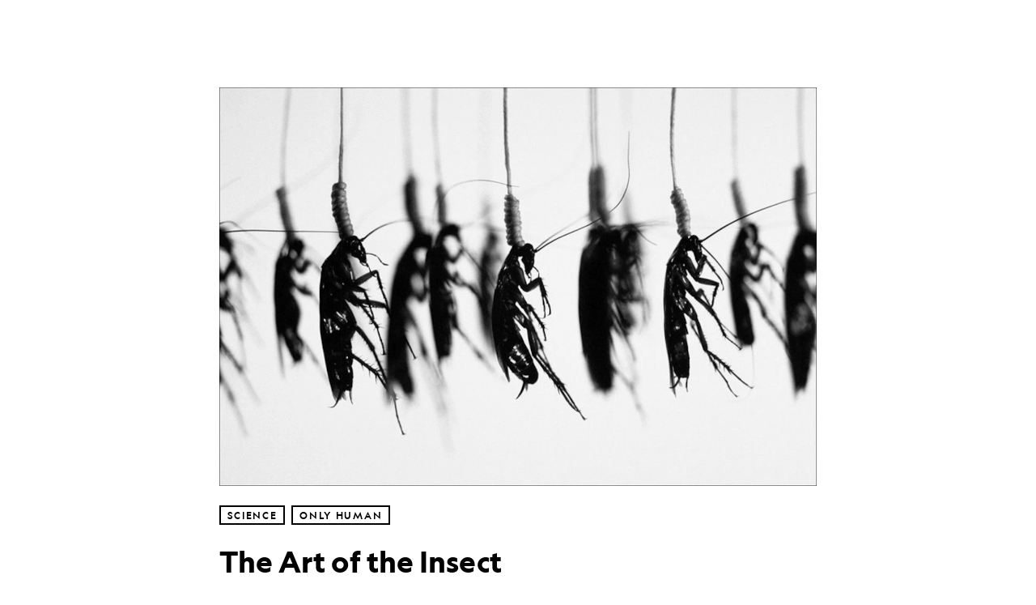

--- FILE ---
content_type: text/css
request_url: https://assets-cdn.nationalgeographic.com/natgeo/c05efc2c4794-release-01-20-2026.2/client/natgeo/css/natgeo-b3479f6e.css
body_size: 30417
content:
@-webkit-keyframes fadeIn{0%{opacity:0}to{opacity:1}}@keyframes fadeIn{0%{opacity:0}to{opacity:1}}@-webkit-keyframes fadeOut{0%{opacity:1}to{opacity:0}}@keyframes fadeOut{0%{opacity:1}to{opacity:0}}.PageLayout{display:-webkit-box;display:-ms-flexbox;display:flex;margin:0 auto;padding:10px;position:relative}body.Scroll--locked .PageLayout{width:100%;width:100vw}.PageLayout.PageLayout--article,.PageLayout.PageLayout--prismarticle{max-width:100%;overflow:clip}.PageLayout__LeftAside{-webkit-box-flex:0;-ms-flex-positive:0;-ms-flex-negative:0;flex-grow:0;flex-shrink:0}.PageLayout__Main{-ms-flex-preferred-size:0;-webkit-box-flex:1;-ms-flex-positive:1;-ms-flex-negative:1;flex-basis:0;flex-grow:1;flex-shrink:1;min-width:0;width:100%}.PageLayout__RightAside{-webkit-box-flex:0;-ms-flex-positive:0;-ms-flex-negative:0;flex-grow:0;flex-shrink:0}.PageLayout--desktopLg{width:1240px}.PageLayout--desktop{width:1000px}.PageLayout--tablet{width:740px}.PageLayout--mobile{padding:10px 0}.PageLayout--93 .PageLayout__RightAside{margin-left:20px;width:300px}.PageLayout--39 .PageLayout__LeftAside{margin-right:20px;width:300px}.PageLayout--363 .PageLayout__LeftAside,.PageLayout--363 .PageLayout__RightAside{width:300px}.PageLayout--363 .PageLayout__LeftAside{margin-right:20px}.PageLayout--363 .PageLayout__RightAside{margin-left:20px}.PageLayout--273 .PageLayout__LeftAside{margin-right:20px;width:220px}.PageLayout--273 .PageLayout__RightAside{margin-left:20px;width:300px}.PageLayout--clubhouse.PageLayout--desktop .PageLayout__LeftAside,.PageLayout--clubhouse.PageLayout--tablet .PageLayout__LeftAside{width:180px}.PageLayout--404,.PageLayout--home,.PageLayout--hub,.PageLayout--mediaspotlight,.PageLayout--slideshow{padding:0;width:auto}.RelatedTags{font-family:GeoBrandMedium,CenturyGothic,AppleGothic,Gill Sans,Gill Sans MT,sans-serif;font-style:normal;font-weight:500;margin-top:15px;padding-bottom:27px}.RelatedTags h2{font-size:22px;letter-spacing:.6px;line-height:28px}.RelatedTags ul{margin-top:-27px}.RelatedTags a{-webkit-font-feature-settings:"clig" off,"liga" off;font-feature-settings:"clig" off,"liga" off;-webkit-box-orient:vertical;-webkit-box-direction:normal;-webkit-box-pack:center;-ms-flex-pack:center;-webkit-box-align:center;-ms-flex-align:center;-ms-flex-item-align:stretch;align-items:center;align-self:stretch;border:2px solid #000;color:#000;display:-webkit-box;display:-ms-flexbox;display:flex;-ms-flex-direction:column;flex-direction:column;font-size:12px;height:24px;justify-content:center;letter-spacing:1.68px;line-height:18px;padding:0 8px;text-align:center;text-transform:uppercase}.RelatedTags li{height:34px}.RelatedTags a:hover{background-color:#000;color:#fff}@media screen and (max-width:calc(768px - 1px)){.RelatedTags{margin-left:15px}}.TextBadge{-webkit-box-pack:center;-ms-flex-pack:center;-webkit-box-align:baseline;-ms-flex-align:baseline;align-items:baseline;color:#000;display:-webkit-box;display:-ms-flexbox;display:flex;font-family:GeoBrandMedium;font-size:10px;gap:4px;justify-content:center;letter-spacing:2px;line-height:16px;margin-bottom:8px;padding-left:6px;padding-right:6px;text-transform:uppercase}.TextBadge.standard{background-color:#fc0;height:16px}.TextBadge.standard .label{width:60px}.TextBadge.promoted{background-color:#fff}.TextBadge.promoted .label{white-space:nowrap;width:96px}.TextBadge.promoted.mobile{background-color:#edeef0}.TextBadge .icon{background-image:url("data:image/svg+xml;charset=utf-8,%3Csvg xmlns='http://www.w3.org/2000/svg' width='9' height='10' fill='none'%3E%3Cpath fill='%23000' fill-rule='evenodd' d='M3.978 8.166h.952V6.64a.654.654 0 0 0 .238-.499c0-.372-.32-.675-.714-.675-.394 0-.714.303-.714.675 0 .199.093.376.238.5v1.525Zm-2.38.9H7.31v-4.5H1.598v4.5Zm1.428-5.85c0-.744.64-1.35 1.428-1.35.787 0 1.428.606 1.428 1.35v.45H3.026v-.45Zm3.808.45v-.45c0-1.24-1.068-2.25-2.38-2.25-1.313 0-2.38 1.01-2.38 2.25v.45H.646v6.3h7.616v-6.3H6.834Z' clip-rule='evenodd'/%3E%3C/svg%3E");background-position:50%;background-repeat:no-repeat;background-size:cover;height:9px;width:8px}.WithBadge{-webkit-box-orient:vertical;-webkit-box-direction:normal;-ms-flex-direction:column;flex-direction:column;-ms-flex-wrap:wrap;flex-wrap:wrap;margin-bottom:8px}.BadgeRow .Section{white-space:normal}.BadgeRow .Section .SectionLabel{display:inline;top:-3px;white-space:normal}.BadgeRow .Section .SectionLabel:not(:last-child),.BadgeRow .Section .SectionLabel:not(:only-child){margin-right:0}.BadgeRow-Badge.TextBadge{float:left;margin-bottom:3px;margin-right:10px}.Label{-ms-flex-negative:0;flex-shrink:0;margin-right:8px;position:relative;z-index:10}.Label.hero{margin-right:10px}.Section{line-height:1.2}.Section .SectionLabel:first-child{padding-left:0}.Section .SectionLabel:not(:last-child):after{content:" ";display:inline-block;margin-right:8px}.PromoTile{background-color:#fff;display:-webkit-box;display:-ms-flexbox;display:flex;margin:0;overflow:hidden;position:relative;width:auto}.PromoTile:hover .BackgroundImage--zoom .BackgroundImage__Image--highRes{-webkit-transform:scale(1.1) translateZ(0);transform:scale(1.1) translateZ(0)}.PromoTile:hover.PromoTile__Type--gallery .PromoTile__Footer:before,.PromoTile:hover.PromoTile__Type--image .PromoTile__Footer:before,.PromoTile:hover.PromoTile__Type--video .PromoTile__Footer:before{height:5px}.PromoTile .MediaPlaceholder{height:100%}.PromoTile__Type--gallery .PromoTile__Footer:before,.PromoTile__Type--image .PromoTile__Footer:before,.PromoTile__Type--video .PromoTile__Footer:before{background-color:#fc0;bottom:100%;content:"";display:block;height:0;left:-1px;position:absolute;right:-1px;-webkit-transform:translateZ(0);transform:translateZ(0);-webkit-transition:height .25s ease;transition:height .25s ease}.PromoTile__Type--text .PromoTile__Footer{border-top:1px solid #e6e6e6;display:-webkit-box;display:-ms-flexbox;display:flex;-ms-flex-wrap:wrap;flex-wrap:wrap;height:100%}.PromoTile__Type--text .PromoTile__Footer .PromoTile__Title{-moz-osx-font-smoothing:grayscale;-webkit-font-smoothing:antialiased;font-family:GeoEditMedium,Franklin Gothic Medium,Franklin Gothic,ITC Franklin Gothic,Helvetica,Arial,sans-serif;font-size:14px;font-size:28px;font-weight:400;letter-spacing:0;line-height:1.429;line-height:1.214}.PromoTile__Type--text .PromoTile__Footer .PromoTile__Title em,.PromoTile__Type--text .PromoTile__Footer .PromoTile__Title i{font-family:GeoEditMediumItalic,Franklin Gothic Medium,Franklin Gothic,ITC Franklin Gothic,Helvetica,Arial,sans-serif;font-style:normal}.PromoTile__Type--text .PromoTile__Footer .PromoTile__Title em b,.PromoTile__Type--text .PromoTile__Footer .PromoTile__Title em strong,.PromoTile__Type--text .PromoTile__Footer .PromoTile__Title i b,.PromoTile__Type--text .PromoTile__Footer .PromoTile__Title i strong{font-family:GeoEditBoldItalic,Franklin Gothic Medium,Franklin Gothic,ITC Franklin Gothic,Helvetica,Arial,sans-serif;font-weight:400}.PromoTile__Type--text .PromoTile__Footer .PromoTile__Title b,.PromoTile__Type--text .PromoTile__Footer .PromoTile__Title strong{font-family:GeoEditBold,Franklin Gothic Medium,Franklin Gothic,ITC Franklin Gothic,Helvetica,Arial,sans-serif;font-weight:400}.PromoTile__Type--text .PromoTile__Footer .PromoTile__Title b em,.PromoTile__Type--text .PromoTile__Footer .PromoTile__Title b i,.PromoTile__Type--text .PromoTile__Footer .PromoTile__Title strong em,.PromoTile__Type--text .PromoTile__Footer .PromoTile__Title strong i{font-family:GeoEditBoldItalic,Franklin Gothic Medium,Franklin Gothic,ITC Franklin Gothic,Helvetica,Arial,sans-serif;font-style:normal}.PromoTile__Type--text .PromoTile__Footer .PromoTile__Title b,.PromoTile__Type--text .PromoTile__Footer .PromoTile__Title em,.PromoTile__Type--text .PromoTile__Footer .PromoTile__Title i,.PromoTile__Type--text .PromoTile__Footer .PromoTile__Title strong{font-size:14px;font-size:28px;letter-spacing:0;line-height:1.429;line-height:1.214}.PromoTile__Type--text .PromoTile__Footer .PromoTile__Abstract{-moz-osx-font-smoothing:grayscale;-webkit-font-smoothing:antialiased;font-family:GeoEditRegular,Franklin Gothic Medium,Franklin Gothic,ITC Franklin Gothic,Helvetica,Arial,sans-serif;font-size:12px;font-size:16px;font-weight:400;letter-spacing:0;letter-spacing:.1px;line-height:1.429;line-height:1.5}.PromoTile__Type--text .PromoTile__Footer .PromoTile__Abstract em,.PromoTile__Type--text .PromoTile__Footer .PromoTile__Abstract i{font-family:GeoEditRegularItalic,Franklin Gothic Medium,Franklin Gothic,ITC Franklin Gothic,Helvetica,Arial,sans-serif;font-style:normal}.PromoTile__Type--text .PromoTile__Footer .PromoTile__Abstract em b,.PromoTile__Type--text .PromoTile__Footer .PromoTile__Abstract em strong,.PromoTile__Type--text .PromoTile__Footer .PromoTile__Abstract i b,.PromoTile__Type--text .PromoTile__Footer .PromoTile__Abstract i strong{font-family:GeoEditBoldItalic,Franklin Gothic Medium,Franklin Gothic,ITC Franklin Gothic,Helvetica,Arial,sans-serif;font-weight:400}.PromoTile__Type--text .PromoTile__Footer .PromoTile__Abstract b,.PromoTile__Type--text .PromoTile__Footer .PromoTile__Abstract strong{font-family:GeoEditBold,Franklin Gothic Medium,Franklin Gothic,ITC Franklin Gothic,Helvetica,Arial,sans-serif;font-weight:400}.PromoTile__Type--text .PromoTile__Footer .PromoTile__Abstract b em,.PromoTile__Type--text .PromoTile__Footer .PromoTile__Abstract b i,.PromoTile__Type--text .PromoTile__Footer .PromoTile__Abstract strong em,.PromoTile__Type--text .PromoTile__Footer .PromoTile__Abstract strong i{font-family:GeoEditBoldItalic,Franklin Gothic Medium,Franklin Gothic,ITC Franklin Gothic,Helvetica,Arial,sans-serif;font-style:normal}.PromoTile__Type--text .PromoTile__Footer .PromoTile__Abstract b,.PromoTile__Type--text .PromoTile__Footer .PromoTile__Abstract em,.PromoTile__Type--text .PromoTile__Footer .PromoTile__Abstract i,.PromoTile__Type--text .PromoTile__Footer .PromoTile__Abstract p,.PromoTile__Type--text .PromoTile__Footer .PromoTile__Abstract strong{font-size:12px;font-size:16px;letter-spacing:0;letter-spacing:.1px;line-height:1.429;line-height:1.5}.PromoTile__Type--text .PromoTile__Footer .PromoTile__Abstract p{-moz-osx-font-smoothing:grayscale;-webkit-font-smoothing:antialiased;font-family:GeoEditRegular,Franklin Gothic Medium,Franklin Gothic,ITC Franklin Gothic,Helvetica,Arial,sans-serif;font-weight:400}.PromoTile__Type--text .PromoTile__Footer .PromoTile__Abstract p em,.PromoTile__Type--text .PromoTile__Footer .PromoTile__Abstract p i{font-family:GeoEditRegularItalic,Franklin Gothic Medium,Franklin Gothic,ITC Franklin Gothic,Helvetica,Arial,sans-serif;font-style:normal}.PromoTile__Type--text .PromoTile__Footer .PromoTile__Abstract p em b,.PromoTile__Type--text .PromoTile__Footer .PromoTile__Abstract p em strong,.PromoTile__Type--text .PromoTile__Footer .PromoTile__Abstract p i b,.PromoTile__Type--text .PromoTile__Footer .PromoTile__Abstract p i strong{font-family:GeoEditBoldItalic,Franklin Gothic Medium,Franklin Gothic,ITC Franklin Gothic,Helvetica,Arial,sans-serif;font-weight:400}.PromoTile__Type--text .PromoTile__Footer .PromoTile__Abstract p b,.PromoTile__Type--text .PromoTile__Footer .PromoTile__Abstract p strong{font-family:GeoEditBold,Franklin Gothic Medium,Franklin Gothic,ITC Franklin Gothic,Helvetica,Arial,sans-serif;font-weight:400}.PromoTile__Type--text .PromoTile__Footer .PromoTile__Abstract p b em,.PromoTile__Type--text .PromoTile__Footer .PromoTile__Abstract p b i,.PromoTile__Type--text .PromoTile__Footer .PromoTile__Abstract p strong em,.PromoTile__Type--text .PromoTile__Footer .PromoTile__Abstract p strong i{font-family:GeoEditBoldItalic,Franklin Gothic Medium,Franklin Gothic,ITC Franklin Gothic,Helvetica,Arial,sans-serif;font-style:normal}.PromoTile__Type--text .PromoTile__Footer .PromoTile__Abstract p b,.PromoTile__Type--text .PromoTile__Footer .PromoTile__Abstract p em,.PromoTile__Type--text .PromoTile__Footer .PromoTile__Abstract p i,.PromoTile__Type--text .PromoTile__Footer .PromoTile__Abstract p strong{font-size:12px;font-size:16px;letter-spacing:0;letter-spacing:.1px;line-height:1.429;line-height:1.5}.PromoTile__Type--text .PromoTile__Footer .PromoTile__Button{-ms-flex-item-align:end;-ms-flex-preferred-size:100%;align-self:flex-end;flex-basis:100%}.PromoTile__Logo{display:none}.PromoTile__LockIcon{display:block;height:18px;margin-left:-5px;margin-right:5px;z-index:10}.PromoTile__Link{bottom:0;height:100%;left:0;position:absolute;right:0;top:0;width:100%;z-index:10}.PromoTile__Link:focus{border:2px solid #fff}.PromoTile__Link:focus:after{border:2px solid #0651c2;content:"";height:100%;left:0;position:absolute;top:0;width:100%}.PromoTile__Header{-webkit-box-flex:1;-webkit-box-ordinal-group:2;-ms-flex-order:1;background-color:#fff;display:-webkit-box;display:-ms-flexbox;display:flex;-ms-flex:1 1 auto;flex:1 1 auto;order:1}.PromoTile__Footer,.PromoTile__Header{height:auto;position:relative;width:100%}.PromoTile__Footer{-webkit-box-flex:1;border-bottom:1px solid #e6e6e6;border-left:1px solid #e6e6e6;border-right:1px solid #e6e6e6;-ms-flex:1 0 auto;flex:1 0 auto;padding:15px 18px;text-decoration:none}.PromoTile .SectionLabel{-moz-osx-font-smoothing:grayscale;-webkit-font-smoothing:antialiased;font-family:GeoBrandRegular,CenturyGothic,AppleGothic,Gill Sans,Gill Sans MT,sans-serif;font-size:12px;font-weight:400;letter-spacing:3px;line-height:1.5;text-transform:uppercase}.PromoTile .SectionLabel em,.PromoTile .SectionLabel i{font-family:GeoBrandRegularItalic,CenturyGothic,AppleGothic,Gill Sans,Gill Sans MT,sans-serif;font-style:normal;text-transform:uppercase}.PromoTile .SectionLabel em b,.PromoTile .SectionLabel em strong,.PromoTile .SectionLabel i b,.PromoTile .SectionLabel i strong{font-family:GeoBrandBoldItalic,CenturyGothic,AppleGothic,Gill Sans,Gill Sans MT,sans-serif;font-weight:400;text-transform:uppercase}.PromoTile .SectionLabel b,.PromoTile .SectionLabel strong{font-family:GeoBrandBold,CenturyGothic,AppleGothic,Gill Sans,Gill Sans MT,sans-serif;font-weight:400;text-transform:uppercase}.PromoTile .SectionLabel b em,.PromoTile .SectionLabel b i,.PromoTile .SectionLabel strong em,.PromoTile .SectionLabel strong i{font-family:GeoBrandBoldItalic,CenturyGothic,AppleGothic,Gill Sans,Gill Sans MT,sans-serif;font-style:normal;text-transform:uppercase}.PromoTile .SectionLabel b,.PromoTile .SectionLabel em,.PromoTile .SectionLabel i,.PromoTile .SectionLabel strong{font-size:12px;letter-spacing:3px;line-height:1.5}.PromoTile .SectionLabel{border:0;color:#555;display:inline-block;margin-right:15px;margin-top:0;padding:0;position:relative;text-decoration:none;z-index:11}.PromoTile .SectionLabel:first-child{-moz-osx-font-smoothing:grayscale;-webkit-font-smoothing:antialiased;font-family:GeoBrandBold,CenturyGothic,AppleGothic,Gill Sans,Gill Sans MT,sans-serif;font-size:12px;font-weight:400;letter-spacing:3px;line-height:1.5;text-transform:uppercase}.PromoTile .SectionLabel:first-child b,.PromoTile .SectionLabel:first-child strong{font-weight:400}.PromoTile .SectionLabel:first-child em,.PromoTile .SectionLabel:first-child i{font-family:GeoBrandBoldItalic,CenturyGothic,AppleGothic,Gill Sans,Gill Sans MT,sans-serif;font-style:normal;text-transform:uppercase}.PromoTile .SectionLabel:first-child b,.PromoTile .SectionLabel:first-child em,.PromoTile .SectionLabel:first-child i,.PromoTile .SectionLabel:first-child strong{font-size:12px;letter-spacing:3px;line-height:1.5}.PromoTile .SectionLabel:first-child{color:#555}.PromoTile .SectionLabel:only-child{-moz-osx-font-smoothing:grayscale;-webkit-font-smoothing:antialiased;font-family:GeoBrandBold,CenturyGothic,AppleGothic,Gill Sans,Gill Sans MT,sans-serif;font-size:12px;font-weight:400;letter-spacing:3px;line-height:1.5;text-transform:uppercase}.PromoTile .SectionLabel:only-child b,.PromoTile .SectionLabel:only-child strong{font-weight:400}.PromoTile .SectionLabel:only-child em,.PromoTile .SectionLabel:only-child i{font-family:GeoBrandBoldItalic,CenturyGothic,AppleGothic,Gill Sans,Gill Sans MT,sans-serif;font-style:normal;text-transform:uppercase}.PromoTile .SectionLabel:only-child b,.PromoTile .SectionLabel:only-child em,.PromoTile .SectionLabel:only-child i,.PromoTile .SectionLabel:only-child strong{font-size:12px;letter-spacing:3px;line-height:1.5}.PromoTile .SectionLabel:only-child{color:#555;margin-right:0}.PromoTile .SectionLabel:only-child.SectionLabel--sponsor{color:#fff}.PromoTile .SectionLabel.SectionLabel--sponsor,.PromoTile .SectionLabel.SectionLabel--vertical{-moz-osx-font-smoothing:grayscale;-webkit-font-smoothing:antialiased;font-family:GeoBrandBold,CenturyGothic,AppleGothic,Gill Sans,Gill Sans MT,sans-serif;font-size:12px;font-weight:400;letter-spacing:3px;line-height:1.5;text-transform:uppercase}.PromoTile .SectionLabel.SectionLabel--sponsor b,.PromoTile .SectionLabel.SectionLabel--sponsor strong,.PromoTile .SectionLabel.SectionLabel--vertical b,.PromoTile .SectionLabel.SectionLabel--vertical strong{font-weight:400}.PromoTile .SectionLabel.SectionLabel--sponsor em,.PromoTile .SectionLabel.SectionLabel--sponsor i,.PromoTile .SectionLabel.SectionLabel--vertical em,.PromoTile .SectionLabel.SectionLabel--vertical i{font-family:GeoBrandBoldItalic,CenturyGothic,AppleGothic,Gill Sans,Gill Sans MT,sans-serif;font-style:normal;text-transform:uppercase}.PromoTile .SectionLabel.SectionLabel--sponsor b,.PromoTile .SectionLabel.SectionLabel--sponsor em,.PromoTile .SectionLabel.SectionLabel--sponsor i,.PromoTile .SectionLabel.SectionLabel--sponsor strong,.PromoTile .SectionLabel.SectionLabel--vertical b,.PromoTile .SectionLabel.SectionLabel--vertical em,.PromoTile .SectionLabel.SectionLabel--vertical i,.PromoTile .SectionLabel.SectionLabel--vertical strong{font-size:12px;letter-spacing:3px;line-height:1.5}.PromoTile .SectionLabel.SectionLabel--subfranchise{-moz-osx-font-smoothing:grayscale;-webkit-font-smoothing:antialiased;font-family:GeoBrandRegular,CenturyGothic,AppleGothic,Gill Sans,Gill Sans MT,sans-serif;font-size:12px;font-weight:400;letter-spacing:3px;line-height:1.5;text-transform:uppercase}.PromoTile .SectionLabel.SectionLabel--subfranchise em,.PromoTile .SectionLabel.SectionLabel--subfranchise i{font-family:GeoBrandRegularItalic,CenturyGothic,AppleGothic,Gill Sans,Gill Sans MT,sans-serif;font-style:normal;text-transform:uppercase}.PromoTile .SectionLabel.SectionLabel--subfranchise em b,.PromoTile .SectionLabel.SectionLabel--subfranchise em strong,.PromoTile .SectionLabel.SectionLabel--subfranchise i b,.PromoTile .SectionLabel.SectionLabel--subfranchise i strong{font-family:GeoBrandBoldItalic,CenturyGothic,AppleGothic,Gill Sans,Gill Sans MT,sans-serif;font-weight:400;text-transform:uppercase}.PromoTile .SectionLabel.SectionLabel--subfranchise b,.PromoTile .SectionLabel.SectionLabel--subfranchise strong{font-family:GeoBrandBold,CenturyGothic,AppleGothic,Gill Sans,Gill Sans MT,sans-serif;font-weight:400;text-transform:uppercase}.PromoTile .SectionLabel.SectionLabel--subfranchise b em,.PromoTile .SectionLabel.SectionLabel--subfranchise b i,.PromoTile .SectionLabel.SectionLabel--subfranchise strong em,.PromoTile .SectionLabel.SectionLabel--subfranchise strong i{font-family:GeoBrandBoldItalic,CenturyGothic,AppleGothic,Gill Sans,Gill Sans MT,sans-serif;font-style:normal;text-transform:uppercase}.PromoTile .SectionLabel.SectionLabel--subfranchise b,.PromoTile .SectionLabel.SectionLabel--subfranchise em,.PromoTile .SectionLabel.SectionLabel--subfranchise i,.PromoTile .SectionLabel.SectionLabel--subfranchise strong{font-size:12px;letter-spacing:3px;line-height:1.5}.PromoTile .SectionLabel.SectionLabel--subfranchise{color:#555}.PromoTile .SectionLabel--link:hover{cursor:pointer;text-decoration:underline}.PromoTile .SectionLabel--link:hover.SectionLabel--vertical{color:#a4a4a4;text-decoration:none}.PromoTile .SectionLabel--link:hover.SectionLabel--sponsor,.PromoTile .SectionLabel--link:hover.SectionLabel--subfranchise{text-decoration:underline}.PromoTile__Button{margin-top:20px}.PromoTile__Button button{color:#000}.no-touch .PromoTile__Button button:hover{background-color:transparent;color:#000}.PromoTile__Button button.Button{-moz-osx-font-smoothing:grayscale;-webkit-font-smoothing:antialiased;font-family:GeoBrandBold,CenturyGothic,AppleGothic,Gill Sans,Gill Sans MT,sans-serif;font-size:12px;font-weight:400;letter-spacing:3px;line-height:1.5;text-transform:uppercase}.PromoTile__Button button.Button b,.PromoTile__Button button.Button strong{font-weight:400}.PromoTile__Button button.Button em,.PromoTile__Button button.Button i{font-family:GeoBrandBoldItalic,CenturyGothic,AppleGothic,Gill Sans,Gill Sans MT,sans-serif;font-style:normal;text-transform:uppercase}.PromoTile__Button button.Button b,.PromoTile__Button button.Button em,.PromoTile__Button button.Button i,.PromoTile__Button button.Button strong{font-size:12px;letter-spacing:3px;line-height:1.5}.PromoTile__Button button.Button{border:0;margin-bottom:0;margin-right:0;padding:0}.PromoTile__Button button.Button .Icon{fill:#000;height:18px;margin:0 6px 0 0;max-width:inherit;width:18px}.PromoTile__Button button.Button .Icon--video{height:15px;width:15px}.PromoTile__Button button.Button .Icon--gallery{height:12px;width:12px}.PromoTile__Section{display:-webkit-box;display:-ms-flexbox;display:flex;margin-bottom:12px}.PromoTile__Title{-moz-osx-font-smoothing:grayscale;-webkit-font-smoothing:antialiased;color:#000;font-family:GeoEditMedium,Franklin Gothic Medium,Franklin Gothic,ITC Franklin Gothic,Helvetica,Arial,sans-serif;font-size:14px;font-size:22px;font-weight:400;letter-spacing:0;letter-spacing:.1px;line-height:1.429;line-height:1.273}.PromoTile__Title em,.PromoTile__Title i{font-family:GeoEditMediumItalic,Franklin Gothic Medium,Franklin Gothic,ITC Franklin Gothic,Helvetica,Arial,sans-serif;font-style:normal}.PromoTile__Title em b,.PromoTile__Title em strong,.PromoTile__Title i b,.PromoTile__Title i strong{font-family:GeoEditBoldItalic,Franklin Gothic Medium,Franklin Gothic,ITC Franklin Gothic,Helvetica,Arial,sans-serif;font-weight:400}.PromoTile__Title b,.PromoTile__Title strong{font-family:GeoEditBold,Franklin Gothic Medium,Franklin Gothic,ITC Franklin Gothic,Helvetica,Arial,sans-serif;font-weight:400}.PromoTile__Title b em,.PromoTile__Title b i,.PromoTile__Title strong em,.PromoTile__Title strong i{font-family:GeoEditBoldItalic,Franklin Gothic Medium,Franklin Gothic,ITC Franklin Gothic,Helvetica,Arial,sans-serif;font-style:normal}.PromoTile__Title b,.PromoTile__Title em,.PromoTile__Title i,.PromoTile__Title strong{font-size:14px;font-size:22px;letter-spacing:0;letter-spacing:.1px;line-height:1.429;line-height:1.273}@media screen and (max-width:calc(480px - 1px)){.PromoTile__Title--truncated{display:none}}@media screen and (min-width:480px){.PromoTile__Title--mobile{display:none}}.PromoTile__Title.PromoTile__Title--hero{-moz-osx-font-smoothing:grayscale;-webkit-font-smoothing:antialiased;font-family:GeoEditMedium,Franklin Gothic Medium,Franklin Gothic,ITC Franklin Gothic,Helvetica,Arial,sans-serif;font-size:14px;font-size:38px;font-weight:400;letter-spacing:0;line-height:1.429;line-height:1.211}.PromoTile__Title.PromoTile__Title--hero em,.PromoTile__Title.PromoTile__Title--hero i{font-family:GeoEditMediumItalic,Franklin Gothic Medium,Franklin Gothic,ITC Franklin Gothic,Helvetica,Arial,sans-serif;font-style:normal}.PromoTile__Title.PromoTile__Title--hero em b,.PromoTile__Title.PromoTile__Title--hero em strong,.PromoTile__Title.PromoTile__Title--hero i b,.PromoTile__Title.PromoTile__Title--hero i strong{font-family:GeoEditBoldItalic,Franklin Gothic Medium,Franklin Gothic,ITC Franklin Gothic,Helvetica,Arial,sans-serif;font-weight:400}.PromoTile__Title.PromoTile__Title--hero b,.PromoTile__Title.PromoTile__Title--hero strong{font-family:GeoEditBold,Franklin Gothic Medium,Franklin Gothic,ITC Franklin Gothic,Helvetica,Arial,sans-serif;font-weight:400}.PromoTile__Title.PromoTile__Title--hero b em,.PromoTile__Title.PromoTile__Title--hero b i,.PromoTile__Title.PromoTile__Title--hero strong em,.PromoTile__Title.PromoTile__Title--hero strong i{font-family:GeoEditBoldItalic,Franklin Gothic Medium,Franklin Gothic,ITC Franklin Gothic,Helvetica,Arial,sans-serif;font-style:normal}.PromoTile__Title.PromoTile__Title--hero b,.PromoTile__Title.PromoTile__Title--hero em,.PromoTile__Title.PromoTile__Title--hero i,.PromoTile__Title.PromoTile__Title--hero strong{font-size:14px;font-size:38px;letter-spacing:0;line-height:1.429;line-height:1.211}.PromoTile__Abstract{color:#333;margin-top:16px}.PromoTile__Layout--horizontal.PromoTile.PromoTile__Type--gallery,.PromoTile__Layout--horizontal.PromoTile.PromoTile__Type--image,.PromoTile__Layout--horizontal.PromoTile.PromoTile__Type--text,.PromoTile__Layout--horizontal.PromoTile.PromoTile__Type--video{-webkit-box-align:center;-ms-flex-align:center;-webkit-box-orient:horizontal;-webkit-box-direction:reverse;align-items:center;border:1px solid #e6e6e6;-ms-flex-direction:row-reverse;flex-direction:row-reverse;height:234px}.PromoTile__Layout--horizontal.PromoTile.PromoTile__Type--gallery .PromoTile__Title--truncated,.PromoTile__Layout--horizontal.PromoTile.PromoTile__Type--image .PromoTile__Title--truncated,.PromoTile__Layout--horizontal.PromoTile.PromoTile__Type--text .PromoTile__Title--truncated,.PromoTile__Layout--horizontal.PromoTile.PromoTile__Type--video .PromoTile__Title--truncated{display:block}.PromoTile__Layout--horizontal.PromoTile.PromoTile__Type--gallery .PromoTile__Title--mobile,.PromoTile__Layout--horizontal.PromoTile.PromoTile__Type--image .PromoTile__Title--mobile,.PromoTile__Layout--horizontal.PromoTile.PromoTile__Type--text .PromoTile__Title--mobile,.PromoTile__Layout--horizontal.PromoTile.PromoTile__Type--video .PromoTile__Title--mobile{display:none}.PromoTile__Layout--horizontal.PromoTile.PromoTile__Type--gallery .PromoTile__Header,.PromoTile__Layout--horizontal.PromoTile.PromoTile__Type--image .PromoTile__Header,.PromoTile__Layout--horizontal.PromoTile.PromoTile__Type--text .PromoTile__Header,.PromoTile__Layout--horizontal.PromoTile.PromoTile__Type--video .PromoTile__Header{-webkit-box-flex:0;-ms-flex:0 0 314px;flex:0 0 314px;height:100%}.PromoTile__Layout--horizontal.PromoTile.PromoTile__Type--gallery .PromoTile__Footer,.PromoTile__Layout--horizontal.PromoTile.PromoTile__Type--image .PromoTile__Footer,.PromoTile__Layout--horizontal.PromoTile.PromoTile__Type--text .PromoTile__Footer,.PromoTile__Layout--horizontal.PromoTile.PromoTile__Type--video .PromoTile__Footer{-webkit-box-align:start;-ms-flex-align:start;-webkit-box-flex:1;-webkit-box-orient:vertical;-webkit-box-direction:normal;-webkit-box-pack:start;-ms-flex-pack:start;align-items:flex-start;border:0;display:-webkit-box;display:-ms-flexbox;display:flex;-ms-flex:1 1 100%;flex:1 1 100%;-ms-flex-direction:column;flex-direction:column;height:100%;justify-content:flex-start;padding:25px 30px 30px}.PromoTile__Layout--horizontal.PromoTile.PromoTile__Type--gallery .PromoTile__Footer:before,.PromoTile__Layout--horizontal.PromoTile.PromoTile__Type--image .PromoTile__Footer:before,.PromoTile__Layout--horizontal.PromoTile.PromoTile__Type--text .PromoTile__Footer:before,.PromoTile__Layout--horizontal.PromoTile.PromoTile__Type--video .PromoTile__Footer:before{bottom:-1px;left:-100%;right:100%}@media (max-width:400px){.PromoTile__Layout--horizontal.PromoTile.PromoTile__Type--gallery .PromoTile__Footer:before,.PromoTile__Layout--horizontal.PromoTile.PromoTile__Type--image .PromoTile__Footer:before,.PromoTile__Layout--horizontal.PromoTile.PromoTile__Type--text .PromoTile__Footer:before,.PromoTile__Layout--horizontal.PromoTile.PromoTile__Type--video .PromoTile__Footer:before{display:none}}.PromoTile__Layout--horizontal.PromoTile.PromoTile__Type--gallery .PromoTile__Footer .PromoTile__Section_and_title,.PromoTile__Layout--horizontal.PromoTile.PromoTile__Type--image .PromoTile__Footer .PromoTile__Section_and_title,.PromoTile__Layout--horizontal.PromoTile.PromoTile__Type--text .PromoTile__Footer .PromoTile__Section_and_title,.PromoTile__Layout--horizontal.PromoTile.PromoTile__Type--video .PromoTile__Footer .PromoTile__Section_and_title{-webkit-box-flex:1;-webkit-box-orient:vertical;-webkit-box-direction:normal;display:-webkit-box;display:-ms-flexbox;display:flex;-ms-flex:1;flex:1;-ms-flex-direction:column;flex-direction:column;width:100%}.PromoTile__Layout--horizontal.PromoTile.PromoTile__Type--gallery .PromoTile__Footer .PromoTile__Section,.PromoTile__Layout--horizontal.PromoTile.PromoTile__Type--image .PromoTile__Footer .PromoTile__Section,.PromoTile__Layout--horizontal.PromoTile.PromoTile__Type--text .PromoTile__Footer .PromoTile__Section,.PromoTile__Layout--horizontal.PromoTile.PromoTile__Type--video .PromoTile__Footer .PromoTile__Section{margin-bottom:20px}.PromoTile__Layout--horizontal.PromoTile.PromoTile__Type--gallery .PromoTile__Footer .PromoTile__Button,.PromoTile__Layout--horizontal.PromoTile.PromoTile__Type--image .PromoTile__Footer .PromoTile__Button,.PromoTile__Layout--horizontal.PromoTile.PromoTile__Type--text .PromoTile__Footer .PromoTile__Button,.PromoTile__Layout--horizontal.PromoTile.PromoTile__Type--video .PromoTile__Footer .PromoTile__Button{-webkit-box-flex:0;-ms-flex:0;flex:0;margin-top:0}.PromoTile__Layout--horizontal.PromoTile.PromoTile__Type--gallery.PromoTile__Type--gallery:hover .PromoTile__Footer:before,.PromoTile__Layout--horizontal.PromoTile.PromoTile__Type--image.PromoTile__Type--gallery:hover .PromoTile__Footer:before,.PromoTile__Layout--horizontal.PromoTile.PromoTile__Type--text.PromoTile__Type--gallery:hover .PromoTile__Footer:before,.PromoTile__Layout--horizontal.PromoTile.PromoTile__Type--video.PromoTile__Type--gallery:hover .PromoTile__Footer:before{height:5px}.PromoTile__Layout--horizontal.PromoTile.PromoTile__Type--gallery.PromoTile__Type--text .PromoTile__Button,.PromoTile__Layout--horizontal.PromoTile.PromoTile__Type--image.PromoTile__Type--text .PromoTile__Button,.PromoTile__Layout--horizontal.PromoTile.PromoTile__Type--text.PromoTile__Type--text .PromoTile__Button,.PromoTile__Layout--horizontal.PromoTile.PromoTile__Type--video.PromoTile__Type--text .PromoTile__Button{-ms-flex-item-align:start;align-self:flex-start;display:-webkit-box;display:-ms-flexbox;display:flex}.PromoTile__Layout--horizontal.PromoTile.PromoTile__Type--gallery.PromoTile__Type--text .PromoTile__Title,.PromoTile__Layout--horizontal.PromoTile.PromoTile__Type--image.PromoTile__Type--text .PromoTile__Title,.PromoTile__Layout--horizontal.PromoTile.PromoTile__Type--text.PromoTile__Type--text .PromoTile__Title,.PromoTile__Layout--horizontal.PromoTile.PromoTile__Type--video.PromoTile__Type--text .PromoTile__Title{-moz-osx-font-smoothing:grayscale;-webkit-font-smoothing:antialiased;font-family:GeoEditMedium,Franklin Gothic Medium,Franklin Gothic,ITC Franklin Gothic,Helvetica,Arial,sans-serif;font-size:14px;font-size:22px;font-weight:400;letter-spacing:0;letter-spacing:.1px;line-height:1.429;line-height:1.273}.PromoTile__Layout--horizontal.PromoTile.PromoTile__Type--gallery.PromoTile__Type--text .PromoTile__Title em,.PromoTile__Layout--horizontal.PromoTile.PromoTile__Type--gallery.PromoTile__Type--text .PromoTile__Title i,.PromoTile__Layout--horizontal.PromoTile.PromoTile__Type--image.PromoTile__Type--text .PromoTile__Title em,.PromoTile__Layout--horizontal.PromoTile.PromoTile__Type--image.PromoTile__Type--text .PromoTile__Title i,.PromoTile__Layout--horizontal.PromoTile.PromoTile__Type--text.PromoTile__Type--text .PromoTile__Title em,.PromoTile__Layout--horizontal.PromoTile.PromoTile__Type--text.PromoTile__Type--text .PromoTile__Title i,.PromoTile__Layout--horizontal.PromoTile.PromoTile__Type--video.PromoTile__Type--text .PromoTile__Title em,.PromoTile__Layout--horizontal.PromoTile.PromoTile__Type--video.PromoTile__Type--text .PromoTile__Title i{font-family:GeoEditMediumItalic,Franklin Gothic Medium,Franklin Gothic,ITC Franklin Gothic,Helvetica,Arial,sans-serif;font-style:normal}.PromoTile__Layout--horizontal.PromoTile.PromoTile__Type--gallery.PromoTile__Type--text .PromoTile__Title em b,.PromoTile__Layout--horizontal.PromoTile.PromoTile__Type--gallery.PromoTile__Type--text .PromoTile__Title em strong,.PromoTile__Layout--horizontal.PromoTile.PromoTile__Type--gallery.PromoTile__Type--text .PromoTile__Title i b,.PromoTile__Layout--horizontal.PromoTile.PromoTile__Type--gallery.PromoTile__Type--text .PromoTile__Title i strong,.PromoTile__Layout--horizontal.PromoTile.PromoTile__Type--image.PromoTile__Type--text .PromoTile__Title em b,.PromoTile__Layout--horizontal.PromoTile.PromoTile__Type--image.PromoTile__Type--text .PromoTile__Title em strong,.PromoTile__Layout--horizontal.PromoTile.PromoTile__Type--image.PromoTile__Type--text .PromoTile__Title i b,.PromoTile__Layout--horizontal.PromoTile.PromoTile__Type--image.PromoTile__Type--text .PromoTile__Title i strong,.PromoTile__Layout--horizontal.PromoTile.PromoTile__Type--text.PromoTile__Type--text .PromoTile__Title em b,.PromoTile__Layout--horizontal.PromoTile.PromoTile__Type--text.PromoTile__Type--text .PromoTile__Title em strong,.PromoTile__Layout--horizontal.PromoTile.PromoTile__Type--text.PromoTile__Type--text .PromoTile__Title i b,.PromoTile__Layout--horizontal.PromoTile.PromoTile__Type--text.PromoTile__Type--text .PromoTile__Title i strong,.PromoTile__Layout--horizontal.PromoTile.PromoTile__Type--video.PromoTile__Type--text .PromoTile__Title em b,.PromoTile__Layout--horizontal.PromoTile.PromoTile__Type--video.PromoTile__Type--text .PromoTile__Title em strong,.PromoTile__Layout--horizontal.PromoTile.PromoTile__Type--video.PromoTile__Type--text .PromoTile__Title i b,.PromoTile__Layout--horizontal.PromoTile.PromoTile__Type--video.PromoTile__Type--text .PromoTile__Title i strong{font-family:GeoEditBoldItalic,Franklin Gothic Medium,Franklin Gothic,ITC Franklin Gothic,Helvetica,Arial,sans-serif;font-weight:400}.PromoTile__Layout--horizontal.PromoTile.PromoTile__Type--gallery.PromoTile__Type--text .PromoTile__Title b,.PromoTile__Layout--horizontal.PromoTile.PromoTile__Type--gallery.PromoTile__Type--text .PromoTile__Title strong,.PromoTile__Layout--horizontal.PromoTile.PromoTile__Type--image.PromoTile__Type--text .PromoTile__Title b,.PromoTile__Layout--horizontal.PromoTile.PromoTile__Type--image.PromoTile__Type--text .PromoTile__Title strong,.PromoTile__Layout--horizontal.PromoTile.PromoTile__Type--text.PromoTile__Type--text .PromoTile__Title b,.PromoTile__Layout--horizontal.PromoTile.PromoTile__Type--text.PromoTile__Type--text .PromoTile__Title strong,.PromoTile__Layout--horizontal.PromoTile.PromoTile__Type--video.PromoTile__Type--text .PromoTile__Title b,.PromoTile__Layout--horizontal.PromoTile.PromoTile__Type--video.PromoTile__Type--text .PromoTile__Title strong{font-family:GeoEditBold,Franklin Gothic Medium,Franklin Gothic,ITC Franklin Gothic,Helvetica,Arial,sans-serif;font-weight:400}.PromoTile__Layout--horizontal.PromoTile.PromoTile__Type--gallery.PromoTile__Type--text .PromoTile__Title b em,.PromoTile__Layout--horizontal.PromoTile.PromoTile__Type--gallery.PromoTile__Type--text .PromoTile__Title b i,.PromoTile__Layout--horizontal.PromoTile.PromoTile__Type--gallery.PromoTile__Type--text .PromoTile__Title strong em,.PromoTile__Layout--horizontal.PromoTile.PromoTile__Type--gallery.PromoTile__Type--text .PromoTile__Title strong i,.PromoTile__Layout--horizontal.PromoTile.PromoTile__Type--image.PromoTile__Type--text .PromoTile__Title b em,.PromoTile__Layout--horizontal.PromoTile.PromoTile__Type--image.PromoTile__Type--text .PromoTile__Title b i,.PromoTile__Layout--horizontal.PromoTile.PromoTile__Type--image.PromoTile__Type--text .PromoTile__Title strong em,.PromoTile__Layout--horizontal.PromoTile.PromoTile__Type--image.PromoTile__Type--text .PromoTile__Title strong i,.PromoTile__Layout--horizontal.PromoTile.PromoTile__Type--text.PromoTile__Type--text .PromoTile__Title b em,.PromoTile__Layout--horizontal.PromoTile.PromoTile__Type--text.PromoTile__Type--text .PromoTile__Title b i,.PromoTile__Layout--horizontal.PromoTile.PromoTile__Type--text.PromoTile__Type--text .PromoTile__Title strong em,.PromoTile__Layout--horizontal.PromoTile.PromoTile__Type--text.PromoTile__Type--text .PromoTile__Title strong i,.PromoTile__Layout--horizontal.PromoTile.PromoTile__Type--video.PromoTile__Type--text .PromoTile__Title b em,.PromoTile__Layout--horizontal.PromoTile.PromoTile__Type--video.PromoTile__Type--text .PromoTile__Title b i,.PromoTile__Layout--horizontal.PromoTile.PromoTile__Type--video.PromoTile__Type--text .PromoTile__Title strong em,.PromoTile__Layout--horizontal.PromoTile.PromoTile__Type--video.PromoTile__Type--text .PromoTile__Title strong i{font-family:GeoEditBoldItalic,Franklin Gothic Medium,Franklin Gothic,ITC Franklin Gothic,Helvetica,Arial,sans-serif;font-style:normal}.PromoTile__Layout--horizontal.PromoTile.PromoTile__Type--gallery.PromoTile__Type--text .PromoTile__Title b,.PromoTile__Layout--horizontal.PromoTile.PromoTile__Type--gallery.PromoTile__Type--text .PromoTile__Title em,.PromoTile__Layout--horizontal.PromoTile.PromoTile__Type--gallery.PromoTile__Type--text .PromoTile__Title i,.PromoTile__Layout--horizontal.PromoTile.PromoTile__Type--gallery.PromoTile__Type--text .PromoTile__Title strong,.PromoTile__Layout--horizontal.PromoTile.PromoTile__Type--image.PromoTile__Type--text .PromoTile__Title b,.PromoTile__Layout--horizontal.PromoTile.PromoTile__Type--image.PromoTile__Type--text .PromoTile__Title em,.PromoTile__Layout--horizontal.PromoTile.PromoTile__Type--image.PromoTile__Type--text .PromoTile__Title i,.PromoTile__Layout--horizontal.PromoTile.PromoTile__Type--image.PromoTile__Type--text .PromoTile__Title strong,.PromoTile__Layout--horizontal.PromoTile.PromoTile__Type--text.PromoTile__Type--text .PromoTile__Title b,.PromoTile__Layout--horizontal.PromoTile.PromoTile__Type--text.PromoTile__Type--text .PromoTile__Title em,.PromoTile__Layout--horizontal.PromoTile.PromoTile__Type--text.PromoTile__Type--text .PromoTile__Title i,.PromoTile__Layout--horizontal.PromoTile.PromoTile__Type--text.PromoTile__Type--text .PromoTile__Title strong,.PromoTile__Layout--horizontal.PromoTile.PromoTile__Type--video.PromoTile__Type--text .PromoTile__Title b,.PromoTile__Layout--horizontal.PromoTile.PromoTile__Type--video.PromoTile__Type--text .PromoTile__Title em,.PromoTile__Layout--horizontal.PromoTile.PromoTile__Type--video.PromoTile__Type--text .PromoTile__Title i,.PromoTile__Layout--horizontal.PromoTile.PromoTile__Type--video.PromoTile__Type--text .PromoTile__Title strong{font-size:14px;font-size:22px;letter-spacing:0;letter-spacing:.1px;line-height:1.429;line-height:1.273}@media (max-width:699.99px){.PromoTile__Layout--horizontal.PromoTile.PromoTile__Type--gallery,.PromoTile__Layout--horizontal.PromoTile.PromoTile__Type--image,.PromoTile__Layout--horizontal.PromoTile.PromoTile__Type--text,.PromoTile__Layout--horizontal.PromoTile.PromoTile__Type--video{height:160px}.PromoTile__Layout--horizontal.PromoTile.PromoTile__Type--gallery .PromoTile__Header,.PromoTile__Layout--horizontal.PromoTile.PromoTile__Type--image .PromoTile__Header,.PromoTile__Layout--horizontal.PromoTile.PromoTile__Type--text .PromoTile__Header,.PromoTile__Layout--horizontal.PromoTile.PromoTile__Type--video .PromoTile__Header{-webkit-box-flex:0;-ms-flex:0 0 160px;flex:0 0 160px;height:100%}.PromoTile__Layout--horizontal.PromoTile.PromoTile__Type--gallery .PromoTile__Footer,.PromoTile__Layout--horizontal.PromoTile.PromoTile__Type--image .PromoTile__Footer,.PromoTile__Layout--horizontal.PromoTile.PromoTile__Type--text .PromoTile__Footer,.PromoTile__Layout--horizontal.PromoTile.PromoTile__Type--video .PromoTile__Footer{display:-webkit-box;display:-ms-flexbox;display:flex;padding:13px 20px}.PromoTile__Layout--horizontal.PromoTile.PromoTile__Type--gallery .PromoTile__Footer .PromoTile__Section,.PromoTile__Layout--horizontal.PromoTile.PromoTile__Type--image .PromoTile__Footer .PromoTile__Section,.PromoTile__Layout--horizontal.PromoTile.PromoTile__Type--text .PromoTile__Footer .PromoTile__Section,.PromoTile__Layout--horizontal.PromoTile.PromoTile__Type--video .PromoTile__Footer .PromoTile__Section{margin-bottom:8px}.PromoTile__Layout--horizontal.PromoTile.PromoTile__Type--gallery .PromoTile__Footer .PromoTile__Title,.PromoTile__Layout--horizontal.PromoTile.PromoTile__Type--image .PromoTile__Footer .PromoTile__Title,.PromoTile__Layout--horizontal.PromoTile.PromoTile__Type--text .PromoTile__Footer .PromoTile__Title,.PromoTile__Layout--horizontal.PromoTile.PromoTile__Type--video .PromoTile__Footer .PromoTile__Title{-moz-osx-font-smoothing:grayscale;-webkit-font-smoothing:antialiased;font-family:GeoEditMedium,Franklin Gothic Medium,Franklin Gothic,ITC Franklin Gothic,Helvetica,Arial,sans-serif;font-size:14px;font-size:16px;font-weight:400;letter-spacing:0;letter-spacing:.1px;line-height:1.429;line-height:1.5}.PromoTile__Layout--horizontal.PromoTile.PromoTile__Type--gallery .PromoTile__Footer .PromoTile__Title em,.PromoTile__Layout--horizontal.PromoTile.PromoTile__Type--gallery .PromoTile__Footer .PromoTile__Title i,.PromoTile__Layout--horizontal.PromoTile.PromoTile__Type--image .PromoTile__Footer .PromoTile__Title em,.PromoTile__Layout--horizontal.PromoTile.PromoTile__Type--image .PromoTile__Footer .PromoTile__Title i,.PromoTile__Layout--horizontal.PromoTile.PromoTile__Type--text .PromoTile__Footer .PromoTile__Title em,.PromoTile__Layout--horizontal.PromoTile.PromoTile__Type--text .PromoTile__Footer .PromoTile__Title i,.PromoTile__Layout--horizontal.PromoTile.PromoTile__Type--video .PromoTile__Footer .PromoTile__Title em,.PromoTile__Layout--horizontal.PromoTile.PromoTile__Type--video .PromoTile__Footer .PromoTile__Title i{font-family:GeoEditMediumItalic,Franklin Gothic Medium,Franklin Gothic,ITC Franklin Gothic,Helvetica,Arial,sans-serif;font-style:normal}.PromoTile__Layout--horizontal.PromoTile.PromoTile__Type--gallery .PromoTile__Footer .PromoTile__Title em b,.PromoTile__Layout--horizontal.PromoTile.PromoTile__Type--gallery .PromoTile__Footer .PromoTile__Title em strong,.PromoTile__Layout--horizontal.PromoTile.PromoTile__Type--gallery .PromoTile__Footer .PromoTile__Title i b,.PromoTile__Layout--horizontal.PromoTile.PromoTile__Type--gallery .PromoTile__Footer .PromoTile__Title i strong,.PromoTile__Layout--horizontal.PromoTile.PromoTile__Type--image .PromoTile__Footer .PromoTile__Title em b,.PromoTile__Layout--horizontal.PromoTile.PromoTile__Type--image .PromoTile__Footer .PromoTile__Title em strong,.PromoTile__Layout--horizontal.PromoTile.PromoTile__Type--image .PromoTile__Footer .PromoTile__Title i b,.PromoTile__Layout--horizontal.PromoTile.PromoTile__Type--image .PromoTile__Footer .PromoTile__Title i strong,.PromoTile__Layout--horizontal.PromoTile.PromoTile__Type--text .PromoTile__Footer .PromoTile__Title em b,.PromoTile__Layout--horizontal.PromoTile.PromoTile__Type--text .PromoTile__Footer .PromoTile__Title em strong,.PromoTile__Layout--horizontal.PromoTile.PromoTile__Type--text .PromoTile__Footer .PromoTile__Title i b,.PromoTile__Layout--horizontal.PromoTile.PromoTile__Type--text .PromoTile__Footer .PromoTile__Title i strong,.PromoTile__Layout--horizontal.PromoTile.PromoTile__Type--video .PromoTile__Footer .PromoTile__Title em b,.PromoTile__Layout--horizontal.PromoTile.PromoTile__Type--video .PromoTile__Footer .PromoTile__Title em strong,.PromoTile__Layout--horizontal.PromoTile.PromoTile__Type--video .PromoTile__Footer .PromoTile__Title i b,.PromoTile__Layout--horizontal.PromoTile.PromoTile__Type--video .PromoTile__Footer .PromoTile__Title i strong{font-family:GeoEditBoldItalic,Franklin Gothic Medium,Franklin Gothic,ITC Franklin Gothic,Helvetica,Arial,sans-serif;font-weight:400}.PromoTile__Layout--horizontal.PromoTile.PromoTile__Type--gallery .PromoTile__Footer .PromoTile__Title b,.PromoTile__Layout--horizontal.PromoTile.PromoTile__Type--gallery .PromoTile__Footer .PromoTile__Title strong,.PromoTile__Layout--horizontal.PromoTile.PromoTile__Type--image .PromoTile__Footer .PromoTile__Title b,.PromoTile__Layout--horizontal.PromoTile.PromoTile__Type--image .PromoTile__Footer .PromoTile__Title strong,.PromoTile__Layout--horizontal.PromoTile.PromoTile__Type--text .PromoTile__Footer .PromoTile__Title b,.PromoTile__Layout--horizontal.PromoTile.PromoTile__Type--text .PromoTile__Footer .PromoTile__Title strong,.PromoTile__Layout--horizontal.PromoTile.PromoTile__Type--video .PromoTile__Footer .PromoTile__Title b,.PromoTile__Layout--horizontal.PromoTile.PromoTile__Type--video .PromoTile__Footer .PromoTile__Title strong{font-family:GeoEditBold,Franklin Gothic Medium,Franklin Gothic,ITC Franklin Gothic,Helvetica,Arial,sans-serif;font-weight:400}.PromoTile__Layout--horizontal.PromoTile.PromoTile__Type--gallery .PromoTile__Footer .PromoTile__Title b em,.PromoTile__Layout--horizontal.PromoTile.PromoTile__Type--gallery .PromoTile__Footer .PromoTile__Title b i,.PromoTile__Layout--horizontal.PromoTile.PromoTile__Type--gallery .PromoTile__Footer .PromoTile__Title strong em,.PromoTile__Layout--horizontal.PromoTile.PromoTile__Type--gallery .PromoTile__Footer .PromoTile__Title strong i,.PromoTile__Layout--horizontal.PromoTile.PromoTile__Type--image .PromoTile__Footer .PromoTile__Title b em,.PromoTile__Layout--horizontal.PromoTile.PromoTile__Type--image .PromoTile__Footer .PromoTile__Title b i,.PromoTile__Layout--horizontal.PromoTile.PromoTile__Type--image .PromoTile__Footer .PromoTile__Title strong em,.PromoTile__Layout--horizontal.PromoTile.PromoTile__Type--image .PromoTile__Footer .PromoTile__Title strong i,.PromoTile__Layout--horizontal.PromoTile.PromoTile__Type--text .PromoTile__Footer .PromoTile__Title b em,.PromoTile__Layout--horizontal.PromoTile.PromoTile__Type--text .PromoTile__Footer .PromoTile__Title b i,.PromoTile__Layout--horizontal.PromoTile.PromoTile__Type--text .PromoTile__Footer .PromoTile__Title strong em,.PromoTile__Layout--horizontal.PromoTile.PromoTile__Type--text .PromoTile__Footer .PromoTile__Title strong i,.PromoTile__Layout--horizontal.PromoTile.PromoTile__Type--video .PromoTile__Footer .PromoTile__Title b em,.PromoTile__Layout--horizontal.PromoTile.PromoTile__Type--video .PromoTile__Footer .PromoTile__Title b i,.PromoTile__Layout--horizontal.PromoTile.PromoTile__Type--video .PromoTile__Footer .PromoTile__Title strong em,.PromoTile__Layout--horizontal.PromoTile.PromoTile__Type--video .PromoTile__Footer .PromoTile__Title strong i{font-family:GeoEditBoldItalic,Franklin Gothic Medium,Franklin Gothic,ITC Franklin Gothic,Helvetica,Arial,sans-serif;font-style:normal}.PromoTile__Layout--horizontal.PromoTile.PromoTile__Type--gallery .PromoTile__Footer .PromoTile__Title b,.PromoTile__Layout--horizontal.PromoTile.PromoTile__Type--gallery .PromoTile__Footer .PromoTile__Title em,.PromoTile__Layout--horizontal.PromoTile.PromoTile__Type--gallery .PromoTile__Footer .PromoTile__Title i,.PromoTile__Layout--horizontal.PromoTile.PromoTile__Type--gallery .PromoTile__Footer .PromoTile__Title strong,.PromoTile__Layout--horizontal.PromoTile.PromoTile__Type--image .PromoTile__Footer .PromoTile__Title b,.PromoTile__Layout--horizontal.PromoTile.PromoTile__Type--image .PromoTile__Footer .PromoTile__Title em,.PromoTile__Layout--horizontal.PromoTile.PromoTile__Type--image .PromoTile__Footer .PromoTile__Title i,.PromoTile__Layout--horizontal.PromoTile.PromoTile__Type--image .PromoTile__Footer .PromoTile__Title strong,.PromoTile__Layout--horizontal.PromoTile.PromoTile__Type--text .PromoTile__Footer .PromoTile__Title b,.PromoTile__Layout--horizontal.PromoTile.PromoTile__Type--text .PromoTile__Footer .PromoTile__Title em,.PromoTile__Layout--horizontal.PromoTile.PromoTile__Type--text .PromoTile__Footer .PromoTile__Title i,.PromoTile__Layout--horizontal.PromoTile.PromoTile__Type--text .PromoTile__Footer .PromoTile__Title strong,.PromoTile__Layout--horizontal.PromoTile.PromoTile__Type--video .PromoTile__Footer .PromoTile__Title b,.PromoTile__Layout--horizontal.PromoTile.PromoTile__Type--video .PromoTile__Footer .PromoTile__Title em,.PromoTile__Layout--horizontal.PromoTile.PromoTile__Type--video .PromoTile__Footer .PromoTile__Title i,.PromoTile__Layout--horizontal.PromoTile.PromoTile__Type--video .PromoTile__Footer .PromoTile__Title strong{font-size:14px;font-size:16px;letter-spacing:0;letter-spacing:.1px;line-height:1.429;line-height:1.5}.PromoTile__Layout--horizontal.PromoTile.PromoTile__Type--gallery .PromoTile__Footer .PromoTile__Button,.PromoTile__Layout--horizontal.PromoTile.PromoTile__Type--image .PromoTile__Footer .PromoTile__Button,.PromoTile__Layout--horizontal.PromoTile.PromoTile__Type--text .PromoTile__Footer .PromoTile__Button,.PromoTile__Layout--horizontal.PromoTile.PromoTile__Type--video .PromoTile__Footer .PromoTile__Button{display:none;margin-top:20px}}@media (max-width:374.99px){.PromoTile__Layout--horizontal.PromoTile.PromoTile__Type--gallery,.PromoTile__Layout--horizontal.PromoTile.PromoTile__Type--image,.PromoTile__Layout--horizontal.PromoTile.PromoTile__Type--text,.PromoTile__Layout--horizontal.PromoTile.PromoTile__Type--video{height:120px}.PromoTile__Layout--horizontal.PromoTile.PromoTile__Type--gallery .PromoTile__Header,.PromoTile__Layout--horizontal.PromoTile.PromoTile__Type--image .PromoTile__Header,.PromoTile__Layout--horizontal.PromoTile.PromoTile__Type--text .PromoTile__Header,.PromoTile__Layout--horizontal.PromoTile.PromoTile__Type--video .PromoTile__Header{-webkit-box-flex:0;-ms-flex:0 1 180px;flex:0 1 180px}}.PromoTile__Layout--horizontal.PromoTile.PromoTile__Type--gallery .PromoTile__Logo,.PromoTile__Layout--horizontal.PromoTile.PromoTile__Type--image .PromoTile__Logo,.PromoTile__Layout--horizontal.PromoTile.PromoTile__Type--text .PromoTile__Logo,.PromoTile__Layout--horizontal.PromoTile.PromoTile__Type--video .PromoTile__Logo{bottom:45px;position:absolute;right:40px}.PromoTile__Layout--horizontal.PromoTile.PromoTile__Type--gallery .PromoTile__Logo:after,.PromoTile__Layout--horizontal.PromoTile.PromoTile__Type--image .PromoTile__Logo:after,.PromoTile__Layout--horizontal.PromoTile.PromoTile__Type--text .PromoTile__Logo:after,.PromoTile__Layout--horizontal.PromoTile.PromoTile__Type--video .PromoTile__Logo:after{border:3px solid #fc0;-webkit-box-sizing:border-box;box-sizing:border-box;content:" ";height:30px;margin-top:-4px;position:absolute;top:50%;width:20px}.PromoTile__Layout--horizontal.PromoTile.PromoTile__Type--gallery.PromoTile__Theme--dark,.PromoTile__Layout--horizontal.PromoTile.PromoTile__Type--image.PromoTile__Theme--dark,.PromoTile__Layout--horizontal.PromoTile.PromoTile__Type--text.PromoTile__Theme--dark,.PromoTile__Layout--horizontal.PromoTile.PromoTile__Type--video.PromoTile__Theme--dark{border:0}.PromoTile__Layout--horizontal.PromoTile.PromoTile__Type--gallery.PromoTile__Theme--dark .PromoTile__Logo,.PromoTile__Layout--horizontal.PromoTile.PromoTile__Type--image.PromoTile__Theme--dark .PromoTile__Logo,.PromoTile__Layout--horizontal.PromoTile.PromoTile__Type--text.PromoTile__Theme--dark .PromoTile__Logo,.PromoTile__Layout--horizontal.PromoTile.PromoTile__Type--video.PromoTile__Theme--dark .PromoTile__Logo{display:block}@media (max-width:699.99px){.PromoTile__Layout--horizontal.PromoTile.PromoTile__Type--gallery.PromoTile__Theme--dark .PromoTile__Abstract,.PromoTile__Layout--horizontal.PromoTile.PromoTile__Type--image.PromoTile__Theme--dark .PromoTile__Abstract,.PromoTile__Layout--horizontal.PromoTile.PromoTile__Type--text.PromoTile__Theme--dark .PromoTile__Abstract,.PromoTile__Layout--horizontal.PromoTile.PromoTile__Type--video.PromoTile__Theme--dark .PromoTile__Abstract{padding-right:40px}}.PromoTile__Layout--horizontal.PromoTile.PromoTile__Type--gallery.PromoTile__Theme--dark .PromoTile__Footer,.PromoTile__Layout--horizontal.PromoTile.PromoTile__Type--image.PromoTile__Theme--dark .PromoTile__Footer,.PromoTile__Layout--horizontal.PromoTile.PromoTile__Type--text.PromoTile__Theme--dark .PromoTile__Footer,.PromoTile__Layout--horizontal.PromoTile.PromoTile__Type--video.PromoTile__Theme--dark .PromoTile__Footer{background-color:#000}.PromoTile__Layout--horizontal.PromoTile--mobile.PromoTile__Type--gallery .PromoTile__Section,.PromoTile__Layout--horizontal.PromoTile--mobile.PromoTile__Type--gallery.PromoTile__Theme--dark .PromoTile__Logo,.PromoTile__Layout--horizontal.PromoTile--mobile.PromoTile__Type--image .PromoTile__Section,.PromoTile__Layout--horizontal.PromoTile--mobile.PromoTile__Type--image.PromoTile__Theme--dark .PromoTile__Logo,.PromoTile__Layout--horizontal.PromoTile--mobile.PromoTile__Type--text .PromoTile__Section,.PromoTile__Layout--horizontal.PromoTile--mobile.PromoTile__Type--text.PromoTile__Theme--dark .PromoTile__Logo,.PromoTile__Layout--horizontal.PromoTile--mobile.PromoTile__Type--video .PromoTile__Section,.PromoTile__Layout--horizontal.PromoTile--mobile.PromoTile__Type--video.PromoTile__Theme--dark .PromoTile__Logo,.PromoTile__Layout--horizontal.PromoTile.PromoTile__Type--gallery.PromoTile__Theme--dark .PromoTile__Footer:before,.PromoTile__Layout--horizontal.PromoTile.PromoTile__Type--image.PromoTile__Theme--dark .PromoTile__Footer:before,.PromoTile__Layout--horizontal.PromoTile.PromoTile__Type--text.PromoTile__Theme--dark .PromoTile__Footer:before,.PromoTile__Layout--horizontal.PromoTile.PromoTile__Type--video.PromoTile__Theme--dark .PromoTile__Footer:before{display:none}.PromoTile__Layout--vertical{-webkit-box-orient:vertical;-webkit-box-direction:reverse;-ms-flex-direction:column-reverse;flex-direction:column-reverse;height:auto}@media screen and (min-width:768px){.PromoTile__Layout--vertical{height:450px}}@media screen and (min-width:1120px){.PromoTile__Layout--vertical{height:423px}.PromoTile__Layout--vertical:not(.PromoTile__Theme--dark):not(.PromoTile__Type--hero):not(.PromoTile__Type--text) .PromoTile__Footer:before{left:0;right:0}}.PromoTile__Theme--light{background-color:#fff}.PromoTile__Theme--light.PromoTile__Type--hero .PromoTile__Abstract{color:#fff}.PromoTile__Theme--light .PromoTile__Footer{background-color:#fff}.PromoTile__Theme--light .PromoTile__Footer>div{width:100%}.PromoTile__Theme--dark{background-color:#000;-webkit-box-shadow:4px 4px 0 0 #fc0;box-shadow:4px 4px 0 0 #fc0}.PromoTile__Theme--dark.PromoTile__Type--hero .PromoTile__Footer{background-color:#000}.PromoTile__Theme--dark .PromoTile__Footer{background-color:#000;border:1px solid #000}.PromoTile__Theme--dark .SectionLabel{color:#fff!important}.PromoTile__Theme--dark .SectionLabel--dark .SectionLabel--sponsor,.PromoTile__Theme--dark .SectionLabel.SectionLabel--sponsor{color:#000!important}.PromoTile__Theme--dark .PromoTile__Abstract,.PromoTile__Theme--dark .PromoTile__Button>.Button,.PromoTile__Theme--dark .PromoTile__Title,.PromoTile__Theme--dark .PromoTile__Title--hero{color:#fff}.PromoTile__Theme--dark .PromoTile__Button>.Button .icon__svg{fill:#fff}.PromoTile__Theme--dark.PromoTile__Type--gallery .PromoTile__Header{background:#000}.PromoTile__Type--hero{display:block;height:423px}.PromoTile__Type--hero .SectionLabel--sponsor div{color:#000}@media (max-width:calc(1120px - 0.01px)){.PromoTile__Type--hero{height:450px}}@media (max-width:calc(768px - 0.01px)){.PromoTile__Type--hero{height:432px;margin:0}}.PromoTile__Type--hero:not(.PromoTile__Type--text) .PromoTile__Footer{background-color:#000;border:0}.PromoTile__Type--hero:not(.PromoTile__Type--text) .BackgroundImage__Image--highRes:before{background-image:-webkit-gradient(linear,left bottom,left top,from(rgba(0,0,0,.9)),color-stop(80%,transparent));background-image:linear-gradient(0deg,rgba(0,0,0,.9),transparent 80%);bottom:0;content:"";display:block;left:0;position:absolute;right:0;top:0}.PromoTile__Type--hero:not(.PromoTile__Type--text) .PromoTile__Button>.Button{color:#fff}.PromoTile__Type--hero:not(.PromoTile__Type--text) .PromoTile__Button>.Button .icon__svg{fill:#fff}.PromoTile__Type--hero:not(.PromoTile__Type--text) .SectionLabel{color:#fff}.PromoTile__Type--hero:not(.PromoTile__Type--text) .SectionLabel--sponsor{background-color:#fff;color:#000}.PromoTile__Type--hero:not(.PromoTile__Type--text) .SectionLabel--sponsor:after,.PromoTile__Type--hero:not(.PromoTile__Type--text) .SectionLabel--sponsor:before{display:none}.PromoTile__Type--hero:not(.PromoTile__Type--text) .SectionLabel--sponsor--link:hover{color:#000}.PromoTile__Type--hero:not(.PromoTile__Type--text) .SectionLabel--link:hover{color:#fff}.PromoTile__Type--hero:not(.PromoTile__Type--text) .SectionLabel:only-child.SectionLabel--sponsor{color:#000}.PromoTile__Type--hero:not(.PromoTile__Type--text) .PromoTile__Section{margin-bottom:5px}.PromoTile__Type--hero:not(.PromoTile__Type--text) .PromoTile__Title{color:#fff}.PromoTile__Type--hero.PromoTile__Type--text .PromoTile__Footer{-webkit-box-orient:horizontal;-webkit-box-direction:normal;-webkit-box-pack:start;-ms-flex-pack:start;-ms-flex-direction:row;flex-direction:row;justify-content:flex-start}.PromoTile__Type--hero.PromoTile__Type--text .PromoTile__Footer .PromoTile__Title{-moz-osx-font-smoothing:grayscale;-webkit-font-smoothing:antialiased;font-family:GeoEditMedium,Franklin Gothic Medium,Franklin Gothic,ITC Franklin Gothic,Helvetica,Arial,sans-serif;font-size:14px;font-size:38px;font-weight:400;letter-spacing:0;line-height:1.429;line-height:1.211}.PromoTile__Type--hero.PromoTile__Type--text .PromoTile__Footer .PromoTile__Title em,.PromoTile__Type--hero.PromoTile__Type--text .PromoTile__Footer .PromoTile__Title i{font-family:GeoEditMediumItalic,Franklin Gothic Medium,Franklin Gothic,ITC Franklin Gothic,Helvetica,Arial,sans-serif;font-style:normal}.PromoTile__Type--hero.PromoTile__Type--text .PromoTile__Footer .PromoTile__Title em b,.PromoTile__Type--hero.PromoTile__Type--text .PromoTile__Footer .PromoTile__Title em strong,.PromoTile__Type--hero.PromoTile__Type--text .PromoTile__Footer .PromoTile__Title i b,.PromoTile__Type--hero.PromoTile__Type--text .PromoTile__Footer .PromoTile__Title i strong{font-family:GeoEditBoldItalic,Franklin Gothic Medium,Franklin Gothic,ITC Franklin Gothic,Helvetica,Arial,sans-serif;font-weight:400}.PromoTile__Type--hero.PromoTile__Type--text .PromoTile__Footer .PromoTile__Title b,.PromoTile__Type--hero.PromoTile__Type--text .PromoTile__Footer .PromoTile__Title strong{font-family:GeoEditBold,Franklin Gothic Medium,Franklin Gothic,ITC Franklin Gothic,Helvetica,Arial,sans-serif;font-weight:400}.PromoTile__Type--hero.PromoTile__Type--text .PromoTile__Footer .PromoTile__Title b em,.PromoTile__Type--hero.PromoTile__Type--text .PromoTile__Footer .PromoTile__Title b i,.PromoTile__Type--hero.PromoTile__Type--text .PromoTile__Footer .PromoTile__Title strong em,.PromoTile__Type--hero.PromoTile__Type--text .PromoTile__Footer .PromoTile__Title strong i{font-family:GeoEditBoldItalic,Franklin Gothic Medium,Franklin Gothic,ITC Franklin Gothic,Helvetica,Arial,sans-serif;font-style:normal}.PromoTile__Type--hero.PromoTile__Type--text .PromoTile__Footer .PromoTile__Title b,.PromoTile__Type--hero.PromoTile__Type--text .PromoTile__Footer .PromoTile__Title em,.PromoTile__Type--hero.PromoTile__Type--text .PromoTile__Footer .PromoTile__Title i,.PromoTile__Type--hero.PromoTile__Type--text .PromoTile__Footer .PromoTile__Title strong{font-size:14px;font-size:38px;letter-spacing:0;line-height:1.429;line-height:1.211}@media (max-width:calc(768px - 0.01px)){.PromoTile__Type--hero.PromoTile__Type--text .PromoTile__Footer{border-left:0;border-right:0}}.PromoTile__Type--hero.PromoTile__Type--text .PromoTile__Section{margin-bottom:8px}.PromoTile__Type--hero .PromoTile__Button{-webkit-box-flex:0;-ms-flex:0;flex:0;margin-top:18px;position:relative;z-index:2}.PromoTile__Type--hero .PromoTile__Footer{-webkit-box-orient:vertical;-webkit-box-direction:normal;-webkit-box-pack:end;-ms-flex-pack:end;background-color:#fff;display:-webkit-box;display:-ms-flexbox;display:flex;-ms-flex-direction:column;flex-direction:column;height:100%;justify-content:flex-end;overflow:hidden;padding:20px}.PromoTile__Type--hero .PromoTile__Section{margin-bottom:5px}.PromoTile__Type--hero .PromoTile__Title{-webkit-box-flex:0;-ms-flex:0;flex:0;position:relative;z-index:2}@media (max-width:calc(480px - 0.01px)){.PromoTile__Type--hero .PromoTile__Title{-moz-osx-font-smoothing:grayscale;-webkit-font-smoothing:antialiased;font-family:GeoEditMedium,Franklin Gothic Medium,Franklin Gothic,ITC Franklin Gothic,Helvetica,Arial,sans-serif;font-size:14px;font-size:28px;font-weight:400;letter-spacing:0;line-height:1.429;line-height:1.214}.PromoTile__Type--hero .PromoTile__Title em,.PromoTile__Type--hero .PromoTile__Title i{font-family:GeoEditMediumItalic,Franklin Gothic Medium,Franklin Gothic,ITC Franklin Gothic,Helvetica,Arial,sans-serif;font-style:normal}.PromoTile__Type--hero .PromoTile__Title em b,.PromoTile__Type--hero .PromoTile__Title em strong,.PromoTile__Type--hero .PromoTile__Title i b,.PromoTile__Type--hero .PromoTile__Title i strong{font-family:GeoEditBoldItalic,Franklin Gothic Medium,Franklin Gothic,ITC Franklin Gothic,Helvetica,Arial,sans-serif;font-weight:400}.PromoTile__Type--hero .PromoTile__Title b,.PromoTile__Type--hero .PromoTile__Title strong{font-family:GeoEditBold,Franklin Gothic Medium,Franklin Gothic,ITC Franklin Gothic,Helvetica,Arial,sans-serif;font-weight:400}.PromoTile__Type--hero .PromoTile__Title b em,.PromoTile__Type--hero .PromoTile__Title b i,.PromoTile__Type--hero .PromoTile__Title strong em,.PromoTile__Type--hero .PromoTile__Title strong i{font-family:GeoEditBoldItalic,Franklin Gothic Medium,Franklin Gothic,ITC Franklin Gothic,Helvetica,Arial,sans-serif;font-style:normal}.PromoTile__Type--hero .PromoTile__Title b,.PromoTile__Type--hero .PromoTile__Title em,.PromoTile__Type--hero .PromoTile__Title i,.PromoTile__Type--hero .PromoTile__Title strong{font-size:14px;font-size:28px;letter-spacing:0;line-height:1.429;line-height:1.214}}.PromoTile__Type--hero-list{height:auto}.PromoTile__Type--hero-list .PromoTile__Footer{bottom:0;left:0;position:absolute;right:0;top:0}@media (max-width:calc(480px - 0.01px)){.PromoTile__Type--hero-list .PromoTile__Footer{position:relative}}.PromoTile__Type--hero-list:before{content:"";display:block;padding-bottom:66.666%}@media (max-width:calc(480px - 0.01px)){.PromoTile__Type--hero-list:before{display:none}}.PromoTile__Type--gallery .PromoTile__Header,.PromoTile__Type--image .PromoTile__Header,.PromoTile__Type--video .PromoTile__Header{display:block;height:-webkit-fit-content;height:-moz-fit-content;height:fit-content}.PromoTile__Type--video .MediaPlaceholder__Button{backdrop-filter:none;background:rgba(0,0,0,.6);border-radius:0;height:60px;width:60px}.PromoTile__Type--video .MediaPlaceholder__Button .icon__svg{fill:#fc0;height:34px;width:34px}.PromoTile__Type--gallery:not(.PromoTile__Type--hero) .PromoTile__Footer,.PromoTile__Type--image:not(.PromoTile__Type--hero) .PromoTile__Footer,.PromoTile__Type--text:not(.PromoTile__Type--hero) .PromoTile__Footer,.PromoTile__Type--video:not(.PromoTile__Type--hero) .PromoTile__Footer{display:block}.FillButton{-moz-osx-font-smoothing:grayscale;-webkit-font-smoothing:antialiased;font-family:GeoBrandBold,CenturyGothic,AppleGothic,Gill Sans,Gill Sans MT,sans-serif;font-size:12px;letter-spacing:3px;line-height:1.5;text-transform:uppercase}.FillButton,.FillButton b,.FillButton strong{font-weight:400}.FillButton em,.FillButton i{font-family:GeoBrandBoldItalic,CenturyGothic,AppleGothic,Gill Sans,Gill Sans MT,sans-serif;font-style:normal;text-transform:uppercase}.FillButton b,.FillButton em,.FillButton i,.FillButton strong{font-size:12px;letter-spacing:3px;line-height:1.5}.FillButton{-webkit-box-orient:vertical;-webkit-box-direction:normal;border:0;cursor:pointer;-ms-flex-direction:column;flex-direction:column;height:45px;overflow:hidden;padding:0 20px;position:relative;text-decoration:none;-webkit-transition:width .3s,color .3s;transition:width .3s,color .3s;vertical-align:middle}.FillButton.Button--unstyled,.FillButton.Button--unstyled:link,.FillButton.Button--unstyled:visited{background-image:linear-gradient(120deg,#fc0,#fc0);background-position:0 100%;background-repeat:no-repeat;background-size:100% 0;border-bottom:2px solid #fc0;color:#000;text-decoration:none;-webkit-transition:background-size .125s ease-in;transition:background-size .125s ease-in}.FillButton.Button--unstyled:focus,.FillButton.Button--unstyled:hover{background-size:100% 100%;color:#000}.FillButton.Button--unstyled{height:auto;padding:0;-webkit-transition:none;transition:none}.FillButton.Button--unstyled .fillOne,.FillButton.Button--unstyled .fillTwo,.FillButton.Button--unstyled:after{display:none}.FillButton.Button--unstyled.FillButton--primary--inverse,.FillButton.Button--unstyled.FillButton--primary--inverse:link,.FillButton.Button--unstyled.FillButton--primary--inverse:visited{background-image:linear-gradient(120deg,#fc0,#fc0);background-position:0 100%;background-repeat:no-repeat;background-size:100% 0;border-bottom:2px solid #fc0;color:#fff;text-decoration:none;-webkit-transition:background-size .125s ease-in;transition:background-size .125s ease-in}.FillButton.Button--unstyled.FillButton--primary--inverse:focus,.FillButton.Button--unstyled.FillButton--primary--inverse:hover{background-size:100% 100%;color:#000}.FillButton.fitt-tracker{height:45px}.FillButton--icon{-ms-flex-negative:0;flex-shrink:0;height:16px;margin-right:10px;-webkit-transform:rotate(0);-ms-transform:rotate(0);transform:rotate(0);vertical-align:middle;width:16px}.FillButton--fullwidth{width:100%}.FillButton--loading{pointer-events:none}.FillButton--loading .FillButton--icon{-webkit-transform:rotate(540deg);-ms-transform:rotate(540deg);transform:rotate(540deg);-webkit-transition:-webkit-transform 2s linear;transition:-webkit-transform 2s linear;transition:transform 2s linear;transition:transform 2s linear,-webkit-transform 2s linear}.FillButton .fillOne{bottom:0;left:0;position:absolute;right:0;top:0}.FillButton .fillTwo{height:100%;left:0;position:absolute;top:0;-webkit-transition:width .3s,color .3s;transition:width .3s,color .3s;width:0}.FillButton .content{-webkit-box-align:center;-ms-flex-align:center;align-items:center;display:-webkit-box;display:-ms-flexbox;display:flex;position:relative;z-index:2}.FillButton:after{content:""}.FillButton:not(.no-hover):active .fillTwo,.FillButton:not(.no-hover):focus .fillTwo,.FillButton:not(.no-hover):hover .fillTwo{width:100%}.FillButton.Button:not(.Button--icon-noLabel) .icon__svg{margin:0 10px 0 0}.FillButton--link{-webkit-box-align:center;-ms-flex-align:center;-webkit-box-pack:center;-ms-flex-pack:center;align-items:center;display:-webkit-inline-box;display:-ms-inline-flexbox;display:inline-flex;justify-content:center}.FillButton--small{height:35px}.FillButton--xlarge{-moz-osx-font-smoothing:grayscale;-webkit-font-smoothing:antialiased;font-family:GeoBrandBold,CenturyGothic,AppleGothic,Gill Sans,Gill Sans MT,sans-serif;font-size:16px;font-weight:400;letter-spacing:3px;line-height:1.5;text-transform:uppercase}.FillButton--xlarge b,.FillButton--xlarge strong{font-weight:400}.FillButton--xlarge em,.FillButton--xlarge i{font-family:GeoBrandBoldItalic,CenturyGothic,AppleGothic,Gill Sans,Gill Sans MT,sans-serif;font-style:normal;text-transform:uppercase}.FillButton--xlarge b,.FillButton--xlarge em,.FillButton--xlarge i,.FillButton--xlarge strong{font-size:16px;letter-spacing:3px;line-height:1.5}.FillButton--xlarge{height:60px}.FillButton--xlarge .FillButton--icon{height:21px;width:21px}.FillButton--primary{color:#000}.FillButton--primary .fillOne{background-color:#fc0}.FillButton--primary .fillTwo{background:#000}.FillButton--primary .FillButton--icon use{fill:#000}.FillButton--primary:not(.no-hover):active,.FillButton--primary:not(.no-hover):focus,.FillButton--primary:not(.no-hover):hover{color:#fff}.FillButton--primary:not(.no-hover):active .FillButton--icon use,.FillButton--primary:not(.no-hover):focus .FillButton--icon use,.FillButton--primary:not(.no-hover):hover .FillButton--icon use{fill:#fff}.FillButton--primary--inverse .fillTwo{background:#fff}.FillButton--primary--inverse:not(.no-hover):active,.FillButton--primary--inverse:not(.no-hover):focus,.FillButton--primary--inverse:not(.no-hover):hover{color:#000}.FillButton--primary--inverse:not(.no-hover):active .FillButton--icon use,.FillButton--primary--inverse:not(.no-hover):focus .FillButton--icon use,.FillButton--primary--inverse:not(.no-hover):hover .FillButton--icon use{fill:#000}.FillButton--secondary{color:#fff}.FillButton--secondary .fillOne{background-color:#000}.FillButton--secondary .fillTwo{background:#fc0}.FillButton--secondary--inverse,.FillButton--secondary:not(.no-hover):active,.FillButton--secondary:not(.no-hover):focus,.FillButton--secondary:not(.no-hover):hover{color:#000}.FillButton--secondary--inverse .fillOne{background-color:#fff}.FillButton--secondary--inverse .fillTwo{background:#fc0}.FillButton--outlined{background:transparent;border:2px solid #000;color:#000}.FillButton--outlined .fillOne{background-color:transparent}.FillButton--outlined .fillTwo{background:#000}.FillButton--outlined.Button--default:hover{background-color:transparent}.FillButton--outlined:not(.no-hover):active,.FillButton--outlined:not(.no-hover):focus,.FillButton--outlined:not(.no-hover):hover{color:#fff}.FillButton--outlined:not(.no-hover):active .FillButton--icon use,.FillButton--outlined:not(.no-hover):focus .FillButton--icon use,.FillButton--outlined:not(.no-hover):hover .FillButton--icon use{fill:#fff}.FillButton--outlined--inverse{background:transparent;border-color:#fff;color:#fff}.FillButton--outlined--inverse .fillOne{background-color:transparent}.FillButton--outlined--inverse .fillTwo{background:#fff}.FillButton--outlined--inverse:not(.no-hover) use{fill:#fff}.FillButton--outlined--inverse:not(.no-hover):active,.FillButton--outlined--inverse:not(.no-hover):focus,.FillButton--outlined--inverse:not(.no-hover):hover{color:#000}.FillButton--outlined--inverse:not(.no-hover):active .FillButton--icon use,.FillButton--outlined--inverse:not(.no-hover):focus .FillButton--icon use,.FillButton--outlined--inverse:not(.no-hover):hover .FillButton--icon use{fill:#000}.FillButton--disabled{color:#555;cursor:not-allowed}.FillButton--disabled .fillOne{background-color:#e6e6e6}.FillButton--disabled--inverse .fillOne{background-color:#999}.BaseTile{display:block;height:0;margin:0 auto;overflow:hidden;padding-bottom:133.33%;position:relative;text-align:center;text-decoration:none}.BaseTile__Horizontal{padding-bottom:56.25%}.BaseTile__Body{-webkit-box-align:center;-ms-flex-align:center;-webkit-box-orient:vertical;-webkit-box-direction:normal;-webkit-box-pack:center;-ms-flex-pack:center;align-items:center;bottom:0;display:-webkit-box;display:-ms-flexbox;display:flex;-ms-flex-direction:column;flex-direction:column;justify-content:center;left:0;padding:30px;position:absolute;right:0;top:0;z-index:1}.BaseTile__Body--with-button{padding:100px 30px 90px}.BaseTile__Footer{bottom:0;left:0;margin:0 auto;padding:30px;position:absolute;right:0;width:auto;z-index:3}.BaseTile__Shadow{display:none}.BaseTile__Overlay{background-color:rgba(0,0,0,.35);bottom:0;left:0;position:absolute;right:0;top:0;width:100%;z-index:0}.BaseTile__Overlay--dark{background-color:hsla(0,0%,100%,.35)}.BaseTile__SectionHeader{left:0;margin:0 auto;padding:40px 30px 30px;position:absolute;right:0;top:0;width:auto;z-index:1}.BaseTile__SectionHeader--link{z-index:3}.BaseTile__SectionHeader .BaseTile__SectionLabel{position:relative;z-index:3}.BaseTile__SectionHeader .BaseTile__SectionLabel .SectionLabel{-moz-osx-font-smoothing:grayscale;-webkit-font-smoothing:antialiased;font-family:GeoBrandBold,CenturyGothic,AppleGothic,Gill Sans,Gill Sans MT,sans-serif;font-size:12px;font-weight:400;letter-spacing:3px;line-height:1.5;text-transform:uppercase}.BaseTile__SectionHeader .BaseTile__SectionLabel .SectionLabel b,.BaseTile__SectionHeader .BaseTile__SectionLabel .SectionLabel strong{font-weight:400}.BaseTile__SectionHeader .BaseTile__SectionLabel .SectionLabel em,.BaseTile__SectionHeader .BaseTile__SectionLabel .SectionLabel i{font-family:GeoBrandBoldItalic,CenturyGothic,AppleGothic,Gill Sans,Gill Sans MT,sans-serif;font-style:normal;text-transform:uppercase}.BaseTile__SectionHeader .BaseTile__SectionLabel .SectionLabel b,.BaseTile__SectionHeader .BaseTile__SectionLabel .SectionLabel em,.BaseTile__SectionHeader .BaseTile__SectionLabel .SectionLabel i,.BaseTile__SectionHeader .BaseTile__SectionLabel .SectionLabel strong{font-size:12px;letter-spacing:3px;line-height:1.5}.BaseTile__SectionHeader .BaseTile__SectionLabel .SectionLabel{color:#000}.BaseTile__SectionHeader .BaseTile__SectionLabel .SectionLabel--sponsor{color:#fff}.BaseTile__SectionHeader .BaseTile__SectionLabel:after{border-bottom:4px solid #fc0;content:"";display:block;margin:18px auto 20px;width:25px}.BaseTile__SectionHeader .BaseTile__SectionLabel--dark .SectionLabel{color:#fff}.BaseTile__SectionHeader .BaseTile__SectionLabel--dark .SectionLabel--sponsor{background-color:#fff;color:#000}.BaseTile .BackgroundImage__Link{z-index:2}.SeriesPromoTile__Body{-webkit-box-align:center;-ms-flex-align:center;-webkit-box-orient:vertical;-webkit-box-direction:normal;-webkit-box-pack:center;-ms-flex-pack:center;align-items:center;bottom:0;display:-webkit-box;display:-ms-flexbox;display:flex;-ms-flex-direction:column;flex-direction:column;justify-content:center;left:0;padding:30px;position:absolute;right:0;top:0;z-index:1}.SeriesPromoTile__Text--light{color:#fff;text-shadow:0 1px 4px rgba(0,0,0,.6)}.SeriesPromoTile__Text--dark{color:#000}.SeriesPromoTile__Title{-moz-osx-font-smoothing:grayscale;-webkit-font-smoothing:antialiased;font-family:GeoBrandBold,CenturyGothic,AppleGothic,Gill Sans,Gill Sans MT,sans-serif;font-size:32px;font-weight:400;letter-spacing:3px;line-height:1.5;line-height:1.25;text-transform:uppercase}.SeriesPromoTile__Title b,.SeriesPromoTile__Title strong{font-weight:400}.SeriesPromoTile__Title em,.SeriesPromoTile__Title i{font-family:GeoBrandBoldItalic,CenturyGothic,AppleGothic,Gill Sans,Gill Sans MT,sans-serif;font-style:normal;text-transform:uppercase}.SeriesPromoTile__Title b,.SeriesPromoTile__Title em,.SeriesPromoTile__Title i,.SeriesPromoTile__Title strong{font-size:32px;letter-spacing:3px;line-height:1.5;line-height:1.25}.SeriesPromoTile__Title{margin-bottom:19px;width:100%}.SeriesPromoTile__Title>h5{margin:0}.SeriesPromoTile__Sponsor{-moz-osx-font-smoothing:grayscale;-webkit-font-smoothing:antialiased;font-family:GeoBrandBold,CenturyGothic,AppleGothic,Gill Sans,Gill Sans MT,sans-serif;font-size:12px;font-weight:400;letter-spacing:3px;line-height:1.5;text-transform:uppercase}.SeriesPromoTile__Sponsor b,.SeriesPromoTile__Sponsor strong{font-weight:400}.SeriesPromoTile__Sponsor em,.SeriesPromoTile__Sponsor i{font-family:GeoBrandBoldItalic,CenturyGothic,AppleGothic,Gill Sans,Gill Sans MT,sans-serif;font-style:normal;text-transform:uppercase}.SeriesPromoTile__Sponsor b,.SeriesPromoTile__Sponsor em,.SeriesPromoTile__Sponsor i,.SeriesPromoTile__Sponsor strong{font-size:12px;letter-spacing:3px;line-height:1.5}.SeriesPromoTile__Sponsor{-webkit-box-align:center;-ms-flex-align:center;align-items:center;display:-webkit-box;display:-ms-flexbox;display:flex;margin-bottom:19px}.SeriesPromoTile__Sponsor__Image img{max-height:40px;max-width:125px;width:inherit}.SeriesPromoTile__Sponsor__text+.SeriesPromoTile__Sponsor__Image{margin-left:15px}.SeriesPromoTile--noImage{background-color:#000}.SeriesPromoTile--dark--noImage{background-color:#fff}.CardContainer__Card--series:not(.CardContainer__Card--hero) .BaseTile__Horizontal.BaseTile{-webkit-box-align:start;-ms-flex-align:start;-webkit-box-orient:vertical;-webkit-box-direction:normal;-webkit-box-pack:center;-ms-flex-pack:center;align-items:flex-start;display:-webkit-box;display:-ms-flexbox;display:flex;-ms-flex-direction:column;flex-direction:column;justify-content:center;min-height:234px;padding:30px}.CardContainer__Card--series:not(.CardContainer__Card--hero) .BaseTile__Horizontal.BaseTile .BaseTile__Background{padding-left:25%}.CardContainer__Card--series:not(.CardContainer__Card--hero) .BaseTile__Horizontal.BaseTile .BaseTile__Background:before{background-image:-webkit-gradient(linear,left top,right top,color-stop(25%,#000),color-stop(75%,transparent));background-image:linear-gradient(90deg,#000 25%,transparent 75%);bottom:0;content:"";display:block;left:0;position:absolute;top:0;width:100%;z-index:3}.CardContainer__Card--series:not(.CardContainer__Card--hero) .BaseTile__Horizontal.BaseTile .BaseTile__Body{-webkit-box-align:start;-ms-flex-align:start;align-items:flex-start;padding:0;position:relative;text-align:left}.CardContainer__Card--series:not(.CardContainer__Card--hero) .BaseTile__Horizontal.BaseTile .BaseTile__Body .SeriesPromoTile__Title{margin-bottom:8px}.CardContainer__Card--series:not(.CardContainer__Card--hero) .BaseTile__Horizontal.BaseTile .BaseTile__Body .SeriesPromoTile__Sponsor{margin-bottom:14px}.CardContainer__Card--series:not(.CardContainer__Card--hero) .BaseTile__Horizontal.BaseTile .BaseTile__Body .SeriesPromoTile__Sponsor .SeriesPromoTile__Sponsor__Text{margin:11px 0}.CardContainer__Card--series:not(.CardContainer__Card--hero) .BaseTile__Horizontal.BaseTile .BaseTile__Footer{margin:0;padding:0;position:relative}.CardContainer__Card--series:not(.CardContainer__Card--hero) .BaseTile__Horizontal.BaseTile .BaseTile__Button{text-align:left}.BaseTile__Body.PersonPromoTile{-webkit-box-pack:end;-ms-flex-pack:end;justify-content:flex-end}.BaseTile__Body .PersonPromoTile--light{color:#fff}.BaseTile__Body .PersonPromoTile--dark{color:#000}.BaseTile__Body .PersonPromoTile__body{-webkit-box-align:center;-ms-flex-align:center;-webkit-box-orient:vertical;-webkit-box-direction:normal;-webkit-box-pack:center;-ms-flex-pack:center;align-items:center;bottom:0;display:-webkit-box;display:-ms-flexbox;display:flex;-ms-flex-direction:column;flex-direction:column;justify-content:center;left:0;padding:30px;position:absolute;right:0;top:0;z-index:1}.BaseTile__Body .PersonPromoTile__Kicker{-moz-osx-font-smoothing:grayscale;-webkit-font-smoothing:antialiased;font-family:GeoEditRegular,Franklin Gothic Medium,Franklin Gothic,ITC Franklin Gothic,Helvetica,Arial,sans-serif;font-size:12px;font-size:14px;font-weight:400;letter-spacing:0;letter-spacing:.1px;line-height:1.429}.BaseTile__Body .PersonPromoTile__Kicker em,.BaseTile__Body .PersonPromoTile__Kicker i{font-family:GeoEditRegularItalic,Franklin Gothic Medium,Franklin Gothic,ITC Franklin Gothic,Helvetica,Arial,sans-serif;font-style:normal}.BaseTile__Body .PersonPromoTile__Kicker em b,.BaseTile__Body .PersonPromoTile__Kicker em strong,.BaseTile__Body .PersonPromoTile__Kicker i b,.BaseTile__Body .PersonPromoTile__Kicker i strong{font-family:GeoEditBoldItalic,Franklin Gothic Medium,Franklin Gothic,ITC Franklin Gothic,Helvetica,Arial,sans-serif;font-weight:400}.BaseTile__Body .PersonPromoTile__Kicker b,.BaseTile__Body .PersonPromoTile__Kicker strong{font-family:GeoEditBold,Franklin Gothic Medium,Franklin Gothic,ITC Franklin Gothic,Helvetica,Arial,sans-serif;font-weight:400}.BaseTile__Body .PersonPromoTile__Kicker b em,.BaseTile__Body .PersonPromoTile__Kicker b i,.BaseTile__Body .PersonPromoTile__Kicker strong em,.BaseTile__Body .PersonPromoTile__Kicker strong i{font-family:GeoEditBoldItalic,Franklin Gothic Medium,Franklin Gothic,ITC Franklin Gothic,Helvetica,Arial,sans-serif;font-style:normal}.BaseTile__Body .PersonPromoTile__Kicker b,.BaseTile__Body .PersonPromoTile__Kicker em,.BaseTile__Body .PersonPromoTile__Kicker i,.BaseTile__Body .PersonPromoTile__Kicker strong{font-size:12px;font-size:14px;letter-spacing:0;letter-spacing:.1px;line-height:1.429}.BaseTile__Body .PersonPromoTile__Kicker{padding-bottom:9px;padding-top:7px}.BaseTile__Body .PersonPromoTile__Title{-moz-osx-font-smoothing:grayscale;-webkit-font-smoothing:antialiased;font-family:GeoBrandBold,CenturyGothic,AppleGothic,Gill Sans,Gill Sans MT,sans-serif;font-size:22px;font-weight:400;letter-spacing:3px;line-height:1.5;line-height:1.273;text-transform:uppercase}.BaseTile__Body .PersonPromoTile__Title b,.BaseTile__Body .PersonPromoTile__Title strong{font-weight:400}.BaseTile__Body .PersonPromoTile__Title em,.BaseTile__Body .PersonPromoTile__Title i{font-family:GeoBrandBoldItalic,CenturyGothic,AppleGothic,Gill Sans,Gill Sans MT,sans-serif;font-style:normal;text-transform:uppercase}.BaseTile__Body .PersonPromoTile__Title b,.BaseTile__Body .PersonPromoTile__Title em,.BaseTile__Body .PersonPromoTile__Title i,.BaseTile__Body .PersonPromoTile__Title strong{font-size:22px;letter-spacing:3px;line-height:1.5;line-height:1.273}.BaseTile__Body .PersonPromoTile__Title{margin:0;width:100%}.Header{padding:50px 0 60px}.Header__Headline{-moz-osx-font-smoothing:grayscale;-webkit-font-smoothing:antialiased;font-family:GeoBrandBold,CenturyGothic,AppleGothic,Gill Sans,Gill Sans MT,sans-serif;font-size:42px;font-weight:400;letter-spacing:3px;letter-spacing:3.5px;line-height:1.5;line-height:1.19;text-transform:uppercase}.Header__Headline b,.Header__Headline strong{font-weight:400}.Header__Headline em,.Header__Headline i{font-family:GeoBrandBoldItalic,CenturyGothic,AppleGothic,Gill Sans,Gill Sans MT,sans-serif;font-style:normal;text-transform:uppercase}.Header__Headline b,.Header__Headline em,.Header__Headline i,.Header__Headline strong{font-size:42px;letter-spacing:3px;letter-spacing:3.5px;line-height:1.5;line-height:1.19}.Header__Headline{text-transform:none}@media screen and (min-width:1120px){.Header__Headline{font-size:54px;letter-spacing:4.2px}}.Header__Headline--large{-moz-osx-font-smoothing:grayscale;-webkit-font-smoothing:antialiased;font-family:GeoBrandBold,CenturyGothic,AppleGothic,Gill Sans,Gill Sans MT,sans-serif;font-size:48px;font-weight:400;letter-spacing:3px;letter-spacing:4px;line-height:1.5;line-height:1.167;text-transform:uppercase}.Header__Headline--large b,.Header__Headline--large strong{font-weight:400}.Header__Headline--large em,.Header__Headline--large i{font-family:GeoBrandBoldItalic,CenturyGothic,AppleGothic,Gill Sans,Gill Sans MT,sans-serif;font-style:normal;text-transform:uppercase}.Header__Headline--large b,.Header__Headline--large em,.Header__Headline--large i,.Header__Headline--large strong{font-size:48px;letter-spacing:3px;letter-spacing:4px;line-height:1.5;line-height:1.167}.Header__Headline--large{text-transform:none}.Header__Headline--x-large{-moz-osx-font-smoothing:grayscale;-webkit-font-smoothing:antialiased;font-family:GeoBrandBold,CenturyGothic,AppleGothic,Gill Sans,Gill Sans MT,sans-serif;font-size:54px;font-weight:400;letter-spacing:3px;line-height:1.5;text-transform:uppercase}.Header__Headline--x-large b,.Header__Headline--x-large strong{font-weight:400}.Header__Headline--x-large em,.Header__Headline--x-large i{font-family:GeoBrandBoldItalic,CenturyGothic,AppleGothic,Gill Sans,Gill Sans MT,sans-serif;font-style:normal;text-transform:uppercase}.Header__Headline--x-large b,.Header__Headline--x-large em,.Header__Headline--x-large i,.Header__Headline--x-large strong{font-size:54px;letter-spacing:3px;line-height:1.5}.Header__Headline--x-large{text-transform:none}.Header__Headline--small{-moz-osx-font-smoothing:grayscale;-webkit-font-smoothing:antialiased;font-family:GeoBrandBold,CenturyGothic,AppleGothic,Gill Sans,Gill Sans MT,sans-serif;font-size:38px;font-weight:400;letter-spacing:3px;letter-spacing:3.5px;line-height:1.5;line-height:1.105;text-transform:uppercase}.Header__Headline--small b,.Header__Headline--small strong{font-weight:400}.Header__Headline--small em,.Header__Headline--small i{font-family:GeoBrandBoldItalic,CenturyGothic,AppleGothic,Gill Sans,Gill Sans MT,sans-serif;font-style:normal;text-transform:uppercase}.Header__Headline--small b,.Header__Headline--small em,.Header__Headline--small i,.Header__Headline--small strong{font-size:38px;letter-spacing:3px;letter-spacing:3.5px;line-height:1.5;line-height:1.105}.Header__Headline--small{text-transform:none}.Header__Headline--x-small{-moz-osx-font-smoothing:grayscale;-webkit-font-smoothing:antialiased;font-family:GeoBrandBold,CenturyGothic,AppleGothic,Gill Sans,Gill Sans MT,sans-serif;font-size:32px;font-weight:400;letter-spacing:3px;line-height:1.5;line-height:1.25;text-transform:uppercase}.Header__Headline--x-small b,.Header__Headline--x-small strong{font-weight:400}.Header__Headline--x-small em,.Header__Headline--x-small i{font-family:GeoBrandBoldItalic,CenturyGothic,AppleGothic,Gill Sans,Gill Sans MT,sans-serif;font-style:normal;text-transform:uppercase}.Header__Headline--x-small b,.Header__Headline--x-small em,.Header__Headline--x-small i,.Header__Headline--x-small strong{font-size:32px;letter-spacing:3px;line-height:1.5;line-height:1.25}.Header__Headline--x-small{text-transform:none}.Header__Headline--upperCase{text-transform:uppercase}.Header__Headline a{color:inherit}.Header__StackModule{padding:50px 0 34px}.Header__StackModule .Header__Headline{-moz-osx-font-smoothing:grayscale;-webkit-font-smoothing:antialiased;font-family:GeoBrandBold,CenturyGothic,AppleGothic,Gill Sans,Gill Sans MT,sans-serif;font-size:22px;font-weight:400;letter-spacing:3px;line-height:1.5;line-height:1.273;text-transform:uppercase}.Header__StackModule .Header__Headline b,.Header__StackModule .Header__Headline strong{font-weight:400}.Header__StackModule .Header__Headline em,.Header__StackModule .Header__Headline i{font-family:GeoBrandBoldItalic,CenturyGothic,AppleGothic,Gill Sans,Gill Sans MT,sans-serif;font-style:normal;text-transform:uppercase}.Header__StackModule .Header__Headline b,.Header__StackModule .Header__Headline em,.Header__StackModule .Header__Headline i,.Header__StackModule .Header__Headline strong{font-size:22px;letter-spacing:3px;line-height:1.5;line-height:1.273}.Header__Description{-moz-osx-font-smoothing:grayscale;-webkit-font-smoothing:antialiased;font-family:GeoEditRegular,Franklin Gothic Medium,Franklin Gothic,ITC Franklin Gothic,Helvetica,Arial,sans-serif;font-size:12px;font-size:16px;font-weight:400;letter-spacing:0;letter-spacing:.1px;line-height:1.429;line-height:1.5}.Header__Description em,.Header__Description i{font-family:GeoEditRegularItalic,Franklin Gothic Medium,Franklin Gothic,ITC Franklin Gothic,Helvetica,Arial,sans-serif;font-style:normal}.Header__Description em b,.Header__Description em strong,.Header__Description i b,.Header__Description i strong{font-family:GeoEditBoldItalic,Franklin Gothic Medium,Franklin Gothic,ITC Franklin Gothic,Helvetica,Arial,sans-serif;font-weight:400}.Header__Description b,.Header__Description strong{font-family:GeoEditBold,Franklin Gothic Medium,Franklin Gothic,ITC Franklin Gothic,Helvetica,Arial,sans-serif;font-weight:400}.Header__Description b em,.Header__Description b i,.Header__Description strong em,.Header__Description strong i{font-family:GeoEditBoldItalic,Franklin Gothic Medium,Franklin Gothic,ITC Franklin Gothic,Helvetica,Arial,sans-serif;font-style:normal}.Header__Description b,.Header__Description em,.Header__Description i,.Header__Description strong{font-size:12px;font-size:16px;letter-spacing:0;letter-spacing:.1px;line-height:1.429;line-height:1.5}.Header__Description--x-small{-moz-osx-font-smoothing:grayscale;-webkit-font-smoothing:antialiased;font-family:GeoEditRegular,Franklin Gothic Medium,Franklin Gothic,ITC Franklin Gothic,Helvetica,Arial,sans-serif;font-size:12px;font-weight:400;letter-spacing:0;letter-spacing:.1px;line-height:1.429}.Header__Description--x-small em,.Header__Description--x-small i{font-family:GeoEditRegularItalic,Franklin Gothic Medium,Franklin Gothic,ITC Franklin Gothic,Helvetica,Arial,sans-serif;font-style:normal}.Header__Description--x-small em b,.Header__Description--x-small em strong,.Header__Description--x-small i b,.Header__Description--x-small i strong{font-family:GeoEditBoldItalic,Franklin Gothic Medium,Franklin Gothic,ITC Franklin Gothic,Helvetica,Arial,sans-serif;font-weight:400}.Header__Description--x-small b,.Header__Description--x-small strong{font-family:GeoEditBold,Franklin Gothic Medium,Franklin Gothic,ITC Franklin Gothic,Helvetica,Arial,sans-serif;font-weight:400}.Header__Description--x-small b em,.Header__Description--x-small b i,.Header__Description--x-small strong em,.Header__Description--x-small strong i{font-family:GeoEditBoldItalic,Franklin Gothic Medium,Franklin Gothic,ITC Franklin Gothic,Helvetica,Arial,sans-serif;font-style:normal}.Header__Description--x-small b,.Header__Description--x-small em,.Header__Description--x-small i,.Header__Description--x-small strong{font-size:12px;letter-spacing:0;letter-spacing:.1px;line-height:1.429}.Header__Description a,.Header__Description a:link,.Header__Description a:visited{background-image:linear-gradient(120deg,#fc0,#fc0);background-position:0 100%;background-repeat:no-repeat;background-size:100% 0;border-bottom:2px solid #fc0;color:#000;text-decoration:none;-webkit-transition:background-size .125s ease-in;transition:background-size .125s ease-in}.Header__Description a:focus,.Header__Description a:hover{background-size:100% 100%;color:#000}@media screen and (min-width:768px){.Header__Description{-moz-osx-font-smoothing:grayscale;-webkit-font-smoothing:antialiased;font-family:GeoEditRegular,Franklin Gothic Medium,Franklin Gothic,ITC Franklin Gothic,Helvetica,Arial,sans-serif;font-size:12px;font-size:18px;font-weight:400;letter-spacing:0;letter-spacing:.1px;line-height:1.429;line-height:1.5}.Header__Description em,.Header__Description i{font-family:GeoEditRegularItalic,Franklin Gothic Medium,Franklin Gothic,ITC Franklin Gothic,Helvetica,Arial,sans-serif;font-style:normal}.Header__Description em b,.Header__Description em strong,.Header__Description i b,.Header__Description i strong{font-family:GeoEditBoldItalic,Franklin Gothic Medium,Franklin Gothic,ITC Franklin Gothic,Helvetica,Arial,sans-serif;font-weight:400}.Header__Description b,.Header__Description strong{font-family:GeoEditBold,Franklin Gothic Medium,Franklin Gothic,ITC Franklin Gothic,Helvetica,Arial,sans-serif;font-weight:400}.Header__Description b em,.Header__Description b i,.Header__Description strong em,.Header__Description strong i{font-family:GeoEditBoldItalic,Franklin Gothic Medium,Franklin Gothic,ITC Franklin Gothic,Helvetica,Arial,sans-serif;font-style:normal}.Header__Description b,.Header__Description em,.Header__Description i,.Header__Description strong{font-size:12px;font-size:18px;letter-spacing:0;letter-spacing:.1px;line-height:1.429;line-height:1.5}.Header__Description{margin:16px 0 23px}}@media screen and (min-width:1120px){.Header__Description{margin:14px 0 23px}}.Header__PreHeading{-moz-osx-font-smoothing:grayscale;-webkit-font-smoothing:antialiased;font-family:GeoBrandBold,CenturyGothic,AppleGothic,Gill Sans,Gill Sans MT,sans-serif;font-size:16px;font-weight:400;letter-spacing:3px;line-height:1.5;text-transform:uppercase}.Header__PreHeading b,.Header__PreHeading strong{font-weight:400}.Header__PreHeading em,.Header__PreHeading i{font-family:GeoBrandBoldItalic,CenturyGothic,AppleGothic,Gill Sans,Gill Sans MT,sans-serif;font-style:normal;text-transform:uppercase}.Header__PreHeading b,.Header__PreHeading em,.Header__PreHeading i,.Header__PreHeading strong{font-size:16px;letter-spacing:3px;line-height:1.5}.Header__IndentedLine{-webkit-box-flex:1;display:-webkit-box;display:-ms-flexbox;display:flex;-ms-flex:1 1 auto;flex:1 1 auto}.Header__IndentedLine:before{-webkit-box-flex:0;background:#fc0;content:"";display:block;-ms-flex:0 0 5px;flex:0 0 5px;margin-bottom:8px;margin-right:20px;margin-top:8px;position:relative}.Header__IndentedLine.Header__IndentedLine--with-preheading{-webkit-box-flex:1;display:-webkit-box;display:-ms-flexbox;display:flex;-ms-flex:1 1 auto;flex:1 1 auto}.Header__IndentedLine.Header__IndentedLine--with-preheading:before{-webkit-box-flex:0;background:#fc0;content:"";display:block;-ms-flex:0 0 5px;flex:0 0 5px;margin-bottom:0;margin-right:20px;margin-top:0;position:relative}.Header__IndentedLine--right{-webkit-box-flex:1;display:-webkit-box;display:-ms-flexbox;display:flex;-ms-flex:1 1 auto;flex:1 1 auto}.Header__IndentedLine--right:after{-webkit-box-flex:0;background:#fc0;content:"";display:block;-ms-flex:0 0 5px;flex:0 0 5px;margin-bottom:8px;margin-left:20px;margin-top:8px;position:relative}.Header__IndentedLine--right{-webkit-box-pack:end;-ms-flex-pack:end;justify-content:flex-end}.Header__IndentedLine--right.Header__IndentedLine--with-preheading{-webkit-box-flex:1;display:-webkit-box;display:-ms-flexbox;display:flex;-ms-flex:1 1 auto;flex:1 1 auto}.Header__IndentedLine--right.Header__IndentedLine--with-preheading:after{-webkit-box-flex:0;background:#fc0;content:"";display:block;-ms-flex:0 0 5px;flex:0 0 5px;margin-bottom:0;margin-left:20px;margin-top:0;position:relative}.Header__Line{background-color:#fc0;height:4px;line-height:0;margin:21px auto 0;width:30px}@media screen and (min-width:768px){.Header__Line{width:40px}}@media screen and (min-width:1120px){.Header__Line{width:60px}}.Header .SectionLabelWrapper{margin-bottom:20px}@media screen and (max-width:calc(768px - 1px)){.Header .SectionLabelWrapper{margin-bottom:30px}}.Header .SectionLabel a:hover,.Header .SectionLabel--link:hover{color:#000}.Header .SectionLabel:first-child{-moz-osx-font-smoothing:grayscale;-webkit-font-smoothing:antialiased;font-family:GeoBrandBold,CenturyGothic,AppleGothic,Gill Sans,Gill Sans MT,sans-serif;font-size:12px;font-weight:400;letter-spacing:3px;line-height:1.5;text-transform:uppercase}.Header .SectionLabel:first-child b,.Header .SectionLabel:first-child strong{font-weight:400}.Header .SectionLabel:first-child em,.Header .SectionLabel:first-child i{font-family:GeoBrandBoldItalic,CenturyGothic,AppleGothic,Gill Sans,Gill Sans MT,sans-serif;font-style:normal;text-transform:uppercase}.Header .SectionLabel:first-child b,.Header .SectionLabel:first-child em,.Header .SectionLabel:first-child i,.Header .SectionLabel:first-child strong{font-size:12px;letter-spacing:3px;line-height:1.5}.Header .SectionLabel:not(:last-child):after,.Header .SectionLabel:only-child:after{background:#000;content:" ";display:inline-block;height:11px;margin:0 10px;width:3px}.Header .SectionLabel:only-child:before{background:#000;content:" ";display:inline-block;height:11px;margin:0 10px 0 0;width:3px}.Header--center{text-align:center}.Header--left{text-align:left}.Header--right{text-align:right}.Header--dark,.Header--dark .Header__Description{color:#fff}.Header--dark .Header__Description a,.Header--dark .Header__Description a:link,.Header--dark .Header__Description a:visited{background-image:linear-gradient(120deg,#fc0,#fc0);background-position:0 100%;background-repeat:no-repeat;background-size:100% 0;border-bottom:2px solid #fc0;color:#fff;text-decoration:none;-webkit-transition:background-size .125s ease-in;transition:background-size .125s ease-in}.Header--dark .Header__Description a:focus,.Header--dark .Header__Description a:hover{background-size:100% 100%;color:#000}.Header--dark .SectionLabel{color:#fff}.Header--dark .SectionLabel:not(:last-child):after,.Header--dark .SectionLabel:only-child:after,.Header--dark .SectionLabel:only-child:before{background:#fff}.col-1{float:left;min-height:1px;padding-left:16px;padding-right:16px;position:relative;width:100%;width:8.33333%}@media screen and (min-width:768px){.col-1{padding-left:10px;padding-right:10px}}@media screen and (min-width:1120px){.col-1{padding-left:10px;padding-right:10px}}.col-offset-1{margin-left:8.33333%}.col-pull-1{right:8.33333%}.col-push-1{left:8.33333%}.row-no-gutter .col-1{width:100%;width:8.33333%}.col-2,.row-no-gutter .col-1{float:left;min-height:1px;position:relative}.col-2{padding-left:16px;padding-right:16px;width:100%;width:16.66667%}@media screen and (min-width:768px){.col-2{padding-left:10px;padding-right:10px}}@media screen and (min-width:1120px){.col-2{padding-left:10px;padding-right:10px}}.col-offset-2{margin-left:16.66667%}.col-pull-2{right:16.66667%}.col-push-2{left:16.66667%}.row-no-gutter .col-2{width:100%;width:16.66667%}.col-3,.row-no-gutter .col-2{float:left;min-height:1px;position:relative}.col-3{padding-left:16px;padding-right:16px;width:100%;width:25%}@media screen and (min-width:768px){.col-3{padding-left:10px;padding-right:10px}}@media screen and (min-width:1120px){.col-3{padding-left:10px;padding-right:10px}}.col-offset-3{margin-left:25%}.col-pull-3{right:25%}.col-push-3{left:25%}.row-no-gutter .col-3{width:100%;width:25%}.col-4,.row-no-gutter .col-3{float:left;min-height:1px;position:relative}.col-4{padding-left:16px;padding-right:16px;width:100%;width:33.33333%}@media screen and (min-width:768px){.col-4{padding-left:10px;padding-right:10px}}@media screen and (min-width:1120px){.col-4{padding-left:10px;padding-right:10px}}.col-offset-4{margin-left:33.33333%}.col-pull-4{right:33.33333%}.col-push-4{left:33.33333%}.row-no-gutter .col-4{width:100%;width:33.33333%}.col-5,.row-no-gutter .col-4{float:left;min-height:1px;position:relative}.col-5{padding-left:16px;padding-right:16px;width:100%;width:41.66667%}@media screen and (min-width:768px){.col-5{padding-left:10px;padding-right:10px}}@media screen and (min-width:1120px){.col-5{padding-left:10px;padding-right:10px}}.col-offset-5{margin-left:41.66667%}.col-pull-5{right:41.66667%}.col-push-5{left:41.66667%}.row-no-gutter .col-5{width:100%;width:41.66667%}.col-6,.row-no-gutter .col-5{float:left;min-height:1px;position:relative}.col-6{padding-left:16px;padding-right:16px;width:100%;width:50%}@media screen and (min-width:768px){.col-6{padding-left:10px;padding-right:10px}}@media screen and (min-width:1120px){.col-6{padding-left:10px;padding-right:10px}}.col-offset-6{margin-left:50%}.col-pull-6{right:50%}.col-push-6{left:50%}.row-no-gutter .col-6{width:100%;width:50%}.col-7,.row-no-gutter .col-6{float:left;min-height:1px;position:relative}.col-7{padding-left:16px;padding-right:16px;width:100%;width:58.33333%}@media screen and (min-width:768px){.col-7{padding-left:10px;padding-right:10px}}@media screen and (min-width:1120px){.col-7{padding-left:10px;padding-right:10px}}.col-offset-7{margin-left:58.33333%}.col-pull-7{right:58.33333%}.col-push-7{left:58.33333%}.row-no-gutter .col-7{width:100%;width:58.33333%}.col-8,.row-no-gutter .col-7{float:left;min-height:1px;position:relative}.col-8{padding-left:16px;padding-right:16px;width:100%;width:66.66667%}@media screen and (min-width:768px){.col-8{padding-left:10px;padding-right:10px}}@media screen and (min-width:1120px){.col-8{padding-left:10px;padding-right:10px}}.col-offset-8{margin-left:66.66667%}.col-pull-8{right:66.66667%}.col-push-8{left:66.66667%}.row-no-gutter .col-8{width:100%;width:66.66667%}.col-9,.row-no-gutter .col-8{float:left;min-height:1px;position:relative}.col-9{padding-left:16px;padding-right:16px;width:100%;width:75%}@media screen and (min-width:768px){.col-9{padding-left:10px;padding-right:10px}}@media screen and (min-width:1120px){.col-9{padding-left:10px;padding-right:10px}}.col-offset-9{margin-left:75%}.col-pull-9{right:75%}.col-push-9{left:75%}.row-no-gutter .col-9{width:100%;width:75%}.col-10,.row-no-gutter .col-9{float:left;min-height:1px;position:relative}.col-10{padding-left:16px;padding-right:16px;width:100%;width:83.33333%}@media screen and (min-width:768px){.col-10{padding-left:10px;padding-right:10px}}@media screen and (min-width:1120px){.col-10{padding-left:10px;padding-right:10px}}.col-offset-10{margin-left:83.33333%}.col-pull-10{right:83.33333%}.col-push-10{left:83.33333%}.row-no-gutter .col-10{width:100%;width:83.33333%}.col-11,.row-no-gutter .col-10{float:left;min-height:1px;position:relative}.col-11{padding-left:16px;padding-right:16px;width:100%;width:91.66667%}@media screen and (min-width:768px){.col-11{padding-left:10px;padding-right:10px}}@media screen and (min-width:1120px){.col-11{padding-left:10px;padding-right:10px}}.col-offset-11{margin-left:91.66667%}.col-pull-11{right:91.66667%}.col-push-11{left:91.66667%}.row-no-gutter .col-11{width:100%;width:91.66667%}.col-12,.row-no-gutter .col-11{float:left;min-height:1px;position:relative}.col-12{padding-left:16px;padding-right:16px;width:100%}@media screen and (min-width:768px){.col-12{padding-left:10px;padding-right:10px}}@media screen and (min-width:1120px){.col-12{padding-left:10px;padding-right:10px}}.col-offset-12{margin-left:100%}.col-pull-12{right:100%}.col-push-12{left:100%}.row-no-gutter .col-12{float:left;min-height:1px;position:relative;width:100%}.col{padding-left:16px;padding-right:16px;width:100%}@media screen and (min-width:768px){.col{padding-left:10px;padding-right:10px}}@media screen and (min-width:1120px){.col{padding-left:20px;padding-right:20px}}.col-bottom-gutter{margin-bottom:10px}@media screen and (min-width:768px){.col-bottom-gutter{margin-bottom:10px}}@media screen and (min-width:1120px){.col-bottom-gutter{margin-bottom:20px}}.col-bottom-gutter-2{margin-bottom:20px}@media screen and (min-width:768px){.col-bottom-gutter-2{margin-bottom:20px}}@media screen and (min-width:1120px){.col-bottom-gutter-2{margin-bottom:40px}}.col-pull-0{right:auto}.col-push-0{left:auto}.col-no-gutter{padding-left:0;padding-right:0}@media screen and (min-width:480px) and (max-width:calc(768px - 1px)){.col-sm-no-gutter{padding-left:0;padding-right:0}}@media screen and (max-width:calc(480px - 1px)){.col-sm-no-gutter{padding-left:0;padding-right:0}}.col-sm-1{float:left;min-height:1px;position:relative;width:100%}@media screen and (min-width:480px){.col-sm-1{width:8.33333%}.col-sm-offset-1{margin-left:.08333 x}.col-sm-pull-1{right:.08333px}.col-sm-push-1{left:.08333px}}.col-sm-2{float:left;min-height:1px;position:relative;width:100%}@media screen and (min-width:480px){.col-sm-2{width:16.66667%}.col-sm-offset-2{margin-left:.16667 x}.col-sm-pull-2{right:.16667px}.col-sm-push-2{left:.16667px}}.col-sm-3{float:left;min-height:1px;position:relative;width:100%}@media screen and (min-width:480px){.col-sm-3{width:25%}.col-sm-offset-3{margin-left:.25 x}.col-sm-pull-3{right:.25px}.col-sm-push-3{left:.25px}}.col-sm-4{float:left;min-height:1px;position:relative;width:100%}@media screen and (min-width:480px){.col-sm-4{width:33.33333%}.col-sm-offset-4{margin-left:.33333 x}.col-sm-pull-4{right:.33333px}.col-sm-push-4{left:.33333px}}.col-sm-5{float:left;min-height:1px;position:relative;width:100%}@media screen and (min-width:480px){.col-sm-5{width:41.66667%}.col-sm-offset-5{margin-left:.41667 x}.col-sm-pull-5{right:.41667px}.col-sm-push-5{left:.41667px}}.col-sm-6{float:left;min-height:1px;position:relative;width:100%}@media screen and (min-width:480px){.col-sm-6{width:50%}.col-sm-offset-6{margin-left:.5 x}.col-sm-pull-6{right:.5px}.col-sm-push-6{left:.5px}}.col-sm-7{float:left;min-height:1px;position:relative;width:100%}@media screen and (min-width:480px){.col-sm-7{width:58.33333%}.col-sm-offset-7{margin-left:.58333 x}.col-sm-pull-7{right:.58333px}.col-sm-push-7{left:.58333px}}.col-sm-8{float:left;min-height:1px;position:relative;width:100%}@media screen and (min-width:480px){.col-sm-8{width:66.66667%}.col-sm-offset-8{margin-left:.66667 x}.col-sm-pull-8{right:.66667px}.col-sm-push-8{left:.66667px}}.col-sm-9{float:left;min-height:1px;position:relative;width:100%}@media screen and (min-width:480px){.col-sm-9{width:75%}.col-sm-offset-9{margin-left:.75 x}.col-sm-pull-9{right:.75px}.col-sm-push-9{left:.75px}}.col-sm-10{float:left;min-height:1px;position:relative;width:100%}@media screen and (min-width:480px){.col-sm-10{width:83.33333%}.col-sm-offset-10{margin-left:.83333 x}.col-sm-pull-10{right:.83333px}.col-sm-push-10{left:.83333px}}.col-sm-11{float:left;min-height:1px;position:relative;width:100%}@media screen and (min-width:480px){.col-sm-11{width:91.66667%}.col-sm-offset-11{margin-left:.91667 x}.col-sm-pull-11{right:.91667px}.col-sm-push-11{left:.91667px}}.col-sm-12{float:left;min-height:1px;position:relative;width:100%}@media screen and (min-width:480px){.col-sm-12{width:100%}.col-sm-offset-12{margin-left:1 x}.col-sm-pull-12{right:1px}.col-sm-push-12{left:1px}.col-sm-offset-0{margin-left:0}.col-sm-pull-0{right:auto}.col-sm-push-0{left:auto}.col-sm-hide{display:none}.col-sm-show{display:block}}@media screen and (min-width:768px) and (max-width:calc(1120px - 1px)){.col-md-no-gutter{padding-left:0;padding-right:0}}@media screen and (min-width:768px){.col-md-1{float:left;min-height:1px;position:relative;width:100%;width:8.33333%}.col-md-offset-1{margin-left:.08333px}.col-md-pull-1{right:.08333px}.col-md-push-1{left:.08333px}.col-md-2{float:left;min-height:1px;position:relative;width:100%;width:16.66667%}.col-md-offset-2{margin-left:.16667px}.col-md-pull-2{right:.16667px}.col-md-push-2{left:.16667px}.col-md-3{float:left;min-height:1px;position:relative;width:100%;width:25%}.col-md-offset-3{margin-left:.25px}.col-md-pull-3{right:.25px}.col-md-push-3{left:.25px}.col-md-4{float:left;min-height:1px;position:relative;width:100%;width:33.33333%}.col-md-offset-4{margin-left:.33333px}.col-md-pull-4{right:.33333px}.col-md-push-4{left:.33333px}.col-md-5{float:left;min-height:1px;position:relative;width:100%;width:41.66667%}.col-md-offset-5{margin-left:.41667px}.col-md-pull-5{right:.41667px}.col-md-push-5{left:.41667px}.col-md-6{float:left;min-height:1px;position:relative;width:100%;width:50%}.col-md-offset-6{margin-left:.5px}.col-md-pull-6{right:.5px}.col-md-push-6{left:.5px}.col-md-7{float:left;min-height:1px;position:relative;width:100%;width:58.33333%}.col-md-offset-7{margin-left:.58333px}.col-md-pull-7{right:.58333px}.col-md-push-7{left:.58333px}.col-md-8{float:left;min-height:1px;position:relative;width:100%;width:66.66667%}.col-md-offset-8{margin-left:.66667px}.col-md-pull-8{right:.66667px}.col-md-push-8{left:.66667px}.col-md-9{float:left;min-height:1px;position:relative;width:100%;width:75%}.col-md-offset-9{margin-left:.75px}.col-md-pull-9{right:.75px}.col-md-push-9{left:.75px}.col-md-10{float:left;min-height:1px;position:relative;width:100%;width:83.33333%}.col-md-offset-10{margin-left:.83333px}.col-md-pull-10{right:.83333px}.col-md-push-10{left:.83333px}.col-md-11{float:left;min-height:1px;position:relative;width:100%;width:91.66667%}.col-md-offset-11{margin-left:.91667px}.col-md-pull-11{right:.91667px}.col-md-push-11{left:.91667px}.col-md-12{float:left;min-height:1px;position:relative;width:100%}.col-md-offset-12{margin-left:1px}.col-md-pull-12{right:1px}.col-md-push-12{left:1px}.col-md-offset-0{margin-left:0}.col-md-pull-0{right:auto}.col-md-push-0{left:auto}.col-md-hide{display:none}.col-md-show{display:block}}@media screen and (min-width:1120px){.col-lg-no-gutter{padding-left:0;padding-right:0}.col-lg-1{float:left;min-height:1px;position:relative;width:100%;width:8.33333%}.col-lg-offset-1{margin-left:.08333px}.col-lg-pull-1{right:.08333px}.col-lg-push-1{left:.08333px}.col-lg-2{float:left;min-height:1px;position:relative;width:100%;width:16.66667%}.col-lg-offset-2{margin-left:.16667px}.col-lg-pull-2{right:.16667px}.col-lg-push-2{left:.16667px}.col-lg-3{float:left;min-height:1px;position:relative;width:100%;width:25%}.col-lg-offset-3{margin-left:.25px}.col-lg-pull-3{right:.25px}.col-lg-push-3{left:.25px}.col-lg-4{float:left;min-height:1px;position:relative;width:100%;width:33.33333%}.col-lg-offset-4{margin-left:.33333px}.col-lg-pull-4{right:.33333px}.col-lg-push-4{left:.33333px}.col-lg-5{float:left;min-height:1px;position:relative;width:100%;width:41.66667%}.col-lg-offset-5{margin-left:.41667px}.col-lg-pull-5{right:.41667px}.col-lg-push-5{left:.41667px}.col-lg-6{float:left;min-height:1px;position:relative;width:100%;width:50%}.col-lg-offset-6{margin-left:.5px}.col-lg-pull-6{right:.5px}.col-lg-push-6{left:.5px}.col-lg-7{float:left;min-height:1px;position:relative;width:100%;width:58.33333%}.col-lg-offset-7{margin-left:.58333px}.col-lg-pull-7{right:.58333px}.col-lg-push-7{left:.58333px}.col-lg-8{float:left;min-height:1px;position:relative;width:100%;width:66.66667%}.col-lg-offset-8{margin-left:.66667px}.col-lg-pull-8{right:.66667px}.col-lg-push-8{left:.66667px}.col-lg-9{float:left;min-height:1px;position:relative;width:100%;width:75%}.col-lg-offset-9{margin-left:.75px}.col-lg-pull-9{right:.75px}.col-lg-push-9{left:.75px}.col-lg-10{float:left;min-height:1px;position:relative;width:100%;width:83.33333%}.col-lg-offset-10{margin-left:.83333px}.col-lg-pull-10{right:.83333px}.col-lg-push-10{left:.83333px}.col-lg-11{float:left;min-height:1px;position:relative;width:100%;width:91.66667%}.col-lg-offset-11{margin-left:.91667px}.col-lg-pull-11{right:.91667px}.col-lg-push-11{left:.91667px}.col-lg-12{float:left;min-height:1px;position:relative;width:100%}.col-lg-offset-12{margin-left:1px}.col-lg-pull-12{right:1px}.col-lg-push-12{left:1px}.col-lg-offset-0{margin-left:0}.col-lg-pull-0{right:auto}.col-lg-push-0{left:auto}.col-lg-hide{display:none}.col-lg-show{display:block}}.container{padding:0 16px;width:100%}@media screen and (min-width:768px){.container{margin:0 auto;max-width:730px;padding:0}}@media screen and (min-width:1120px){.container{max-width:1020px;padding:0}}.container--hub{width:100%}@media screen and (min-width:768px){.container--hub{margin:0 auto;max-width:688px}}@media screen and (min-width:1120px){.container--hub{max-width:1020px}}.row:after,.row:before{content:" ";display:table}.row:after{clear:both}.row-no-gutter{margin-left:0;margin-right:0}.row-gut-half{margin-bottom:(20/16) + 0 /2}.row-gut-0{margin-bottom:(20/16) + 0 * 0}.row-gut-1{margin-bottom:(20/16) + 0 * 1}.row-gut-2{margin-bottom:(20/16) + 0 * 2}.row-gut-3{margin-bottom:(20/16) + 0 * 3}.row-gut-4{margin-bottom:(20/16) + 0 * 4}.row-sm-gut-half{margin-bottom:(20/16) + 0 /2}.row-sm-gut-0{margin-bottom:(20/16) + 0 * 0}.row-sm-gut-1{margin-bottom:(20/16) + 0 * 1}.row-sm-gut-2{margin-bottom:(20/16) + 0 * 2}.row-sm-gut-3{margin-bottom:(20/16) + 0 * 3}.row-sm-gut-4{margin-bottom:(20/16) + 0 * 4}.row-md-gut-half{margin-bottom:(20/16) + 0 /2}.row-md-gut-0{margin-bottom:(20/16) + 0 * 0}.row-md-gut-1{margin-bottom:(20/16) + 0 * 1}.row-md-gut-2{margin-bottom:(20/16) + 0 * 2}.row-md-gut-3{margin-bottom:(20/16) + 0 * 3}.row-md-gut-4{margin-bottom:(20/16) + 0 * 4}.row-lg-gut-half{margin-bottom:(20/16) + 0 /2}.row-lg-gut-0{margin-bottom:(20/16) + 0 * 0}.row-lg-gut-1{margin-bottom:(20/16) + 0 * 1}.row-lg-gut-2{margin-bottom:(20/16) + 0 * 2}.row-lg-gut-3{margin-bottom:(20/16) + 0 * 3}.row-lg-gut-4{margin-bottom:(20/16) + 0 * 4}.GridPromoTile{margin:0 auto;padding-top:40px}.GridPromoTile--grey{background-color:#f7f7f7}.GridPromoTile__Button{margin:20px 0 0;text-align:center}.GridPromoTile__Button button{-moz-osx-font-smoothing:grayscale;-webkit-font-smoothing:antialiased;font-family:GeoBrandBold,CenturyGothic,AppleGothic,Gill Sans,Gill Sans MT,sans-serif;font-size:16px;font-weight:400;letter-spacing:3px;line-height:1.5;text-transform:uppercase}.GridPromoTile__Button button b,.GridPromoTile__Button button strong{font-weight:400}.GridPromoTile__Button button em,.GridPromoTile__Button button i{font-family:GeoBrandBoldItalic,CenturyGothic,AppleGothic,Gill Sans,Gill Sans MT,sans-serif;font-style:normal;text-transform:uppercase}.GridPromoTile__Button button b,.GridPromoTile__Button button em,.GridPromoTile__Button button i,.GridPromoTile__Button button strong{font-size:16px;letter-spacing:3px;line-height:1.5}.GridPromoTile__Button button{margin:0}.GridPromoTile__Button .FillButton--xlarge .icon__svg{height:21px;width:21px}.GridPromoTile__Button .icon__svg{height:40px;width:40px}.GridPromoTile>.GridPromoTile__Row{margin-left:auto;margin-right:auto;max-width:1900px;padding:0;position:relative}.GridPromoTile>.GridPromoTile__Row:after,.GridPromoTile>.GridPromoTile__Row:before{content:"";display:table}.GridPromoTile>.GridPromoTile__Row:after{clear:both}@media screen and (min-width:768px){.GridPromoTile .PersonPromoTile,.GridPromoTile .SeriesPromoTile{height:450px}}@media screen and (min-width:1120px){.GridPromoTile .PersonPromoTile,.GridPromoTile .SeriesPromoTile{height:423px}}.GridPromoTile .col-bottom-gutter{margin-bottom:20px}@media screen and (min-width:768px){.GridPromoTile{max-width:688px}}@media screen and (min-width:1120px){.GridPromoTile{max-width:1020px}}.CardContainer__Card--hero{display:block;width:100%}.CardContainer__Card:not(.CardContainer__Card--hero){display:inline-block;margin-top:20px;vertical-align:top;width:100%}@media screen and (min-width:768px){.CardContainer__Card:not(.CardContainer__Card--hero) .PromoTile--type--image{height:473.31px}}@media screen and (min-width:1120px){.CardContainer__Card:not(.CardContainer__Card--hero) .PromoTile--type--image{height:413.31px}}@media screen and (min-width:768px){.CardContainer__Card:not(.CardContainer__Card--hero){width:50%}.CardContainer__Card:not(.CardContainer__Card--hero):not(:last-child){padding-right:10px}.CardContainer__Card:not(.CardContainer__Card--hero):last-child{padding-left:10px}}@media screen and (min-width:1120px){.CardContainer__Card:not(.CardContainer__Card--hero){margin-top:40px}.CardContainer__Card:not(.CardContainer__Card--hero):not(:last-child){padding-right:20px}.CardContainer__Card:not(.CardContainer__Card--hero):last-child{padding-left:20px}}.PaywallMeter--withAlertBanner{margin-bottom:50px}@media screen and (max-width:calc(768px - 1px)){.PaywallMeter--withAlertBanner{margin-bottom:90px}}.PaywallMeter--withAlertBannerAndAd{margin-bottom:50px}.AlertBanner--withPaywallMeterAndAd{margin-bottom:50px;z-index:100}.AlertBanner--withAd{margin-bottom:50px}.tablet--stickyAd{padding-bottom:80px}.stickyFrame{position:sticky;z-index:100}.stickyFrame--bottom{-webkit-box-ordinal-group:2;-ms-flex-order:1;bottom:0;order:1}.stickyFrame--top{top:0}#fitt-analytics{-webkit-box-orient:vertical;-webkit-box-direction:normal;-ms-flex-direction:column;flex-direction:column}#fitt-analytics,.GlobalFooter__Copyright{display:-webkit-box;display:-ms-flexbox;display:flex}.GlobalFooter__Copyright{-webkit-box-align:center;-ms-flex-align:center;align-items:center;padding-bottom:13px;padding-top:13px}.GlobalFooter__CopyrightWrapper{background-color:#000;width:100%}@media (max-width:calc(768px - 1px)){.GlobalFooter__CopyrightWrapper{padding-bottom:50px}}.GlobalFooter__Copyright__Item--logoContainer{width:20%}.GlobalFooter__Copyright__Item--textContainer{width:80%}.GlobalFooter__Copyright__Item--text{-moz-osx-font-smoothing:grayscale;-webkit-font-smoothing:antialiased;font-family:GeoEditRegular,Franklin Gothic Medium,Franklin Gothic,ITC Franklin Gothic,Helvetica,Arial,sans-serif;font-size:12px;font-weight:400;letter-spacing:0;letter-spacing:.1px;line-height:1.429}.GlobalFooter__Copyright__Item--text em,.GlobalFooter__Copyright__Item--text i{font-family:GeoEditRegularItalic,Franklin Gothic Medium,Franklin Gothic,ITC Franklin Gothic,Helvetica,Arial,sans-serif;font-style:normal}.GlobalFooter__Copyright__Item--text em b,.GlobalFooter__Copyright__Item--text em strong,.GlobalFooter__Copyright__Item--text i b,.GlobalFooter__Copyright__Item--text i strong{font-family:GeoEditBoldItalic,Franklin Gothic Medium,Franklin Gothic,ITC Franklin Gothic,Helvetica,Arial,sans-serif;font-weight:400}.GlobalFooter__Copyright__Item--text b,.GlobalFooter__Copyright__Item--text strong{font-family:GeoEditBold,Franklin Gothic Medium,Franklin Gothic,ITC Franklin Gothic,Helvetica,Arial,sans-serif;font-weight:400}.GlobalFooter__Copyright__Item--text b em,.GlobalFooter__Copyright__Item--text b i,.GlobalFooter__Copyright__Item--text strong em,.GlobalFooter__Copyright__Item--text strong i{font-family:GeoEditBoldItalic,Franklin Gothic Medium,Franklin Gothic,ITC Franklin Gothic,Helvetica,Arial,sans-serif;font-style:normal}.GlobalFooter__Copyright__Item--text b,.GlobalFooter__Copyright__Item--text em,.GlobalFooter__Copyright__Item--text i,.GlobalFooter__Copyright__Item--text strong{font-size:12px;letter-spacing:0;letter-spacing:.1px;line-height:1.429}.GlobalFooter__Copyright__Item--text{color:#999;letter-spacing:.2px;line-height:1.25}.GlobalFooter__Copyright__Item--line--mobile{border-right:none;display:block;margin-bottom:10px;margin-right:0;padding-right:0}.GlobalFooter__Copyright__Item--line:not(:last-child){border-right:1px solid #999;margin-right:12px;padding-right:12px}.GlobalFooter__Copyright__Logo{width:auto}.MenuModal__LightBox .lightbox__header--fullWindow{position:static}.MenuModal__LightBox .lightbox__content--fullWindow{overflow:unset;padding-bottom:20px;z-index:5}.MenuModal__LightBox--hover .MenuModal__Category,.MenuModal__LightBox--hover .MenuModal__Content__List__Item--primarylink,.MenuModal__LightBox--hover .MenuModal__Content__List__Item--secondarylink{color:hsla(0,0%,100%,.6)}.MenuModal{-moz-osx-font-smoothing:grayscale;-webkit-font-smoothing:antialiased;font-family:GeoEditRegular,Franklin Gothic Medium,Franklin Gothic,ITC Franklin Gothic,Helvetica,Arial,sans-serif;font-size:12px;font-size:16px;font-weight:400;letter-spacing:0;letter-spacing:.1px;line-height:1.429;line-height:1.5}.MenuModal em,.MenuModal i{font-family:GeoEditRegularItalic,Franklin Gothic Medium,Franklin Gothic,ITC Franklin Gothic,Helvetica,Arial,sans-serif;font-style:normal}.MenuModal em b,.MenuModal em strong,.MenuModal i b,.MenuModal i strong{font-family:GeoEditBoldItalic,Franklin Gothic Medium,Franklin Gothic,ITC Franklin Gothic,Helvetica,Arial,sans-serif;font-weight:400}.MenuModal b,.MenuModal strong{font-family:GeoEditBold,Franklin Gothic Medium,Franklin Gothic,ITC Franklin Gothic,Helvetica,Arial,sans-serif;font-weight:400}.MenuModal b em,.MenuModal b i,.MenuModal strong em,.MenuModal strong i{font-family:GeoEditBoldItalic,Franklin Gothic Medium,Franklin Gothic,ITC Franklin Gothic,Helvetica,Arial,sans-serif;font-style:normal}.MenuModal b,.MenuModal em,.MenuModal i,.MenuModal strong{font-size:12px;font-size:16px;letter-spacing:0;letter-spacing:.1px;line-height:1.429;line-height:1.5}.MenuModal{margin:16px 0 24px}.MenuModal__Header{-webkit-box-pack:justify;-ms-flex-pack:justify;display:none;justify-content:space-between;margin-top:-30px;padding:0 0 0 55px;width:95%}.MenuModal__Header__List{display:block}.MenuModal__Header__List__Item{-moz-osx-font-smoothing:grayscale;-webkit-font-smoothing:antialiased;font-family:GeoEditRegular,Franklin Gothic Medium,Franklin Gothic,ITC Franklin Gothic,Helvetica,Arial,sans-serif;font-size:12px;font-size:14px;font-weight:400;letter-spacing:0;letter-spacing:.1px;line-height:1.429}.MenuModal__Header__List__Item em,.MenuModal__Header__List__Item i{font-family:GeoEditRegularItalic,Franklin Gothic Medium,Franklin Gothic,ITC Franklin Gothic,Helvetica,Arial,sans-serif;font-style:normal}.MenuModal__Header__List__Item em b,.MenuModal__Header__List__Item em strong,.MenuModal__Header__List__Item i b,.MenuModal__Header__List__Item i strong{font-family:GeoEditBoldItalic,Franklin Gothic Medium,Franklin Gothic,ITC Franklin Gothic,Helvetica,Arial,sans-serif;font-weight:400}.MenuModal__Header__List__Item b,.MenuModal__Header__List__Item strong{font-family:GeoEditBold,Franklin Gothic Medium,Franklin Gothic,ITC Franklin Gothic,Helvetica,Arial,sans-serif;font-weight:400}.MenuModal__Header__List__Item b em,.MenuModal__Header__List__Item b i,.MenuModal__Header__List__Item strong em,.MenuModal__Header__List__Item strong i{font-family:GeoEditBoldItalic,Franklin Gothic Medium,Franklin Gothic,ITC Franklin Gothic,Helvetica,Arial,sans-serif;font-style:normal}.MenuModal__Header__List__Item b,.MenuModal__Header__List__Item em,.MenuModal__Header__List__Item i,.MenuModal__Header__List__Item strong{font-size:12px;font-size:14px;letter-spacing:0;letter-spacing:.1px;line-height:1.429}.MenuModal__Header__List__Item{list-style:none;overflow:hidden}.MenuModal__Header__List__Item--headerlink{color:#fff}.MenuModal__Header__List__Item--headerlink:focus,.MenuModal__Header__List__Item--headerlink:hover{color:hsla(0,0%,100%,.6)}.MenuModal__Header__List__Item--search{background-color:transparent}.MenuModal__Header__List__Item--search .icon__svg{fill:#fff}.MenuModal__Header__List__Item--search:focus,.MenuModal__Header__List__Item--search:hover{background-color:transparent;color:#555}.MenuModal__Header__List__Item--search:focus .icon__svg,.MenuModal__Header__List__Item--search:hover .icon__svg{fill:#555}.MenuModal__Header__List__Item:not(:first-child){margin-top:9px}.MenuModal__Body{-webkit-box-orient:vertical;-webkit-box-direction:normal;-ms-flex-direction:column;flex-direction:column;height:100%;overflow:auto;padding:0 55px;width:100%}.MenuModal__Body,.MenuModal__Content{display:-webkit-box;display:-ms-flexbox;display:flex}.MenuModal__Content{margin:auto 0;position:relative}.MenuModal__Content__Left{width:66.66667%}.MenuModal__Content__Right{width:33.33333%}.MenuModal__Content__List{list-style:none;margin:0;padding:0}.MenuModal__Content__List__Item{-moz-osx-font-smoothing:grayscale;-webkit-font-smoothing:antialiased;font-family:GeoBrandBold,CenturyGothic,AppleGothic,Gill Sans,Gill Sans MT,sans-serif;font-size:22px;font-weight:400;letter-spacing:3px;line-height:1.5;line-height:1.273;text-transform:uppercase}.MenuModal__Content__List__Item b,.MenuModal__Content__List__Item strong{font-weight:400}.MenuModal__Content__List__Item em,.MenuModal__Content__List__Item i{font-family:GeoBrandBoldItalic,CenturyGothic,AppleGothic,Gill Sans,Gill Sans MT,sans-serif;font-style:normal;text-transform:uppercase}.MenuModal__Content__List__Item b,.MenuModal__Content__List__Item em,.MenuModal__Content__List__Item i,.MenuModal__Content__List__Item strong{font-size:22px;letter-spacing:3px;line-height:1.5;line-height:1.273}.MenuModal__Content__List__Item{line-height:1.3;list-style:none;margin-bottom:30px;margin-right:5%}.MenuModal__Content__List__Item--primarylink,.MenuModal__Content__List__Item--secondarylink{-webkit-transition:color .3s ease-in;transition:color .3s ease-in}.MenuModal__Content__List__Item--secondarylink{color:#fc0}.MenuModal__Content__List__Item--primarylink,.MenuModal__Content__List__Item--primarylink:focus,.MenuModal__Content__List__Item--primarylink:hover,.MenuModal__Content__List__Item--secondarylink:focus,.MenuModal__Content__List__Item--secondarylink:hover{color:#fff}.MenuModal__Content__List__Item--left{-moz-osx-font-smoothing:grayscale;-webkit-font-smoothing:antialiased;font-family:GeoBrandBold,CenturyGothic,AppleGothic,Gill Sans,Gill Sans MT,sans-serif;font-size:42px;font-weight:400;letter-spacing:3px;letter-spacing:3.5px;line-height:1.5;line-height:1.19;text-transform:uppercase}.MenuModal__Content__List__Item--left b,.MenuModal__Content__List__Item--left strong{font-weight:400}.MenuModal__Content__List__Item--left em,.MenuModal__Content__List__Item--left i{font-family:GeoBrandBoldItalic,CenturyGothic,AppleGothic,Gill Sans,Gill Sans MT,sans-serif;font-style:normal;text-transform:uppercase}.MenuModal__Content__List__Item--left b,.MenuModal__Content__List__Item--left em,.MenuModal__Content__List__Item--left i,.MenuModal__Content__List__Item--left strong{font-size:42px;letter-spacing:3px;letter-spacing:3.5px;line-height:1.5;line-height:1.19}.MenuModal__Content__List__Item--left{margin-bottom:65px}@media screen and (max-width:calc(768px - 1px)){.MenuModal__Content__List__Item--left{font-size:16px}}.MenuModal__Category{-moz-osx-font-smoothing:grayscale;-webkit-font-smoothing:antialiased;font-family:GeoBrandBold,CenturyGothic,AppleGothic,Gill Sans,Gill Sans MT,sans-serif;font-size:16px;font-weight:400;letter-spacing:3px;line-height:1.5;text-transform:uppercase}.MenuModal__Category b,.MenuModal__Category strong{font-weight:400}.MenuModal__Category em,.MenuModal__Category i{font-family:GeoBrandBoldItalic,CenturyGothic,AppleGothic,Gill Sans,Gill Sans MT,sans-serif;font-style:normal;text-transform:uppercase}.MenuModal__Category b,.MenuModal__Category em,.MenuModal__Category i,.MenuModal__Category strong{font-size:16px;letter-spacing:3px;line-height:1.5}.MenuModal__Category{color:grey;margin:0 0 50px;position:relative;-webkit-transition:color .3s ease-in;transition:color .3s ease-in}.MenuModal__Category:after{border-top:2px solid;content:"";margin-left:8px;position:absolute;top:55%;-webkit-transform:translateY(-50%);-ms-transform:translateY(-50%);transform:translateY(-50%);width:36px}.MenuModal.DesktopNavBar__Menu--item,.MenuModal.NavBar__Menu--item{margin-bottom:0;margin-top:5px}.MenuModal__MenuButton,.MenuModal__MenuButton:not(.Button--icon-noLabel){-moz-osx-font-smoothing:grayscale;-webkit-font-smoothing:antialiased;font-family:GeoBrandBold,CenturyGothic,AppleGothic,Gill Sans,Gill Sans MT,sans-serif;font-size:14px;font-weight:400;letter-spacing:3px;line-height:1.5;line-height:1.429;text-transform:uppercase}.MenuModal__MenuButton b,.MenuModal__MenuButton strong,.MenuModal__MenuButton:not(.Button--icon-noLabel) b,.MenuModal__MenuButton:not(.Button--icon-noLabel) strong{font-weight:400}.MenuModal__MenuButton em,.MenuModal__MenuButton i,.MenuModal__MenuButton:not(.Button--icon-noLabel) em,.MenuModal__MenuButton:not(.Button--icon-noLabel) i{font-family:GeoBrandBoldItalic,CenturyGothic,AppleGothic,Gill Sans,Gill Sans MT,sans-serif;font-style:normal;text-transform:uppercase}.MenuModal__MenuButton b,.MenuModal__MenuButton em,.MenuModal__MenuButton i,.MenuModal__MenuButton strong,.MenuModal__MenuButton:not(.Button--icon-noLabel) b,.MenuModal__MenuButton:not(.Button--icon-noLabel) em,.MenuModal__MenuButton:not(.Button--icon-noLabel) i,.MenuModal__MenuButton:not(.Button--icon-noLabel) strong{font-size:14px;letter-spacing:3px;line-height:1.5;line-height:1.429}.MenuModal__MenuButton,.MenuModal__MenuButton:not(.Button--icon-noLabel){-webkit-box-orient:horizontal;-webkit-box-direction:reverse;background-color:transparent;border:none;-ms-flex-direction:row-reverse;flex-direction:row-reverse;padding:0 8px;top:2px}.MenuModal__MenuButton .icon__svg,.MenuModal__MenuButton:not(.Button--icon-noLabel) .icon__svg{height:16px;margin:0 -6px 0 6px;width:16px}.MenuModal__MenuButton:focus,.MenuModal__MenuButton:hover,.MenuModal__MenuButton:not(.Button--icon-noLabel):focus,.MenuModal__MenuButton:not(.Button--icon-noLabel):hover{color:#555}.MenuModal__MenuButton:focus .icon__svg,.MenuModal__MenuButton:hover .icon__svg,.MenuModal__MenuButton:not(.Button--icon-noLabel):focus .icon__svg,.MenuModal__MenuButton:not(.Button--icon-noLabel):hover .icon__svg{fill:#555;-webkit-transition:.4s;transition:.4s}.MenuModal__MenuButton{margin-right:0}.MenuModal__MenuButton--mobile .icon__svg{margin:0}@media screen and (max-width:calc(768px - 1px)){body.scroll-locked #natgeo{visibility:hidden}.MenuModal__Header{display:-webkit-box;display:-ms-flexbox;display:flex;margin-bottom:1.75em;min-height:53px;padding:0 0 0 16px;width:93%}.MenuModal__Header__List__Item--search .icon__svg{height:20px;width:20px}.MenuModal__Body{display:block;height:-webkit-fill-available;padding:0 17px 3em}.MenuModal__Content{display:block;margin:0;position:relative}.MenuModal__Content__Left,.MenuModal__Content__Right{width:100%}.MenuModal__Content__List__Item{-moz-osx-font-smoothing:grayscale;-webkit-font-smoothing:antialiased;font-family:GeoBrandBold,CenturyGothic,AppleGothic,Gill Sans,Gill Sans MT,sans-serif;font-size:18px;font-weight:400;letter-spacing:3px;line-height:1.5;text-transform:uppercase}.MenuModal__Content__List__Item b,.MenuModal__Content__List__Item strong{font-weight:400}.MenuModal__Content__List__Item em,.MenuModal__Content__List__Item i{font-family:GeoBrandBoldItalic,CenturyGothic,AppleGothic,Gill Sans,Gill Sans MT,sans-serif;font-style:normal;text-transform:uppercase}.MenuModal__Content__List__Item b,.MenuModal__Content__List__Item em,.MenuModal__Content__List__Item i,.MenuModal__Content__List__Item strong{font-size:18px;letter-spacing:3px;line-height:1.5}.MenuModal__Content__List__Item{margin-bottom:20px}.MenuModal__Content__List__Item--left{-moz-osx-font-smoothing:grayscale;-webkit-font-smoothing:antialiased;font-family:GeoBrandBold,CenturyGothic,AppleGothic,Gill Sans,Gill Sans MT,sans-serif;font-size:32px;font-weight:400;letter-spacing:3px;line-height:1.5;line-height:1.25;text-transform:uppercase}.MenuModal__Content__List__Item--left b,.MenuModal__Content__List__Item--left strong{font-weight:400}.MenuModal__Content__List__Item--left em,.MenuModal__Content__List__Item--left i{font-family:GeoBrandBoldItalic,CenturyGothic,AppleGothic,Gill Sans,Gill Sans MT,sans-serif;font-style:normal;text-transform:uppercase}.MenuModal__Content__List__Item--left b,.MenuModal__Content__List__Item--left em,.MenuModal__Content__List__Item--left i,.MenuModal__Content__List__Item--left strong{font-size:32px;letter-spacing:3px;line-height:1.5;line-height:1.25}.MenuModal__Content__List__Item--left{margin-bottom:30px}.MenuModal__Category{-moz-osx-font-smoothing:grayscale;-webkit-font-smoothing:antialiased;font-family:GeoBrandBold,CenturyGothic,AppleGothic,Gill Sans,Gill Sans MT,sans-serif;font-size:12px;font-weight:400;letter-spacing:3px;line-height:1.5;text-transform:uppercase}.MenuModal__Category b,.MenuModal__Category strong{font-weight:400}.MenuModal__Category em,.MenuModal__Category i{font-family:GeoBrandBoldItalic,CenturyGothic,AppleGothic,Gill Sans,Gill Sans MT,sans-serif;font-style:normal;text-transform:uppercase}.MenuModal__Category b,.MenuModal__Category em,.MenuModal__Category i,.MenuModal__Category strong{font-size:12px;letter-spacing:3px;line-height:1.5}.MenuModal__Category{margin:0 0 25px}}@media screen and (max-width:calc(480px - 1px)){.MenuModal__Header{width:85%}}.UserMenu__LightBox .lightbox__header--fullWindow{-webkit-box-pack:left;-ms-flex-pack:left;background-color:#000;justify-content:left;letter-spacing:1px;min-height:48px;position:static}.UserMenu__LightBox .lightbox__header--fullWindow .lightboxTitle{-moz-osx-font-smoothing:grayscale;-webkit-font-smoothing:antialiased;font-family:GeoEditRegular,Franklin Gothic Medium,Franklin Gothic,ITC Franklin Gothic,Helvetica,Arial,sans-serif;font-size:12px;font-size:14px;font-weight:400;letter-spacing:0;letter-spacing:.1px;line-height:1.429}.UserMenu__LightBox .lightbox__header--fullWindow .lightboxTitle em,.UserMenu__LightBox .lightbox__header--fullWindow .lightboxTitle i{font-family:GeoEditRegularItalic,Franklin Gothic Medium,Franklin Gothic,ITC Franklin Gothic,Helvetica,Arial,sans-serif;font-style:normal}.UserMenu__LightBox .lightbox__header--fullWindow .lightboxTitle em b,.UserMenu__LightBox .lightbox__header--fullWindow .lightboxTitle em strong,.UserMenu__LightBox .lightbox__header--fullWindow .lightboxTitle i b,.UserMenu__LightBox .lightbox__header--fullWindow .lightboxTitle i strong{font-family:GeoEditBoldItalic,Franklin Gothic Medium,Franklin Gothic,ITC Franklin Gothic,Helvetica,Arial,sans-serif;font-weight:400}.UserMenu__LightBox .lightbox__header--fullWindow .lightboxTitle b,.UserMenu__LightBox .lightbox__header--fullWindow .lightboxTitle strong{font-family:GeoEditBold,Franklin Gothic Medium,Franklin Gothic,ITC Franklin Gothic,Helvetica,Arial,sans-serif;font-weight:400}.UserMenu__LightBox .lightbox__header--fullWindow .lightboxTitle b em,.UserMenu__LightBox .lightbox__header--fullWindow .lightboxTitle b i,.UserMenu__LightBox .lightbox__header--fullWindow .lightboxTitle strong em,.UserMenu__LightBox .lightbox__header--fullWindow .lightboxTitle strong i{font-family:GeoEditBoldItalic,Franklin Gothic Medium,Franklin Gothic,ITC Franklin Gothic,Helvetica,Arial,sans-serif;font-style:normal}.UserMenu__LightBox .lightbox__header--fullWindow .lightboxTitle b,.UserMenu__LightBox .lightbox__header--fullWindow .lightboxTitle em,.UserMenu__LightBox .lightbox__header--fullWindow .lightboxTitle i,.UserMenu__LightBox .lightbox__header--fullWindow .lightboxTitle strong{font-size:12px;font-size:14px;letter-spacing:0;letter-spacing:.1px;line-height:1.429}.UserMenu__LightBox .lightbox__header--fullWindow .lightboxTitle{border-color:#48494a;font-size:15px;letter-spacing:1px;padding-left:30px;text-transform:none;width:90%;word-break:break-all}.UserMenu__LightBox .lightbox__content--fullWindow{background-color:#000;height:-webkit-fill-available;margin-top:48px;overflow:unset;z-index:5}.UserMenu__LightBox .lightbox__closebtn--dark{background:#000}.UserMenu__LightBox .UserMenu__Dropdown--menu{margin-left:10px;position:relative;top:0}.UserMenu{-moz-osx-font-smoothing:grayscale;-webkit-font-smoothing:antialiased;font-family:GeoBrandBold,CenturyGothic,AppleGothic,Gill Sans,Gill Sans MT,sans-serif;font-size:22px;letter-spacing:3px;line-height:1.5;line-height:1.273;text-transform:uppercase}.UserMenu,.UserMenu b,.UserMenu strong{font-weight:400}.UserMenu em,.UserMenu i{font-family:GeoBrandBoldItalic,CenturyGothic,AppleGothic,Gill Sans,Gill Sans MT,sans-serif;font-style:normal;text-transform:uppercase}.UserMenu b,.UserMenu em,.UserMenu i,.UserMenu strong{font-size:22px;letter-spacing:3px;line-height:1.5;line-height:1.273}.UserMenu{color:#000}.UserMenu--dark{color:#fff}.UserMenu--dark .UserMenu__Icon{fill:#fff}.UserMenu__Link{-moz-osx-font-smoothing:grayscale;-webkit-font-smoothing:antialiased;font-family:GeoBrandBold,CenturyGothic,AppleGothic,Gill Sans,Gill Sans MT,sans-serif;font-size:14px;font-weight:400;letter-spacing:3px;line-height:1.5;line-height:1.429}.UserMenu__Link b,.UserMenu__Link strong{font-weight:400}.UserMenu__Link em,.UserMenu__Link i{font-family:GeoBrandBoldItalic,CenturyGothic,AppleGothic,Gill Sans,Gill Sans MT,sans-serif;font-style:normal;text-transform:uppercase}.UserMenu__Link b,.UserMenu__Link em,.UserMenu__Link i,.UserMenu__Link strong{font-size:14px;letter-spacing:3px;line-height:1.5;line-height:1.429}.UserMenu__Link{background:transparent;border:none;height:32px;margin:8px 0;padding:0 8px;text-transform:uppercase;width:100%}.UserMenu__Link:focus,.UserMenu__Link:hover{color:#555}.UserMenu__Icon{fill:#000;height:18px;width:18px}.UserMenu__Dropdown--button,.UserMenu__Dropdown--button:not(.Button--icon-noLabel){-moz-osx-font-smoothing:grayscale;-webkit-font-smoothing:antialiased;font-family:GeoEditRegular,Franklin Gothic Medium,Franklin Gothic,ITC Franklin Gothic,Helvetica,Arial,sans-serif;font-size:12px;font-size:14px;font-weight:400;letter-spacing:0;letter-spacing:.1px;line-height:1.429}.UserMenu__Dropdown--button em,.UserMenu__Dropdown--button i,.UserMenu__Dropdown--button:not(.Button--icon-noLabel) em,.UserMenu__Dropdown--button:not(.Button--icon-noLabel) i{font-family:GeoEditRegularItalic,Franklin Gothic Medium,Franklin Gothic,ITC Franklin Gothic,Helvetica,Arial,sans-serif;font-style:normal}.UserMenu__Dropdown--button em b,.UserMenu__Dropdown--button em strong,.UserMenu__Dropdown--button i b,.UserMenu__Dropdown--button i strong,.UserMenu__Dropdown--button:not(.Button--icon-noLabel) em b,.UserMenu__Dropdown--button:not(.Button--icon-noLabel) em strong,.UserMenu__Dropdown--button:not(.Button--icon-noLabel) i b,.UserMenu__Dropdown--button:not(.Button--icon-noLabel) i strong{font-family:GeoEditBoldItalic,Franklin Gothic Medium,Franklin Gothic,ITC Franklin Gothic,Helvetica,Arial,sans-serif;font-weight:400}.UserMenu__Dropdown--button b,.UserMenu__Dropdown--button strong,.UserMenu__Dropdown--button:not(.Button--icon-noLabel) b,.UserMenu__Dropdown--button:not(.Button--icon-noLabel) strong{font-family:GeoEditBold,Franklin Gothic Medium,Franklin Gothic,ITC Franklin Gothic,Helvetica,Arial,sans-serif;font-weight:400}.UserMenu__Dropdown--button b em,.UserMenu__Dropdown--button b i,.UserMenu__Dropdown--button strong em,.UserMenu__Dropdown--button strong i,.UserMenu__Dropdown--button:not(.Button--icon-noLabel) b em,.UserMenu__Dropdown--button:not(.Button--icon-noLabel) b i,.UserMenu__Dropdown--button:not(.Button--icon-noLabel) strong em,.UserMenu__Dropdown--button:not(.Button--icon-noLabel) strong i{font-family:GeoEditBoldItalic,Franklin Gothic Medium,Franklin Gothic,ITC Franklin Gothic,Helvetica,Arial,sans-serif;font-style:normal}.UserMenu__Dropdown--button b,.UserMenu__Dropdown--button em,.UserMenu__Dropdown--button i,.UserMenu__Dropdown--button strong,.UserMenu__Dropdown--button:not(.Button--icon-noLabel) b,.UserMenu__Dropdown--button:not(.Button--icon-noLabel) em,.UserMenu__Dropdown--button:not(.Button--icon-noLabel) i,.UserMenu__Dropdown--button:not(.Button--icon-noLabel) strong{font-size:12px;font-size:14px;letter-spacing:0;letter-spacing:.1px;line-height:1.429}.UserMenu__Dropdown--button,.UserMenu__Dropdown--button:not(.Button--icon-noLabel){-webkit-box-orient:horizontal;-webkit-box-direction:reverse;background-color:transparent;border:none;-ms-flex-direction:row-reverse;flex-direction:row-reverse;height:100%;margin:0;padding:0 8px;top:0}.UserMenu__Dropdown--button .icon__svg,.UserMenu__Dropdown--button:not(.Button--icon-noLabel) .icon__svg{height:16px;margin:0 0 0 6px;width:16px}.UserMenu__Dropdown__Container{height:100%;position:relative}.UserMenu__Dropdown--menu{position:absolute;right:0;top:40px;z-index:4000}.UserMenu__Dropdown--list{background-color:#000;min-width:10em}.UserMenu__Dropdown--list li:first-child .UserMenu__Dropdown--link{padding-top:1.45em}.UserMenu__Dropdown--list li:last-child{padding-bottom:.5em}.UserMenu__Dropdown--item{display:grid}.UserMenu__Dropdown--link{-moz-osx-font-smoothing:grayscale;-webkit-font-smoothing:antialiased;font-family:GeoEditRegular,Franklin Gothic Medium,Franklin Gothic,ITC Franklin Gothic,Helvetica,Arial,sans-serif;font-size:12px;font-weight:400;letter-spacing:0;letter-spacing:.1px;line-height:1.429}.UserMenu__Dropdown--link em,.UserMenu__Dropdown--link i{font-family:GeoEditRegularItalic,Franklin Gothic Medium,Franklin Gothic,ITC Franklin Gothic,Helvetica,Arial,sans-serif;font-style:normal}.UserMenu__Dropdown--link em b,.UserMenu__Dropdown--link em strong,.UserMenu__Dropdown--link i b,.UserMenu__Dropdown--link i strong{font-family:GeoEditBoldItalic,Franklin Gothic Medium,Franklin Gothic,ITC Franklin Gothic,Helvetica,Arial,sans-serif;font-weight:400}.UserMenu__Dropdown--link b,.UserMenu__Dropdown--link strong{font-family:GeoEditBold,Franklin Gothic Medium,Franklin Gothic,ITC Franklin Gothic,Helvetica,Arial,sans-serif;font-weight:400}.UserMenu__Dropdown--link b em,.UserMenu__Dropdown--link b i,.UserMenu__Dropdown--link strong em,.UserMenu__Dropdown--link strong i{font-family:GeoEditBoldItalic,Franklin Gothic Medium,Franklin Gothic,ITC Franklin Gothic,Helvetica,Arial,sans-serif;font-style:normal}.UserMenu__Dropdown--link b,.UserMenu__Dropdown--link em,.UserMenu__Dropdown--link i,.UserMenu__Dropdown--link strong{font-size:12px;letter-spacing:0;letter-spacing:.1px;line-height:1.429}.UserMenu__Dropdown--link{color:#fff;padding:.5em 1.7em;text-transform:capitalize}.UserMenu__Dropdown--link:focus,.UserMenu__Dropdown--link:hover{color:#fc0}.UserMenu__Dropdown--link-button{-moz-osx-font-smoothing:grayscale;-webkit-font-smoothing:antialiased;font-family:GeoEditRegular,Franklin Gothic Medium,Franklin Gothic,ITC Franklin Gothic,Helvetica,Arial,sans-serif;font-size:12px;font-weight:400;letter-spacing:0;letter-spacing:.1px;line-height:1.429}.UserMenu__Dropdown--link-button em,.UserMenu__Dropdown--link-button i{font-family:GeoEditRegularItalic,Franklin Gothic Medium,Franklin Gothic,ITC Franklin Gothic,Helvetica,Arial,sans-serif;font-style:normal}.UserMenu__Dropdown--link-button em b,.UserMenu__Dropdown--link-button em strong,.UserMenu__Dropdown--link-button i b,.UserMenu__Dropdown--link-button i strong{font-family:GeoEditBoldItalic,Franklin Gothic Medium,Franklin Gothic,ITC Franklin Gothic,Helvetica,Arial,sans-serif;font-weight:400}.UserMenu__Dropdown--link-button b,.UserMenu__Dropdown--link-button strong{font-family:GeoEditBold,Franklin Gothic Medium,Franklin Gothic,ITC Franklin Gothic,Helvetica,Arial,sans-serif;font-weight:400}.UserMenu__Dropdown--link-button b em,.UserMenu__Dropdown--link-button b i,.UserMenu__Dropdown--link-button strong em,.UserMenu__Dropdown--link-button strong i{font-family:GeoEditBoldItalic,Franklin Gothic Medium,Franklin Gothic,ITC Franklin Gothic,Helvetica,Arial,sans-serif;font-style:normal}.UserMenu__Dropdown--link-button b,.UserMenu__Dropdown--link-button em,.UserMenu__Dropdown--link-button i,.UserMenu__Dropdown--link-button strong{font-size:12px;letter-spacing:0;letter-spacing:.1px;line-height:1.429}.UserMenu__Dropdown--link-button{background-color:transparent;border:none;color:#fff;padding:.5em 1.7em;text-align:left}.UserMenu__Dropdown--link-button:focus,.UserMenu__Dropdown--link-button:hover{color:#fc0}.UserMenu__Dropdown--name{max-width:60px;overflow:hidden;text-overflow:ellipsis;vertical-align:text-bottom;white-space:nowrap;word-spacing:-2px}@media screen and (min-width:1120px){.UserMenu__Dropdown--name{max-width:unset;text-overflow:unset}}.StickyBar>div{height:var(--navbarHeight,48px);left:0;position:fixed;top:0;-webkit-transition:-webkit-transform .5s ease;transition:-webkit-transform .5s ease;transition:transform .5s ease;transition:transform .5s ease,-webkit-transform .5s ease;width:100%;z-index:10001}.StickyBar .StickyBar--sticky{-webkit-transform:translateY(0);-ms-transform:translateY(0);transform:translateY(0)}.StickyBar .StickyBar--static,.StickyBar .StickyBar--sticky-hidden{-webkit-transform:translateY(calc(var(--navbarHeight, 52px)*-1));-ms-transform:translateY(calc(var(--navbarHeight, 52px)*-1));transform:translateY(calc(var(--navbarHeight, 52px)*-1))}.StickyBar .StickyBar--static{position:relative;top:var(--navbarHeight,48px);-webkit-transition:none;transition:none}@-webkit-keyframes slideDown{0%{-webkit-transform:translateY(-100%);transform:translateY(-100%)}to{-webkit-transform:translateY(0);transform:translateY(0)}}@keyframes slideDown{0%{-webkit-transform:translateY(-100%);transform:translateY(-100%)}to{-webkit-transform:translateY(0);transform:translateY(0)}}@-webkit-keyframes slideUp{0%{-webkit-transform:translateY(0);transform:translateY(0)}to{-webkit-transform:translateY(-100%);transform:translateY(-100%)}}@keyframes slideUp{0%{-webkit-transform:translateY(0);transform:translateY(0)}to{-webkit-transform:translateY(-100%);transform:translateY(-100%)}}.SkipNav{-moz-osx-font-smoothing:grayscale;-webkit-font-smoothing:antialiased;font-family:GeoBrandBold,CenturyGothic,AppleGothic,Gill Sans,Gill Sans MT,sans-serif;font-size:12px;letter-spacing:3px;line-height:1.5}.SkipNav,.SkipNav b,.SkipNav strong{font-weight:400}.SkipNav em,.SkipNav i{font-family:GeoBrandBoldItalic,CenturyGothic,AppleGothic,Gill Sans,Gill Sans MT,sans-serif;font-style:normal;text-transform:uppercase}.SkipNav b,.SkipNav em,.SkipNav i,.SkipNav strong{font-size:12px;letter-spacing:3px;line-height:1.5}.SkipNav{-webkit-box-flex:0;cursor:default;-ms-flex:0 0 auto;flex:0 0 auto;height:20px;margin-left:2px;opacity:0;pointer-events:none;text-transform:uppercase;white-space:nowrap}.SkipNav--mobile{background-color:#fff;bottom:0;display:block;height:100%;left:0;margin-left:0;position:absolute;right:0;top:0;width:100%;z-index:10}.SkipNav:focus{pointer-events:auto}body[data-interaction-type=keyboard] .SkipNav:focus{cursor:pointer;opacity:1}.NavBar{-webkit-box-align:center;-ms-flex-align:center;-webkit-box-pack:start;-ms-flex-pack:start;align-items:center;background:#fff;border-bottom:1px solid #e6e6e6;height:49px;justify-content:flex-start;padding:0 17px}.NavBar,.NavBar__Left__Container{display:-webkit-box;display:-ms-flexbox;display:flex}.NavBar__Left__Container{position:relative}.NavBar__Logo__Container{-webkit-box-align:center;-ms-flex-align:center;align-items:center;display:-webkit-box;display:-ms-flexbox;display:flex;height:48px}.NavBar__Logo__Container .fitt-tracker{height:auto}.NavBar__Logo__Container .AnchorLink:focus{outline:2px solid #7aacfe;outline:5px auto -webkit-focus-ring-color}.NavBar__Logo{display:-webkit-box;display:-ms-flexbox;display:flex;height:32px;width:auto}.NavBar__Logo--mobile{min-width:22px}.NavBar__Spacer{-webkit-box-flex:1;-ms-flex:1 1 auto;flex:1 1 auto}.NavBar__List{-webkit-box-align:center;-ms-flex-align:center;-webkit-box-pack:end;-ms-flex-pack:end;align-items:center;display:-webkit-box;display:-ms-flexbox;display:flex;justify-content:flex-end;min-height:48px}.NavBar__List--item:not(:last-child){margin-right:16px}.NavBar__List--item{height:48px}.NavBar__List--item .FillButton{display:-webkit-box;display:-ms-flexbox;display:flex;height:48px;margin:0}.NavBar__List--item .FillButton:after{content:unset}.NavBar__List--item .UserMenu{height:48px}.NavBar__List--item .UserMenu__Link{display:inline-block}.NavBar__List--search{display:-webkit-inline-box;display:-ms-inline-flexbox;display:inline-flex;height:24px;margin-top:13px;padding:2px;width:24px}.NavBar__List--search .icon__svg{fill:#000;height:20px;width:20px}.NavBar__List--search .icon__svg:focus,.NavBar__List--search .icon__svg:hover{fill:#555}.NavBar__List--renew .NavBar__List--link{-moz-osx-font-smoothing:grayscale;-webkit-font-smoothing:antialiased;font-family:GeoEditRegular,Franklin Gothic Medium,Franklin Gothic,ITC Franklin Gothic,Helvetica,Arial,sans-serif;font-size:12px;font-size:14px;font-weight:400;letter-spacing:0;letter-spacing:.1px;line-height:1.429}.NavBar__List--renew .NavBar__List--link em,.NavBar__List--renew .NavBar__List--link i{font-family:GeoEditRegularItalic,Franklin Gothic Medium,Franklin Gothic,ITC Franklin Gothic,Helvetica,Arial,sans-serif;font-style:normal}.NavBar__List--renew .NavBar__List--link em b,.NavBar__List--renew .NavBar__List--link em strong,.NavBar__List--renew .NavBar__List--link i b,.NavBar__List--renew .NavBar__List--link i strong{font-family:GeoEditBoldItalic,Franklin Gothic Medium,Franklin Gothic,ITC Franklin Gothic,Helvetica,Arial,sans-serif;font-weight:400}.NavBar__List--renew .NavBar__List--link b,.NavBar__List--renew .NavBar__List--link strong{font-family:GeoEditBold,Franklin Gothic Medium,Franklin Gothic,ITC Franklin Gothic,Helvetica,Arial,sans-serif;font-weight:400}.NavBar__List--renew .NavBar__List--link b em,.NavBar__List--renew .NavBar__List--link b i,.NavBar__List--renew .NavBar__List--link strong em,.NavBar__List--renew .NavBar__List--link strong i{font-family:GeoEditBoldItalic,Franklin Gothic Medium,Franklin Gothic,ITC Franklin Gothic,Helvetica,Arial,sans-serif;font-style:normal}.NavBar__List--renew .NavBar__List--link b,.NavBar__List--renew .NavBar__List--link em,.NavBar__List--renew .NavBar__List--link i,.NavBar__List--renew .NavBar__List--link strong{font-size:12px;font-size:14px;letter-spacing:0;letter-spacing:.1px;line-height:1.429}.NavBar__List--renew .NavBar__List--link{display:block;letter-spacing:normal;margin-top:13px;text-transform:none}.NavBar__List--extralink{-moz-osx-font-smoothing:grayscale;-webkit-font-smoothing:antialiased;font-family:GeoEditRegular,Franklin Gothic Medium,Franklin Gothic,ITC Franklin Gothic,Helvetica,Arial,sans-serif;font-size:12px;font-size:14px;font-weight:400;letter-spacing:0;letter-spacing:.1px;line-height:1.429}.NavBar__List--extralink em,.NavBar__List--extralink i{font-family:GeoEditRegularItalic,Franklin Gothic Medium,Franklin Gothic,ITC Franklin Gothic,Helvetica,Arial,sans-serif;font-style:normal}.NavBar__List--extralink em b,.NavBar__List--extralink em strong,.NavBar__List--extralink i b,.NavBar__List--extralink i strong{font-family:GeoEditBoldItalic,Franklin Gothic Medium,Franklin Gothic,ITC Franklin Gothic,Helvetica,Arial,sans-serif;font-weight:400}.NavBar__List--extralink b,.NavBar__List--extralink strong{font-family:GeoEditBold,Franklin Gothic Medium,Franklin Gothic,ITC Franklin Gothic,Helvetica,Arial,sans-serif;font-weight:400}.NavBar__List--extralink b em,.NavBar__List--extralink b i,.NavBar__List--extralink strong em,.NavBar__List--extralink strong i{font-family:GeoEditBoldItalic,Franklin Gothic Medium,Franklin Gothic,ITC Franklin Gothic,Helvetica,Arial,sans-serif;font-style:normal}.NavBar__List--extralink b,.NavBar__List--extralink em,.NavBar__List--extralink i,.NavBar__List--extralink strong{font-size:12px;font-size:14px;letter-spacing:0;letter-spacing:.1px;line-height:1.429}.NavBar__List--extralink{color:#333}.NavBar__List--extralink:focus,.NavBar__List--extralink:hover{border-bottom:2px solid #fc0;color:#333}.NavBar__List--link{-moz-osx-font-smoothing:grayscale;-webkit-font-smoothing:antialiased;font-family:GeoBrandBold,CenturyGothic,AppleGothic,Gill Sans,Gill Sans MT,sans-serif;font-size:12px;font-weight:400;letter-spacing:3px;line-height:1.5;text-transform:uppercase}.NavBar__List--link b,.NavBar__List--link strong{font-weight:400}.NavBar__List--link em,.NavBar__List--link i{font-family:GeoBrandBoldItalic,CenturyGothic,AppleGothic,Gill Sans,Gill Sans MT,sans-serif;font-style:normal;text-transform:uppercase}.NavBar__List--link b,.NavBar__List--link em,.NavBar__List--link i,.NavBar__List--link strong{font-size:12px;letter-spacing:3px;line-height:1.5}.NavBar__List--link,.NavBar__List--link:link,.NavBar__List--link:visited{background-image:linear-gradient(120deg,#fc0,#fc0);background-position:0 100%;background-repeat:no-repeat;background-size:100% 0;border-bottom:2px solid #fc0;color:#000;text-decoration:none;-webkit-transition:background-size .125s ease-in;transition:background-size .125s ease-in}.NavBar__List--link:focus,.NavBar__List--link:hover{background-size:100% 100%;color:#000}.NavBar__List--link--icon{display:-webkit-box;display:-ms-flexbox;display:flex}.NavBar__List--link--icon:focus .icon__svg,.NavBar__List--link--icon:hover .icon__svg{fill:#999}.NavBar__Icon{fill:#000;height:18px;width:18px}.NavBar__MenuButton,.NavBar__MenuButton:not(.Button--icon-noLabel){-moz-osx-font-smoothing:grayscale;-webkit-font-smoothing:antialiased;font-family:GeoBrandBold,CenturyGothic,AppleGothic,Gill Sans,Gill Sans MT,sans-serif;font-size:16px;font-weight:400;letter-spacing:3px;line-height:1.5;text-transform:uppercase}.NavBar__MenuButton b,.NavBar__MenuButton strong,.NavBar__MenuButton:not(.Button--icon-noLabel) b,.NavBar__MenuButton:not(.Button--icon-noLabel) strong{font-weight:400}.NavBar__MenuButton em,.NavBar__MenuButton i,.NavBar__MenuButton:not(.Button--icon-noLabel) em,.NavBar__MenuButton:not(.Button--icon-noLabel) i{font-family:GeoBrandBoldItalic,CenturyGothic,AppleGothic,Gill Sans,Gill Sans MT,sans-serif;font-style:normal;text-transform:uppercase}.NavBar__MenuButton b,.NavBar__MenuButton em,.NavBar__MenuButton i,.NavBar__MenuButton strong,.NavBar__MenuButton:not(.Button--icon-noLabel) b,.NavBar__MenuButton:not(.Button--icon-noLabel) em,.NavBar__MenuButton:not(.Button--icon-noLabel) i,.NavBar__MenuButton:not(.Button--icon-noLabel) strong{font-size:16px;letter-spacing:3px;line-height:1.5}.NavBar__MenuButton,.NavBar__MenuButton:not(.Button--icon-noLabel){-webkit-box-orient:horizontal;-webkit-box-direction:reverse;background-color:transparent;border:none;-ms-flex-direction:row-reverse;flex-direction:row-reverse;padding:0 8px;top:2px}.NavBar__MenuButton .icon__svg,.NavBar__MenuButton:not(.Button--icon-noLabel) .icon__svg{height:16px;margin:0 -6px 0 6px;width:16px}.NavBar__MenuButton:focus,.NavBar__MenuButton:hover,.NavBar__MenuButton:not(.Button--icon-noLabel):focus,.NavBar__MenuButton:not(.Button--icon-noLabel):hover{color:#999}.NavBar__MenuButton:focus .icon__svg,.NavBar__MenuButton:hover .icon__svg,.NavBar__MenuButton:not(.Button--icon-noLabel):focus .icon__svg,.NavBar__MenuButton:not(.Button--icon-noLabel):hover .icon__svg{fill:#999}.NavBar__MenuButton--mobile .icon__svg,.NavBar__MenuButton--search .icon__svg{margin:0}.NavBar--dark{color:#fff}.ImageCard__Container{text-align:left}.ImageCard__Container a{color:#000;display:block;outline:none;width:auto}@media (hover:hover){.ImageCard__Container a:hover{color:#000;text-decoration:underline}}.ImageCard__Container a:active{color:#2b2c2d;text-decoration:underline}.ImageCard__Container a:focus-visible{-webkit-box-shadow:0 0 0 2px #edeef0,0 0 0 4px #000;box-shadow:0 0 0 2px #edeef0,0 0 0 4px #000;color:#000;outline:none;text-decoration:underline}@media screen and (max-width:1024px){.ImageCard__Container a{-webkit-column-gap:12px;-moz-column-gap:12px;column-gap:12px;display:grid;grid-template-columns:1fr 1fr}}.ImageCard__Container .Title{-webkit-box-align:center;-ms-flex-align:center;align-items:center;display:-webkit-box;display:-ms-flexbox;display:flex;font-family:GeoEditMedium,Franklin Gothic Medium,Franklin Gothic,ITC Franklin Gothic,Helvetica,Arial,sans-serif;font-size:15px;font-style:normal;font-weight:500;gap:8px;letter-spacing:.2px;line-height:20px;padding-top:8px}@media screen and (max-width:1024px){.ImageCard__Container .Title{-webkit-box-align:unset;-ms-flex-align:unset;align-items:unset;padding-top:0}}.ImageCard__Container .Title .ExternalIcon{-webkit-box-ordinal-group:3;-ms-flex-order:2;-ms-flex-item-align:end;align-self:flex-end;margin-bottom:-2px;order:2}.ImageCard__Container .ImageCard__Description{color:#2b2c2d;font-family:GeoEditRegular,Franklin Gothic Medium,Franklin Gothic,ITC Franklin Gothic,Helvetica,Arial,sans-serif;font-size:14px;letter-spacing:.1px;line-height:20px;padding-top:4px}.CTAButton{-webkit-box-align:start;-ms-flex-align:start;align-items:flex-start}.CTAButton,.CTAButton .DesktopCTA{display:-webkit-box;display:-ms-flexbox;display:flex}.CTAButton .DesktopCTA{color:#000;cursor:pointer;gap:4px;padding-bottom:4px;padding-top:4px}.CTAButton .DesktopCTA .Title{font-family:GeoBrandMedium,CenturyGothic,AppleGothic,Gill Sans,Gill Sans MT,sans-serif;font-size:10px;letter-spacing:2px;line-height:16px;text-align:center;text-transform:uppercase}@media (hover:hover){.CTAButton .DesktopCTA:hover{color:#6c6e6f}}.CTAButton .DesktopCTA:active{color:#48494a}.CTAButton .DesktopCTA:focus-visible{-webkit-box-shadow:0 0 0 2px #fff,0 0 0 4px #6c6e6f;box-shadow:0 0 0 2px #fff,0 0 0 4px #6c6e6f;color:#6c6e6f;outline:none;padding:4px 8px}.RightPromo{-webkit-box-orient:vertical;-webkit-box-direction:normal;-webkit-box-align:start;-ms-flex-align:start;align-items:flex-start;display:-webkit-box;display:-ms-flexbox;display:flex;-ms-flex-direction:column;flex-direction:column;gap:20px;height:auto;margin-bottom:32px;margin-top:24px;width:241px}.RightPromo .PromoTitle{color:#48494a;font-family:GeoEditRegular,Franklin Gothic Medium,Franklin Gothic,ITC Franklin Gothic,Helvetica,Arial,sans-serif;font-size:14px;letter-spacing:.2px;line-height:20px}.RightPromo .PromoContent{width:100%}.ListItem{background-color:#fff;display:-webkit-box;display:-ms-flexbox;display:flex;position:relative}.ListItem--left{-webkit-box-orient:horizontal;-webkit-box-direction:normal;-ms-flex-direction:row;flex-direction:row;text-align:left}.ListItem--right{text-align:right}.ListItem--isReverse{-webkit-box-orient:horizontal;-webkit-box-direction:reverse;-ms-flex-direction:row-reverse;flex-direction:row-reverse}.ListItem--noTileColor{background-color:transparent}.ListItem--noImage{height:100%}.ListItem .BackgroundImage,.ListItem .MediaPlaceholder{width:160px}.ListItem .BackgroundImage .MediaPlaceholder__Button,.ListItem .MediaPlaceholder .MediaPlaceholder__Button{height:40px;width:40px}.ListItem .BackgroundImage .MediaPlaceholder__Button .icon__svg,.ListItem .MediaPlaceholder .MediaPlaceholder__Button .icon__svg{height:24px;width:24px}.ListItem__Link{height:100%;left:0;position:absolute;top:0;width:100%;z-index:10}.ListItem__TagWrapper{display:-webkit-box;display:-ms-flexbox;display:flex;overflow:hidden}.ListItem__LockIcon{-ms-flex-negative:0;flex-shrink:0;height:18px;margin-right:5px;width:18px}.ListItem__Image,.ListItem__Media{-ms-flex-negative:0;display:-webkit-box;display:-ms-flexbox;display:flex;flex-shrink:0;position:relative}.ListItem__Text{padding:18px 20px}.ListItem__Text .SectionLabel{margin-bottom:4px;z-index:10}.ListItem__Text .SectionLabel:first-child{font-family:GeoBrandBold,CenturyGothic,AppleGothic,Gill Sans,Gill Sans MT,sans-serif}.ListItem__Text .SectionLabel:not(.SectionLabel--sponsor){color:#555}.ListItem__Title{-moz-osx-font-smoothing:grayscale;-webkit-font-smoothing:antialiased;font-family:GeoEditMedium,Franklin Gothic Medium,Franklin Gothic,ITC Franklin Gothic,Helvetica,Arial,sans-serif;font-size:14px;font-size:16px;font-weight:400;letter-spacing:0;letter-spacing:.1px;line-height:1.429;line-height:1.5}.ListItem__Title em,.ListItem__Title i{font-family:GeoEditMediumItalic,Franklin Gothic Medium,Franklin Gothic,ITC Franklin Gothic,Helvetica,Arial,sans-serif;font-style:normal}.ListItem__Title em b,.ListItem__Title em strong,.ListItem__Title i b,.ListItem__Title i strong{font-family:GeoEditBoldItalic,Franklin Gothic Medium,Franklin Gothic,ITC Franklin Gothic,Helvetica,Arial,sans-serif;font-weight:400}.ListItem__Title b,.ListItem__Title strong{font-family:GeoEditBold,Franklin Gothic Medium,Franklin Gothic,ITC Franklin Gothic,Helvetica,Arial,sans-serif;font-weight:400}.ListItem__Title b em,.ListItem__Title b i,.ListItem__Title strong em,.ListItem__Title strong i{font-family:GeoEditBoldItalic,Franklin Gothic Medium,Franklin Gothic,ITC Franklin Gothic,Helvetica,Arial,sans-serif;font-style:normal}.ListItem__Title b,.ListItem__Title em,.ListItem__Title i,.ListItem__Title strong{font-size:14px;font-size:16px;letter-spacing:0;letter-spacing:.1px;line-height:1.429;line-height:1.5}.ListItem__Title{color:#000;margin:0}.ListItem--dark:not(.ListItem--noTileColor){background-color:#333}.ListItem--dark .ListItem__Text .ListItem__Title,.ListItem--dark .ListItem__Text .SectionLabel:not(.SectionLabel--sponsor){color:#fff}.ListItem__TextContainer{height:100%;overflow:hidden}.ListItem__TextAnimationWrapper{--animation-scroll-to:0px;height:auto;min-height:100%}@-webkit-keyframes scrollToContent{0%{-webkit-transform:translateY(0);transform:translateY(0)}40%{-webkit-transform:translateY(0);transform:translateY(0)}50%{-webkit-transform:translateY(var(--animation-scroll-to));transform:translateY(var(--animation-scroll-to))}90%{-webkit-transform:translateY(var(--animation-scroll-to));transform:translateY(var(--animation-scroll-to))}to{-webkit-transform:translateY(0);transform:translateY(0)}}@keyframes scrollToContent{0%{-webkit-transform:translateY(0);transform:translateY(0)}40%{-webkit-transform:translateY(0);transform:translateY(0)}50%{-webkit-transform:translateY(var(--animation-scroll-to));transform:translateY(var(--animation-scroll-to))}90%{-webkit-transform:translateY(var(--animation-scroll-to));transform:translateY(var(--animation-scroll-to))}to{-webkit-transform:translateY(0);transform:translateY(0)}}body[data-interaction-type=keyboard] .ListItem--dark .ListItem__Link:-moz-focusring{outline-color:#7aacfe}.HomepagePromos .ListItemWrapper{margin-bottom:30px}.HomepagePromos .ListItem{background-color:transparent}.HomepagePromos .ListItem .ListItem__Text{padding:0}.HomepagePromos .ListItem .ListItem__Image,.HomepagePromos .ListItem .ListItem__Media{height:90px;margin-right:20px;max-width:90px}.HomepagePromos .ListItem .ListItem__Image.MediaPlaceholder,.HomepagePromos .ListItem .ListItem__Media.MediaPlaceholder{width:90px}.HomepagePromos .ListItem__Link:hover~.ListItem__Text .ListItem__Title{text-decoration:underline}.HomepagePromos__see-all{-moz-osx-font-smoothing:grayscale;-webkit-font-smoothing:antialiased;font-family:GeoBrandBold,CenturyGothic,AppleGothic,Gill Sans,Gill Sans MT,sans-serif;font-size:12px;font-weight:400;letter-spacing:3px;line-height:1.5;text-transform:uppercase}.HomepagePromos__see-all b,.HomepagePromos__see-all strong{font-weight:400}.HomepagePromos__see-all em,.HomepagePromos__see-all i{font-family:GeoBrandBoldItalic,CenturyGothic,AppleGothic,Gill Sans,Gill Sans MT,sans-serif;font-style:normal;text-transform:uppercase}.HomepagePromos__see-all b,.HomepagePromos__see-all em,.HomepagePromos__see-all i,.HomepagePromos__see-all strong{font-size:12px;letter-spacing:3px;line-height:1.5}.HomepagePromos__see-all{margin-top:10px;text-align:center;width:100%}.HomepagePromos__see-all a,.HomepagePromos__see-all a:link,.HomepagePromos__see-all a:visited{background-image:linear-gradient(120deg,#fc0,#fc0);background-position:0 100%;background-repeat:no-repeat;background-size:100% 0;border-bottom:2px solid #fc0;color:#000;text-decoration:none;-webkit-transition:background-size .125s ease-in;transition:background-size .125s ease-in}.HomepagePromos__see-all a:focus,.HomepagePromos__see-all a:hover{background-size:100% 100%;color:#000}@media screen and (min-width:1120px){.HomepagePromos__see-all{text-align:left}}.HomepagePromos__row{-webkit-box-orient:vertical;-webkit-box-direction:normal;display:-webkit-box;display:-ms-flexbox;display:flex;-ms-flex-direction:column;flex-direction:column}@media screen and (min-width:768px) and (max-width:calc(1120px - 1px)){.HomepagePromos__row{-webkit-box-orient:horizontal;-webkit-box-direction:normal;-ms-flex-direction:row;flex-direction:row;-ms-flex-wrap:wrap;flex-wrap:wrap}.HomepagePromos__row .homepage_promos__promo:nth-child(2n){padding-left:10px}.HomepagePromos__row .homepage_promos__promo:nth-child(odd){padding-right:10px}}@media screen and (min-width:1120px){.HomepagePromos__row{-webkit-box-orient:vertical;-webkit-box-direction:normal;-ms-flex-direction:column;flex-direction:column}}.HomepagePromos__row>div{-webkit-box-flex:1;-ms-flex:1 0 auto;flex:1 0 auto}@media screen and (min-width:768px){.HomepagePromos__row>div{-webkit-box-flex:1;-ms-flex:1 1 50%;flex:1 1 50%}}@media screen and (min-width:1120px){.HomepagePromos__row>div{-webkit-box-flex:1;-ms-flex:1 0 auto;flex:1 0 auto}}.HomepagePromos--dark .HomepagePromos__see-all a,.HomepagePromos--dark .HomepagePromos__see-all a:link,.HomepagePromos--dark .HomepagePromos__see-all a:visited{background-image:linear-gradient(120deg,#fc0,#fc0);background-position:0 100%;background-repeat:no-repeat;background-size:100% 0;border-bottom:2px solid #fc0;color:#fff;text-decoration:none;-webkit-transition:background-size .125s ease-in;transition:background-size .125s ease-in}.HomepagePromos--dark .HomepagePromos__see-all a:focus,.HomepagePromos--dark .HomepagePromos__see-all a:hover{background-size:100% 100%;color:#000}.HomepagePromos--dark .HomepagePromos__see-all a{color:#fff}.HomepagePromos .Header{margin-bottom:32px;padding:0}.HomepagePromos--noPreheading .Header__Indentedline--with-preheading{-webkit-box-flex:1;display:-webkit-box;display:-ms-flexbox;display:flex;-ms-flex:1 1 auto;flex:1 1 auto}.HomepagePromos--noPreheading .Header__Indentedline--with-preheading:before{-webkit-box-flex:0;background:#fc0;content:"";display:block;-ms-flex:0 0 5px;flex:0 0 5px;margin-bottom:6px;margin-right:20px;margin-top:5px;position:relative}.HomepagePromos--noPreheading .Header__Indentedline--with-preheading .Header__Headline{-moz-osx-font-smoothing:grayscale;-webkit-font-smoothing:antialiased;font-family:GeoBrandBold,CenturyGothic,AppleGothic,Gill Sans,Gill Sans MT,sans-serif;font-size:22px;font-weight:400;letter-spacing:3px;line-height:1.5;line-height:1.273;text-transform:uppercase}.HomepagePromos--noPreheading .Header__Indentedline--with-preheading .Header__Headline b,.HomepagePromos--noPreheading .Header__Indentedline--with-preheading .Header__Headline strong{font-weight:400}.HomepagePromos--noPreheading .Header__Indentedline--with-preheading .Header__Headline em,.HomepagePromos--noPreheading .Header__Indentedline--with-preheading .Header__Headline i{font-family:GeoBrandBoldItalic,CenturyGothic,AppleGothic,Gill Sans,Gill Sans MT,sans-serif;font-style:normal;text-transform:uppercase}.HomepagePromos--noPreheading .Header__Indentedline--with-preheading .Header__Headline b,.HomepagePromos--noPreheading .Header__Indentedline--with-preheading .Header__Headline em,.HomepagePromos--noPreheading .Header__Indentedline--with-preheading .Header__Headline i,.HomepagePromos--noPreheading .Header__Indentedline--with-preheading .Header__Headline strong{font-size:22px;letter-spacing:3px;line-height:1.5;line-height:1.273}.MegaMenu__Container{display:-webkit-box;display:-ms-flexbox;display:flex;width:100%}@media screen and (min-width:1441px){.MegaMenu__Container{-webkit-box-pack:center;-ms-flex-pack:center;justify-content:center}}.MegaMenu__Container .TopicsContainer{-webkit-box-orient:vertical;-webkit-box-direction:normal;background-color:#fff;display:-webkit-box;display:-ms-flexbox;display:flex;-ms-flex-direction:column;flex-direction:column;gap:32px;padding:24px 29px 32px 81px}@media screen and (min-width:1441px){.MegaMenu__Container .TopicsContainer.Default{-webkit-box-flex:1;-ms-flex-positive:1;-webkit-box-align:end;-ms-flex-align:end;align-items:flex-end;flex-grow:1;padding-left:0}}.more.MegaMenu__Container .TopicsContainer{-webkit-box-align:end;-ms-flex-align:end;-webkit-box-flex:1;align-items:flex-end;-ms-flex:1 1 0px;flex:1 1 0px;padding-left:0;padding-right:0}.MegaMenu__Container .TopicsContainer.Fullwidth{gap:24px;padding:24px 81px 32px;width:100%}@media screen and (max-width:1024px){.MegaMenu__Container .TopicsContainer.Fullwidth{gap:16px;margin-bottom:-10px}}@media screen and (min-width:1441px){.MegaMenu__Container .TopicsContainer.Fullwidth{-webkit-box-pack:center;-ms-flex-pack:center;justify-content:center;padding-left:calc(50vw - 670px);padding-right:calc(50vw - 670px)}}.MegaMenu__Container .TopicsContainer .CTAContainer{min-width:265px}.MegaMenu__Container .TopicsContainer .Heading{fornt-weight:500;font-family:GeoEditMedium,Franklin Gothic Medium,Franklin Gothic,ITC Franklin Gothic,Helvetica,Arial,sans-serif;font-size:18px;font-style:normal;letter-spacing:.2px;line-height:24px}@media screen and (max-width:1024px){.MegaMenu__Container .TopicsContainer .Heading{font-size:15px;line-height:20px}}.MegaMenu__Container .TopicsContainer .ImageCardRow__Shows{-webkit-box-align:start;-ms-flex-align:start;align-items:flex-start;-webkit-column-gap:32px;-moz-column-gap:32px;column-gap:32px;display:grid;grid-template-columns:repeat(4,1fr) auto}@media screen and (max-width:1024px){.MegaMenu__Container .TopicsContainer .ImageCardRow__Shows{grid-template-columns:1fr;padding-bottom:35px;row-gap:16px}}@media screen and (min-width:768px) and (max-width:1024px){.MegaMenu__Container .TopicsContainer .ImageCardRow__Shows .ImageCard__Container .BackgroundImage{height:129px;width:229px}.MegaMenu__Container .TopicsContainer .ImageCardRow__Shows .ImageCard__Container a{grid-template-columns:229px 1fr}}.MegaMenu__Container .TopicsContainer .ImageCardRow__Shows .ExternalLink{-webkit-box-orient:vertical;-webkit-box-direction:normal;-webkit-box-align:center;-ms-flex-align:center;-ms-flex-item-align:center;-webkit-box-pack:center;-ms-flex-pack:center;align-items:center;align-self:center;display:-webkit-box;display:-ms-flexbox;display:flex;-ms-flex-direction:column;flex-direction:column;height:auto;justify-content:center;justify-self:left}.MegaMenu__Container .TopicsContainer .ImageCardRow__Shows .ExternalLink .fitt-tracker{display:-webkit-box;display:-ms-flexbox;display:flex}.MegaMenu__Container .TopicsContainer .ImageCardRow__Shows .ExternalLink a{color:#000;max-width:100px;width:auto}.MegaMenu__Container .TopicsContainer .ImageCardRow__Shows .ExternalLink a.viewAllMobile .Title{font-family:GeoBrandMedium,CenturyGothic,AppleGothic,Gill Sans,Gill Sans MT,sans-serif;font-size:12px;letter-spacing:2px;line-height:18px;padding-top:0;text-transform:uppercase}.MegaMenu__Container .TopicsContainer .ImageCardRow__Shows .ExternalLink a.viewAllMobile{max-width:100%}@media (hover:hover){.MegaMenu__Container .TopicsContainer .ImageCardRow__Shows .ExternalLink a:hover{color:#000}.MegaMenu__Container .TopicsContainer .ImageCardRow__Shows .ExternalLink a:hover.viewAllMobile{color:#6c6e6f}.MegaMenu__Container .TopicsContainer .ImageCardRow__Shows .ExternalLink a:hover .Icon{background-color:#fc0;background-position:50%;background-repeat:no-repeat;border-radius:50%;color:#000}.MegaMenu__Container .TopicsContainer .ImageCardRow__Shows .ExternalLink a:hover .Icon.mobile{background-color:#fff;color:#6c6e6f}}.MegaMenu__Container .TopicsContainer .ImageCardRow__Shows .ExternalLink a:active,.MegaMenu__Container .TopicsContainer .ImageCardRow__Shows .ExternalLink a:active.viewAllMobile{color:#48494a}.MegaMenu__Container .TopicsContainer .ImageCardRow__Shows .ExternalLink a:active .Icon{background-color:#48494a;background-position:50%;background-repeat:no-repeat;border-radius:50%;color:#dcdddf}.MegaMenu__Container .TopicsContainer .ImageCardRow__Shows .ExternalLink a:active .Icon.mobile{background-color:#fff;color:#48494a}.MegaMenu__Container .TopicsContainer .ImageCardRow__Shows .ExternalLink a:focus-visible{color:#000;outline:none}.MegaMenu__Container .TopicsContainer .ImageCardRow__Shows .ExternalLink a:focus-visible.viewAllMobile{-webkit-box-shadow:0 0 0 2px #fff,0 0 0 4px #6c6e6f;box-shadow:0 0 0 2px #fff,0 0 0 4px #6c6e6f;color:#6c6e6f}.MegaMenu__Container .TopicsContainer .ImageCardRow__Shows .ExternalLink a:focus-visible .Icon{background-color:#fc0;background-position:50%;background-repeat:no-repeat;border-radius:50%;-webkit-box-shadow:0 0 0 2px #fff,0 0 0 4px #000;box-shadow:0 0 0 2px #fff,0 0 0 4px #000;color:#000;outline:none}.MegaMenu__Container .TopicsContainer .ImageCardRow__Shows .ExternalLink a:focus-visible .Icon.mobile{background-color:transparent;-webkit-box-shadow:none;box-shadow:none;color:#6c6e6f;padding-right:0}@media screen and (max-width:1024px){.MegaMenu__Container .TopicsContainer .ImageCardRow__Shows .ExternalLink a{-webkit-box-orient:horizontal;-webkit-box-direction:reverse;display:-webkit-box;display:-ms-flexbox;display:flex;-ms-flex-direction:row-reverse;flex-direction:row-reverse;gap:8px;position:relative}}.MegaMenu__Container .TopicsContainer .ImageCardRow__Shows .ExternalLink .Icon{background:#000;border-radius:100px;color:#fff;display:-webkit-box;display:-ms-flexbox;display:flex;gap:10px;height:32px;justify-self:center;margin:0 auto;padding:7px 7px 4px 8px;width:32px}.MegaMenu__Container .TopicsContainer .ImageCardRow__Shows .ExternalLink .Icon.mobile{background:transparent;color:#000;height:20px;padding:0;width:20px}.MegaMenu__Container .TopicsContainer .ImageCardRow__Shows .ExternalLink .Icon.mobile svg{height:18px;width:18px}.MegaMenu__Container .TopicsContainer .ImageCardRow__Shows .ExternalLink .Title{font-family:GeoBrandMedium,CenturyGothic,AppleGothic,Gill Sans,Gill Sans MT,sans-serif;font-size:12px;font-style:normal;font-weight:500;letter-spacing:1.68px;line-height:18px;padding-top:8px;text-transform:uppercase}.MegaMenu__Container .TopicsContainer .Topics{display:-webkit-box;display:-ms-flexbox;display:flex;gap:53px}.MegaMenu__Container .TopicsContainer .Topics.More{padding-right:24px}@media screen and (max-width:1270px){.MegaMenu__Container .TopicsContainer .Topics.More .TopicsColumn{width:230px}}@media screen and (max-width:1180px){.MegaMenu__Container .TopicsContainer .Topics.More .TopicsColumn{width:200px}}@media screen and (max-width:1100px){.MegaMenu__Container .TopicsContainer .Topics.More .TopicsColumn{width:165px}}@media screen and (max-width:1024px){.MegaMenu__Container .TopicsContainer .Topics.More .TopicsColumn{width:265px}.MegaMenu__Container .TopicsContainer .Topics.More{-webkit-box-orient:vertical;-webkit-box-direction:normal;-ms-flex-direction:column;flex-direction:column;gap:32px}}.MegaMenu__Container .TopicsContainer .Topics .TopicsColumn{-webkit-box-orient:vertical;-webkit-box-direction:normal;display:-webkit-box;display:-ms-flexbox;display:flex;-ms-flex-direction:column;flex-direction:column;gap:20px;width:265px}.MegaMenu__Container .TopicsContainer .Topics .TopicsColumn .Title{color:#48494a;font-family:GeoEditRegular,Franklin Gothic Medium,Franklin Gothic,ITC Franklin Gothic,Helvetica,Arial,sans-serif;font-size:14px;letter-spacing:.2px;line-height:20px}.MegaMenu__Container .TopicsContainer .Topics .TopicsColumn .Content{-webkit-box-orient:vertical;-webkit-box-direction:normal;-webkit-box-align:start;-ms-flex-align:start;align-items:flex-start;display:-webkit-box;display:-ms-flexbox;display:flex;-ms-flex-direction:column;flex-direction:column;font-family:GeoEditMedium,Franklin Gothic Medium,Franklin Gothic,ITC Franklin Gothic,Helvetica,Arial,sans-serif;font-size:22px;gap:24px;letter-spacing:.6px;line-height:28px}.MegaMenu__Container .TopicsContainer .Topics .TopicsColumn .Content a{color:#000;width:auto}@media (hover:hover){.MegaMenu__Container .TopicsContainer .Topics .TopicsColumn .Content a:hover{color:#6c6e6f}}.MegaMenu__Container .TopicsContainer .Topics .TopicsColumn .Content a:active{color:#48494a}.MegaMenu__Container .TopicsContainer .Topics .TopicsColumn .Content a:focus-visible{-webkit-box-shadow:0 0 0 2px #fff,0 0 0 4px #6c6e6f;box-shadow:0 0 0 2px #fff,0 0 0 4px #6c6e6f;color:#6c6e6f;outline:none}.MegaMenu__Container .TopicsContainer .Topics .TopicsColumn .Content a svg{height:20px;margin-bottom:-2px;margin-left:8px;width:20px}.MegaMenu__Container .ContentContainer{width:auto}.more.MegaMenu__Container .ContentContainer{-webkit-box-flex:1;-ms-flex:1 1 0px;flex:1 1 0px}.MegaMenu__Container .ContentContainer.Default{display:-webkit-box;display:-ms-flexbox;display:flex;gap:58px;justify-items:flex-start;margin-right:auto;padding-right:96px}@media screen and (max-width:1439px){.MegaMenu__Container .ContentContainer.Default{gap:43px}}@media screen and (max-width:1339px){.MegaMenu__Container .ContentContainer.Default .Latest{width:290px}}@media screen and (min-width:1441px){.MegaMenu__Container .ContentContainer{-webkit-box-flex:1;-ms-flex-positive:1;flex-grow:1}}.MegaMenu__Container .ContentContainer .Latest{margin-left:53px;margin-top:24px;width:602px}@media screen and (max-width:1350px){.more.MegaMenu__Container .ContentContainer .Latest{margin-right:20px;width:-webkit-max-content;width:-moz-max-content;width:max-content}}@media screen and (max-width:1439px){.MegaMenu__Container .ContentContainer .Latest{margin-left:28px}}.MegaMenu__Container .ContentContainer .Latest .ImageCardRow__More{-webkit-box-align:start;-ms-flex-align:start;align-items:flex-start;-webkit-column-gap:32px;-moz-column-gap:32px;column-gap:32px;display:grid;grid-template-columns:repeat(3,1fr)}@media screen and (max-width:1024px){.MegaMenu__Container .ContentContainer .Latest .ImageCardRow__More{gap:15px;grid-template-columns:1fr;margin-top:-20px;padding-bottom:120px}}@media screen and (min-width:calc(1024px - 1px)){.MegaMenu__Container .ContentContainer .Latest .ImageCardRow__More .ImageCard__Container{max-width:169px}}.MegaMenu__Container .ContentContainer .Latest .ImageCardRow__More .Title{color:#000;font-family:GeoBrandMedium,CenturyGothic,AppleGothic,Gill Sans,Gill Sans MT,sans-serif;font-size:15px;font-style:normal;font-weight:500;letter-spacing:.2px;line-height:20px}.MegaMenu__Container .ContentContainer .Latest .Title{color:#48494a;font-family:GeoEditRegular,Franklin Gothic Medium,Franklin Gothic,ITC Franklin Gothic,Helvetica,Arial,sans-serif;font-size:14px;letter-spacing:.2px;line-height:20px;margin-bottom:20px}.MegaMenu__Container .ContentContainer .Latest .Content .HomepagePromos__row .HomepagePromos__promo:nth-child(n+3){display:none}.MegaMenu__Container .ContentContainer .Latest .Content .HomepagePromos{width:100%}.MegaMenu__Container .ContentContainer .Latest .Content .HomepagePromos__row{-webkit-box-orient:vertical;-webkit-box-direction:normal;-ms-flex-direction:column;flex-direction:column;-ms-flex-wrap:wrap;flex-wrap:wrap;gap:24px}.MegaMenu__Container .ContentContainer .Latest .Content .HomepagePromos__row .HomepagePromos__promo{width:289px}.MegaMenu__Container .ContentContainer .Latest .Content .HomepagePromos__row .HomepagePromos__promo .ListItemWrapper{margin-bottom:0;width:289px}.MegaMenu__Container .ContentContainer .Latest .Content .HomepagePromos__row .HomepagePromos__promo .ListItemWrapper .ListItem__Title{font-size:15px;letter-spacing:.2px;line-height:20px}.MegaMenu__Container .ContentContainer .Latest .Content .HomepagePromos__row .HomepagePromos__promo .ListItemWrapper .ListItem__Image{height:92.5px;margin-right:12px;max-width:92.5px}.MegaMenu__Container .ContentContainer .Latest .Content .HomepagePromos__row .HomepagePromos__promo .ListItemWrapper .ListItem__Link:active~.ListItem__Text .ListItem__Title{color:#2b2c2d}.MegaMenu__Container .ContentContainer .Latest .Content .HomepagePromos__row .HomepagePromos__promo .ListItemWrapper .ListItem__Link:focus-visible{-webkit-box-shadow:0 0 0 2px #edeef0,0 0 0 4px #000;box-shadow:0 0 0 2px #edeef0,0 0 0 4px #000;color:#000;outline:none}.MegaMenu__Container .ContentContainer .Latest .Content .HomepagePromos__row .HomepagePromos__promo .ListItemWrapper .ListItem__Link:focus-visible~.ListItem__Text .ListItem__Title{text-decoration:underline}.MegaMenu__Container .ContentContainer .Latest .Content.xlg .HomepagePromos__row{-webkit-box-orient:horizontal;-webkit-box-direction:normal;-ms-flex-direction:row;flex-direction:row;-ms-flex-wrap:wrap;flex-wrap:wrap;gap:24px}.MegaMenu__Container .ContentContainer .Latest .Content.xlg .HomepagePromos__row .HomepagePromos__promo:nth-child(n+3){display:block}.MegaMenu__Container.tablet{-webkit-box-orient:vertical;-webkit-box-direction:normal;background-color:#fff;-ms-flex-direction:column;flex-direction:column}.MegaMenu__Container.tablet .TopicsContainer{padding:10px 0 0}.MegaMenu__Container.tablet .TopicsContainer.Default{gap:0}.MegaMenu__Container.tablet .TopicsContainer.Fullwidth{padding:26px 0 0}.MegaMenu__Container.tablet .TopicsContainer .TopicsColumn{margin-top:10px}.MegaMenu__Container.tablet .TopicsContainer .TopicsColumn .Content{font-family:GeoEditRegular,Franklin Gothic Medium,Franklin Gothic,ITC Franklin Gothic,Helvetica,Arial,sans-serif;font-size:16px;gap:32px;letter-spacing:.2px;line-height:22px}.MegaMenu__Container.tablet .TopicsContainer .TopicsColumn .Content a svg{height:19px;margin-left:6px;width:19px}.MegaMenu__Container.tablet .TopicsContainer .Topics.More{margin-bottom:32px}.MegaMenu__Container.tablet .ContentContainer .Latest{margin:24px 0 6px;width:-webkit-fit-content;width:-moz-fit-content;width:fit-content}.MegaMenu__Container.tablet .ContentContainer .Latest .ImageCardRow__More .ImageCard__Container a{grid-template-columns:168px auto}.MegaMenu__Container.tablet .ContentContainer .Latest .Title{margin-bottom:10px}.MegaMenu__Container.tablet .ContentContainer .Latest .Content .HomepagePromos__row{gap:16px}.MegaMenu__Container.tablet .ContentContainer .Latest .Content .HomepagePromos__row .HomepagePromos__promo{width:-webkit-fit-content;width:-moz-fit-content;width:fit-content}.MegaMenu__Container.tablet .ContentContainer .Latest .Content .HomepagePromos__row .HomepagePromos__promo .ListItemWrapper{width:auto}.MegaMenu__Container.tablet .ContentContainer .Latest .Content .HomepagePromos__row .HomepagePromos__promo .ListItemWrapper .ListItem__Image{height:168px;margin-right:12px;max-width:168px}.MegaMenu__Container.tablet .ContentContainer .Latest .Content .HomepagePromos__row .HomepagePromos__promo .ListItemWrapper .ListItem__Link:focus-visible{-webkit-box-shadow:0 0 0 2px #fff,0 0 0 4px #000;box-shadow:0 0 0 2px #fff,0 0 0 4px #000;color:#000;outline:none}.MegaMenu__Container.mobile{-webkit-box-orient:vertical;-webkit-box-direction:normal;background-color:#fff;-ms-flex-direction:column;flex-direction:column}.MegaMenu__Container.mobile .TopicsContainer{padding:10px 0 0}.MegaMenu__Container.mobile .TopicsContainer.Default{gap:0}.MegaMenu__Container.mobile .TopicsContainer .TopicsColumn{margin-top:10px}.MegaMenu__Container.mobile .TopicsContainer .TopicsColumn .Content{font-family:GeoEditRegular,Franklin Gothic Medium,Franklin Gothic,ITC Franklin Gothic,Helvetica,Arial,sans-serif;font-size:16px;gap:32px;letter-spacing:.2px;line-height:22px}.MegaMenu__Container.mobile .TopicsContainer .TopicsColumn .Content a svg{height:19px;margin-left:6px;width:19px}.MegaMenu__Container.mobile .TopicsContainer .Topics.More{margin-bottom:32px}.MegaMenu__Container.mobile .ContentContainer{padding-right:0}.MegaMenu__Container.mobile .ContentContainer .Latest{margin:24px 0 6px;width:-webkit-fit-content;width:-moz-fit-content;width:fit-content}.MegaMenu__Container.mobile .ContentContainer .Latest .ImageCardRow__More .ImageCard__Container a{grid-template-columns:106px auto}.MegaMenu__Container.mobile .ContentContainer .Latest .Title{margin-bottom:10px}.MegaMenu__Container.mobile .ContentContainer .Latest .Content{width:100%}.MegaMenu__Container.mobile .ContentContainer .Latest .Content .HomepagePromos__row{gap:16px}.MegaMenu__Container.mobile .ContentContainer .Latest .Content .HomepagePromos__row .HomepagePromos__promo{width:-webkit-fit-content;width:-moz-fit-content;width:fit-content}.MegaMenu__Container.mobile .ContentContainer .Latest .Content .HomepagePromos__row .HomepagePromos__promo .ListItemWrapper{width:auto}.MegaMenu__Container.mobile .ContentContainer .Latest .Content .HomepagePromos__row .HomepagePromos__promo .ListItemWrapper .ListItem__Image{height:106px;margin-right:12px;max-width:106px}.MegaMenu__Container.mobile .ContentContainer .Latest .Content .HomepagePromos__row .HomepagePromos__promo .ListItemWrapper .ListItem__Link:focus-visible{-webkit-box-shadow:0 0 0 2px #fff,0 0 0 4px #000;box-shadow:0 0 0 2px #fff,0 0 0 4px #000;color:#000;outline:none}.MegaMenuWrapper{-webkit-box-align:center;-ms-flex-align:center;-webkit-box-flex:1;align-items:center;display:none;-ms-flex:1;flex:1;gap:6px}@media screen and (min-width:1000px){.MegaMenuWrapper{display:-webkit-box;display:-ms-flexbox;display:flex}}@media screen and (min-width:1010px){.MegaMenuWrapper{gap:12px}}@media screen and (min-width:1130px){.MegaMenuWrapper{gap:25px}}.MegaMenu__Dropdown{background-color:#edeef0;left:0;overflow:hidden;position:absolute;right:0;top:68px;width:auto}@media screen and (max-width:1024px){.MegaMenu__Dropdown{overflow:visible}}.MegaMenu__Dropdown_Show{max-height:2000px;opacity:1;overflow:hidden;-webkit-transform-origin:bottom;-ms-transform-origin:bottom;transform-origin:bottom;-webkit-transition:max-height 1.3s var(--container-animation) 17ms,opacity 217ms linear 17ms;transition:max-height 1.3s var(--container-animation) 17ms,opacity 217ms linear 17ms}.MegaMenu__Dropdown_Hide{max-height:0;opacity:0;overflow:hidden;-webkit-transition:max-height .25s var(--container-animation) 33ms,opacity .25s linear 33ms;transition:max-height .25s var(--container-animation) 33ms,opacity .25s linear 33ms}a.MegaMenu__Title{cursor:pointer;line-height:20px}a.MegaMenu__Title.More{cursor:default}a.MegaMenu__Title{color:#000;font-family:GeoEditMedium,Franklin Gothic Medium,Franklin Gothic,ITC Franklin Gothic,Helvetica,Arial,sans-serif;font-size:13px;letter-spacing:.2px;margin:0;padding:3px}@media (hover:hover){a.MegaMenu__Title:hover{color:#6c6e6f}}@media screen and (min-width:1010px){a.MegaMenu__Title{font-size:14px;margin:4px;padding:0}}a.MegaMenu__Title:active{color:#48494a}a.MegaMenu__Title:focus-visible{-webkit-box-shadow:0 0 0 2px #fff,0 0 0 4px #6c6e6f;box-shadow:0 0 0 2px #fff,0 0 0 4px #6c6e6f;color:#6c6e6f;outline:none}.MegaMenu__Active a.MegaMenu__Title{position:relative;width:-webkit-fit-content;width:-moz-fit-content;width:fit-content}.MegaMenu__Active .MegaMenu__TitleContainer{-webkit-box-shadow:inset 0 -4px 0 -1px #fc0;box-shadow:inset 0 -4px 0 -1px #fc0;height:68px}.MegaMenu__Active .MegaMenu__TitleContainer,.MegaMenu__Selector{-webkit-box-align:center;-ms-flex-align:center;align-items:center;display:-webkit-box;display:-ms-flexbox;display:flex}.MegaMenu__Selector{-webkit-box-orient:horizontal;-webkit-box-direction:normal;-webkit-box-pack:justify;-ms-flex-pack:justify;-ms-flex-direction:row;flex-direction:row;height:52px;justify-content:space-between}.MegaMenu.active .MegaMenu__Caret{background-color:#dcdddf;background-position:50%;background-repeat:no-repeat;border-radius:50%;height:32px;margin:0;-webkit-transform:rotate(180deg);-ms-transform:rotate(180deg);transform:rotate(180deg);-webkit-transition:-webkit-transform 33ms cubic-bezier(.17,.17,.67,1);transition:-webkit-transform 33ms cubic-bezier(.17,.17,.67,1);transition:transform 33ms cubic-bezier(.17,.17,.67,1);transition:transform 33ms cubic-bezier(.17,.17,.67,1),-webkit-transform 33ms cubic-bezier(.17,.17,.67,1);width:32px}.MegaMenu .MegaMenu__Caret{background-image:url('data:image/svg+xml;charset=utf-8,<svg xmlns="http://www.w3.org/2000/svg" width="24" height="24" fill="none"><path fill="%23000" fill-rule="evenodd" d="M2.256 7.256a.875.875 0 0 1 1.238 0l8.381 8.382 8.381-8.382a.875.875 0 1 1 1.238 1.238l-8.647 8.646a1.375 1.375 0 0 1-1.944 0L2.256 8.494a.875.875 0 0 1 0-1.238Z" clip-rule="evenodd"/></svg>')}.MegaMenu__Caret{cursor:pointer;height:24px;margin:4px;width:24px}@media (hover:hover){.MegaMenu__Caret:hover{background-color:#edeef0;background-position:50%;background-repeat:no-repeat;border-radius:50%;height:32px;margin:0;width:32px}}.MegaMenu__Caret:focus-visible{background-color:#edeef0;background-position:50%;background-repeat:no-repeat;border-radius:50%;-webkit-box-shadow:0 0 0 2px #fff,0 0 0 4px #48494a;box-shadow:0 0 0 2px #fff,0 0 0 4px #48494a;height:32px;margin:0;outline:none;width:32px}.MegaMenu__Caret:active{background-color:#dcdddf;background-position:50%;background-repeat:no-repeat;border-radius:50%;height:32px;margin:0;width:32px}.MegaMenuWrapper.tablet{-webkit-box-orient:vertical;-webkit-box-direction:normal;-webkit-box-align:start;-ms-flex-align:start;align-items:flex-start;display:-webkit-box;display:-ms-flexbox;display:flex;-ms-flex-direction:column;flex-direction:column;gap:0;padding-left:48px;padding-right:48px;width:100%}.MegaMenuWrapper.tablet .MegaMenu{width:100%}.MegaMenuWrapper.tablet .MegaMenu__Title{font-family:GeoEditMedium,Franklin Gothic Medium,Franklin Gothic,ITC Franklin Gothic,Helvetica,Arial,sans-serif;font-size:18px;letter-spacing:.2px;line-height:24px;padding:0}.MegaMenuWrapper.tablet .MegaMenu__Dropdown{position:relative;top:0}.MegaMenuWrapper.tablet .MegaMenu__Divider{border-top:.5px solid #c7c7c9;display:-webkit-box;display:-ms-flexbox;display:flex;margin-bottom:26px;margin-top:26px;width:100%}.MegaMenuWrapper.mobile{-webkit-box-orient:vertical;-webkit-box-direction:normal;-webkit-box-align:start;-ms-flex-align:start;align-items:flex-start;display:-webkit-box;display:-ms-flexbox;display:flex;-ms-flex-direction:column;flex-direction:column;gap:0;padding-left:22px;padding-right:22px;width:100%}.MegaMenuWrapper.mobile .MegaMenu{width:100%}.MegaMenuWrapper.mobile .MegaMenu__Title{font-family:GeoEditMedium,Franklin Gothic Medium,Franklin Gothic,ITC Franklin Gothic,Helvetica,Arial,sans-serif;font-size:18px;letter-spacing:.2px;line-height:24px;padding:0}.MegaMenuWrapper.mobile .MegaMenu__Dropdown{position:relative;top:0}.MegaMenuWrapper.mobile .MegaMenu__Divider{border-top:.5px solid #c7c7c9;margin-bottom:16px;margin-top:16px}.MegaMenuWrapper.mobile .MegaMenu__Divider,.MegaMenu__Spacer{display:-webkit-box;display:-ms-flexbox;display:flex;width:100%}.MegaMenu__Spacer{height:16px}.MegaMenu__DropdownCaret{-webkit-box-align:center;-ms-flex-align:center;align-items:center;display:-webkit-inline-box;display:-ms-inline-flexbox;display:inline-flex;height:14px;margin-top:4px;padding:0;position:absolute;visibility:hidden;width:14px}@media screen and (max-width:1129px){.MegaMenu__DropdownCaret{margin-left:-4px;margin-right:4px}}.MegaMenu__DropdownCaret svg{height:10px;margin:auto;width:10px}.MegaMenu__DropdownCaret svg path{fill:#000}body[data-interaction-type=keyboard] .MegaMenu__DropdownCaret{visibility:visible}.MegaMenu__DropdownCaret:focus-visible{outline:2px solid #6c6e6f}.MegaMenu__DropdownCaret:focus-visible svg path{fill:#6c6e6f}.MegaMenu__DropdownCaret.active{position:absolute;visibility:hidden}body[data-interaction-type=keyboard] .MegaMenu__DropdownCaret.active{-webkit-box-shadow:0 23px #fff,0 26px #fc0;box-shadow:0 23px #fff,0 26px #fc0;margin-bottom:2px;margin-right:-14px;position:static;visibility:visible}@media screen and (max-width:1129px){body[data-interaction-type=keyboard] .MegaMenu__DropdownCaret.active{margin-left:-4px;margin-right:-10px}}.NGSearchBar{-webkit-box-align:center;-ms-flex-align:center;align-items:center;background-color:#edeef0;border:1px solid #edeef0;display:-webkit-box;display:-ms-flexbox;display:flex;height:60px;max-width:100%;padding:0}@media screen and (min-width:768px) and (max-width:1023px){.NGSearchBar{margin:0 auto;width:740px}}.NGSearchBar:focus,.NGSearchBar:hover{outline:4px solid #fea}.NGSearchBar--inline{background-color:#fff;border:1px solid #c7c7c9;height:100%;padding-left:16px;padding-right:16px;width:100%}.NGSearchBar--inline .NavBar__Search__Icon{margin:0 8px 0 0}.NGSearchBar--inline .NavBar__Search__Icon:active,.NGSearchBar--inline .NavBar__Search__Icon:focus-visible,.NGSearchBar--inline .NavBar__Search__Icon:hover{margin:0 5px 0 -3px}.NGSearchBar--inline.full{border:none;height:52px;padding-left:12px;padding-right:12px}.NGSearchBar--searched{background-color:transparent;border:1px solid #c7c7c9}.NGSearchBar--dark{background:none;background-color:transparent;border-color:#6c6d6f}.NGSearchBar--dark .NGSearchBar__EnterButton,.NGSearchBar--dark .NGSearchBar__Input{color:#fff}.NGSearchBar__Search{fill:#000;height:32px;margin:8px;width:32px}.NGSearchBar__Input{-webkit-box-ordinal-group:3;-ms-flex-order:2;background-color:transparent;border:0;font-family:GeoBrandBold,CenturyGothic,AppleGothic,Gill Sans,Gill Sans MT,sans-serif;font-size:28px;font-stretch:normal;height:inherit;letter-spacing:.6px;line-height:38px;margin:0;order:2;overflow-x:scroll;padding:0;text-transform:none;width:100%}.NGSearchBar__Input--inline{-ms-flex-item-align:center;align-self:center;font-family:GeoEditRegular,Franklin Gothic Medium,Franklin Gothic,ITC Franklin Gothic,Helvetica,Arial,sans-serif;font-size:14px;height:24px;letter-spacing:.2px;line-height:20px}input.NGSearchBar__Input--inline::-webkit-input-placeholder{color:#6c6e6f;font-family:GeoEditRegular,Franklin Gothic Medium,Franklin Gothic,ITC Franklin Gothic,Helvetica,Arial,sans-serif;font-size:14px;letter-spacing:.2px;line-height:20px}input.NGSearchBar__Input--inline::-moz-placeholder{color:#6c6e6f;font-family:GeoEditRegular,Franklin Gothic Medium,Franklin Gothic,ITC Franklin Gothic,Helvetica,Arial,sans-serif;font-size:14px;letter-spacing:.2px;line-height:20px}input.NGSearchBar__Input--inline:-ms-input-placeholder{color:#6c6e6f;font-family:GeoEditRegular,Franklin Gothic Medium,Franklin Gothic,ITC Franklin Gothic,Helvetica,Arial,sans-serif;font-size:14px;letter-spacing:.2px;line-height:20px}input.NGSearchBar__Input--inline::-ms-input-placeholder{color:#6c6e6f;font-family:GeoEditRegular,Franklin Gothic Medium,Franklin Gothic,ITC Franklin Gothic,Helvetica,Arial,sans-serif;font-size:14px;letter-spacing:.2px;line-height:20px}input.NGSearchBar__Input--inline::placeholder{color:#6c6e6f;font-family:GeoEditRegular,Franklin Gothic Medium,Franklin Gothic,ITC Franklin Gothic,Helvetica,Arial,sans-serif;font-size:14px;letter-spacing:.2px;line-height:20px}.NGSearchBar__Input::-webkit-input-placeholder{color:#a1a2a3;font-family:GeoBrandBold,CenturyGothic,AppleGothic,Gill Sans,Gill Sans MT,sans-serif;font-size:28px;font-stretch:normal;letter-spacing:.6px;opacity:1;text-transform:capitalize}.NGSearchBar__Input::-moz-placeholder{color:#a1a2a3;font-family:GeoBrandBold,CenturyGothic,AppleGothic,Gill Sans,Gill Sans MT,sans-serif;font-size:28px;font-stretch:normal;letter-spacing:.6px;opacity:1;text-transform:capitalize}.NGSearchBar__Input:-ms-input-placeholder{color:#a1a2a3;font-family:GeoBrandBold,CenturyGothic,AppleGothic,Gill Sans,Gill Sans MT,sans-serif;font-size:28px;font-stretch:normal;letter-spacing:.6px;opacity:1;text-transform:capitalize}.NGSearchBar__Input::-ms-input-placeholder{color:#a1a2a3;font-family:GeoBrandBold,CenturyGothic,AppleGothic,Gill Sans,Gill Sans MT,sans-serif;font-size:28px;font-stretch:normal;letter-spacing:.6px;opacity:1;text-transform:capitalize}.NGSearchBar__Input::placeholder{color:#a1a2a3;font-family:GeoBrandBold,CenturyGothic,AppleGothic,Gill Sans,Gill Sans MT,sans-serif;font-size:28px;font-stretch:normal;letter-spacing:.6px;opacity:1;text-transform:capitalize}.NGSearchBar__SearchButton{-webkit-box-ordinal-group:2;-ms-flex-order:1;height:48px;order:1;width:48px}.NGSearchBar__SearchIcon{height:32px;width:32px}.NGSearchBar__EnterButton{-webkit-box-ordinal-group:4;-ms-flex-order:3;color:#fff;order:3}.NGSearchBar__ClearIconContainer{-webkit-box-ordinal-group:5;-ms-flex-order:4;display:block;height:48px;margin:0 0 0 auto;order:4;padding:8px;width:48px}.NGSearchBar__ClearButton{background-color:transparent;border:0;cursor:pointer;height:32px;padding:0;width:32px}.NGSearchBar__ClearIcon{fill:#6c6d6f;height:32px;width:32px}.NGSearchBar__CloseButton{-webkit-box-align:center;-ms-flex-align:center;-webkit-box-pack:center;-ms-flex-pack:center;-webkit-box-ordinal-group:4;-ms-flex-order:3;align-items:center;cursor:pointer;display:-webkit-box;display:-ms-flexbox;display:flex;height:24px;justify-content:center;margin:0 0 0 8px;order:3;width:24px}@media (hover:hover){.NGSearchBar__CloseButton:hover{background-color:#edeef0;background-position:50%;background-repeat:no-repeat;border-radius:50%;height:32px;margin:0 -3px 0 3px;width:32px}}.NGSearchBar__CloseButton:focus-visible{background-color:#edeef0;background-position:50%;background-repeat:no-repeat;border-radius:50%;-webkit-box-shadow:0 0 0 2px #fff,0 0 0 4px #48494a;box-shadow:0 0 0 2px #fff,0 0 0 4px #48494a;height:32px;margin:0 -3px 0 3px;outline:none;width:32px}.NGSearchBar__CloseButton:active{background-color:#dcdddf;background-position:50%;background-repeat:no-repeat;border-radius:50%;height:32px;margin:0 -3px 0 3px;width:32px}.NGSearchBar>form{width:100%}.NGSearchBar--dark .NGSearchBar__SearchIcon{fill:#fff}@media screen and (max-width:calc(768px - 1px)){.NGSearchBar{gap:4px;height:54px}}.Typeahead__Wrapper .Typeahead__FormGroup{-webkit-box-orient:vertical;-webkit-box-direction:normal;background-color:#fff;border-bottom:1px solid #c7c7c9;border-left:1px solid #c7c7c9;border-right:1px solid #c7c7c9;display:-webkit-box;display:-ms-flexbox;display:flex;-ms-flex-direction:column;flex-direction:column;position:absolute;width:100%;z-index:999}@media screen and (max-width:816px){.Typeahead__Wrapper .Typeahead__FormGroup{left:30px;right:30px;width:auto}}@media screen and (min-width:817px) and (max-width:1023px){.Typeahead__Wrapper .Typeahead__FormGroup{left:50%;margin-left:-370px;width:740px}}.Typeahead__Wrapper .Typeahead__FormGroup .Typeahead__Item{-webkit-appearance:none;background-color:transparent;border:none;color:#000;cursor:pointer;font-family:GeoEditRegular,Franklin Gothic Medium,Franklin Gothic,ITC Franklin Gothic,Helvetica,Arial,sans-serif;font-size:16px;height:48px;letter-spacing:.2px;line-height:22px;padding:4px 16px;text-align:left;text-transform:capitalize}.Typeahead__Wrapper .Typeahead__FormGroup .Typeahead__Item:focus-visible{background-color:#edeef0;color:#48494a;outline:2px solid #000;outline-offset:-1px}@media(hover:hover){.Typeahead__Wrapper .Typeahead__FormGroup .Typeahead__Item:hover{background-color:#edeef0;color:#48494a}}.Typeahead__Wrapper .Typeahead__FormGroup .Typeahead__Item:active{background-color:#dcdddf;color:#2b2c2d}.InlineSearch{height:100%;margin-right:12px;width:100%}.InlineSearch .Typeahead__Wrapper{background-color:#fff;width:100%}.InlineSearch .NGSearchBar--inline.full+.Typeahead__Wrapper{max-height:calc(100vh - 52px);overflow-y:scroll;scrollbar-width:none}@supports (height:100dvh){.InlineSearch .NGSearchBar--inline.full+.Typeahead__Wrapper{max-height:calc(100dvh - 52px)}}.InlineSearch .Typeahead__FormGroup{position:relative;width:inherit}@media screen and (max-width:1023px){.InlineSearch .Typeahead__FormGroup{left:0;margin:0}}.InlineSearchWrapper{height:100%}.InlineSearchWrapper,.NavBar__Search__Icon{-webkit-box-align:center;-ms-flex-align:center;align-items:center;display:-webkit-box;display:-ms-flexbox;display:flex}.NavBar__Search__Icon{-webkit-box-pack:center;-ms-flex-pack:center;cursor:pointer;height:24px;justify-content:center;margin:4px;width:24px}@media (hover:hover){.NavBar__Search__Icon:hover{background-color:#edeef0;background-position:50%;background-repeat:no-repeat;border-radius:50%;height:32px;margin:0;width:32px}}.NavBar__Search__Icon:focus-visible{background-color:#edeef0;background-position:50%;background-repeat:no-repeat;border-radius:50%;-webkit-box-shadow:0 0 0 2px #fff,0 0 0 4px #48494a;box-shadow:0 0 0 2px #fff,0 0 0 4px #48494a;height:32px;margin:0;outline:none;width:32px}.NavBar__Search__Icon:active{background-color:#dcdddf;background-position:50%;background-repeat:no-repeat;border-radius:50%;height:32px;margin:0;width:32px}.UserProfilePanel__Overlay{background-color:rgba(0,0,0,.75);display:block;height:100%;left:0;position:fixed;top:0;width:100%;z-index:1000}.UserProfilePanel__Overlay.mobile,.UserProfilePanel__Overlay.tablet{display:none}.UserProfilePanel__Panel{-webkit-box-orient:vertical;-webkit-box-direction:normal;background-color:#fff;display:-webkit-box;display:-ms-flexbox;display:flex;-ms-flex-direction:column;flex-direction:column;height:100%;overflow-x:hidden;overflow-y:auto;padding:10px;position:fixed;right:0;top:0;width:300px;z-index:10002}.UserProfilePanel__Panel .fitt-tracker{-webkit-box-pack:end;-ms-flex-pack:end;height:unset;justify-content:flex-end;width:100%}.UserProfilePanel__Panel.mobile,.UserProfilePanel__Panel.tablet{height:100vh;height:100dvh;width:100%}.UserProfilePanel__CloseButton{-ms-flex-item-align:end;-webkit-box-pack:center;-ms-flex-pack:center;-webkit-box-align:center;-ms-flex-align:center;align-items:center;align-self:flex-end;background:none;border:none;border-radius:50%;cursor:pointer;display:-webkit-box;display:-ms-flexbox;display:flex;font-size:16px;height:32px;justify-content:center;padding:4px;width:32px}@media (hover:hover){.UserProfilePanel__CloseButton:hover{background-color:#edeef0}}.UserProfilePanel__CloseButton svg{color:#000;height:24px;width:24px}.UserProfilePanel__CloseButton:focus-visible{background-color:#edeef0;background-position:50%;background-repeat:no-repeat;-webkit-box-shadow:0 0 0 2px #fff,0 0 0 4px #48494a;box-shadow:0 0 0 2px #fff,0 0 0 4px #48494a;outline:none}.UserProfilePanel__CloseButton:focus{background-color:#edeef0;background-position:50%;background-repeat:no-repeat;-webkit-box-shadow:0 0 0 2px #fff,0 0 0 4px #48494a;box-shadow:0 0 0 2px #fff,0 0 0 4px #48494a;outline:none}.UserProfilePanel__CloseButton:active{background-color:#dcdddf;-webkit-box-shadow:unset;box-shadow:unset}.UserProfilePanel__CloseButton:visited{color:#000}.UserProfilePanel__CloseButton.mobile,.UserProfilePanel__CloseButton.tablet{-ms-flex-item-align:start;align-self:flex-start}.UserProfilePanel__DisplayName{font-family:GeoEditMedium,Franklin Gothic Medium,Franklin Gothic,ITC Franklin Gothic,Helvetica,Arial,sans-serif;font-size:28px;font-style:normal;font-weight:700;letter-spacing:.6px;line-height:34px;margin-left:-10px;margin-right:-10px;padding-bottom:16px;padding-left:24px;top:40px;width:320px}.UserProfilePanel__DisplayName.mobile{padding-left:22px;padding-right:42px;padding-top:30px;width:calc(100vw + 20px)}.UserProfilePanel__DisplayName.tablet{padding-left:135px;padding-right:135px;padding-top:30px;width:calc(100vw + 20px)}.UserProfilePanel__NonSubscriber{font-family:GeoEditRegular,Franklin Gothic Medium,Franklin Gothic,ITC Franklin Gothic,Helvetica,Arial,sans-serif;font-size:14px;font-style:normal;letter-spacing:.2px;line-height:20px;margin-left:-10px;margin-right:-10px;padding:0 44px 16px 24px;width:320px}.UserProfilePanel__NonSubscriber p .fitt-tracker{display:inline}.UserProfilePanel__NonSubscriber--learnMore{font-family:GeoEditMedium,Franklin Gothic Medium,Franklin Gothic,ITC Franklin Gothic,Helvetica,Arial,sans-serif;font-size:14px;font-style:normal;letter-spacing:.2px;line-height:20px;text-decoration-line:underline;-webkit-text-decoration-skip-ink:none;text-decoration-skip-ink:none;text-decoration-style:solid;text-decoration-thickness:auto;text-underline-offset:auto;text-underline-position:from-font}.UserProfilePanel__NonSubscriber--button{padding-top:32px}.UserProfilePanel__NonSubscriber--button .FillButton{font-family:GeoBrandMedium,CenturyGothic,AppleGothic,Gill Sans,Gill Sans MT,sans-serif;letter-spacing:1.68px;margin-bottom:0;margin-right:0;max-width:100%;width:100%}.UserProfilePanel__NonSubscriber--button .Button:active{background:#2b2c2d;color:#dcdddf}.UserProfilePanel__NonSubscriber--button .Button:focus-visible{-webkit-box-shadow:0 0 0 2px #fff,0 0 0 4px #000;box-shadow:0 0 0 2px #fff,0 0 0 4px #000;outline:none}.UserProfilePanel__NonSubscriber--button .FillButton .fillTwo{-webkit-transition:unset;transition:unset}.UserProfilePanel__NonSubscriber--button .fillOne:active,.UserProfilePanel__NonSubscriber--button .fillTwo:active{background:#2b2c2d}.UserProfilePanel__NonSubscriber a,.UserProfilePanel__NonSubscriber a:visited{color:#000}.UserProfilePanel__NonSubscriber a:focus-visible{-webkit-box-shadow:0 0 0 3px #fff,0 0 0 4px #48494a;box-shadow:0 0 0 3px #fff,0 0 0 4px #48494a;color:#48494a;outline:none;padding-bottom:1px}.UserProfilePanel__NonSubscriber a:focus{-webkit-box-shadow:0 0 0 3px #fff,0 0 0 4px #48494a;box-shadow:0 0 0 3px #fff,0 0 0 4px #48494a;color:#48494a;outline:none;padding-bottom:1px}.UserProfilePanel__NonSubscriber a:hover{color:#48494a}.UserProfilePanel__NonSubscriber a:active{-webkit-box-shadow:unset;box-shadow:unset;color:#2b2c2d}.UserProfilePanel__NonSubscriber.mobile{padding-bottom:16px;padding-left:22px;padding-right:42px;width:calc(100vw + 20px)}.UserProfilePanel__NonSubscriber.tablet{padding-bottom:16px;padding-left:135px;padding-right:135px;width:calc(100vw + 20px)}.UserProfilePanel__SubscriberBenefits{border-top:1px solid #dcdddf;font-family:GeoEditMedium,Franklin Gothic Medium,Franklin Gothic,ITC Franklin Gothic,Helvetica,Arial,sans-serif;margin-left:-10px;margin-right:-10px;margin-top:8px;padding:24px 44px 8px 24px;width:320px}.UserProfilePanel__SubscriberBenefits.mobile{margin-top:4px;padding:20px 42px 16px 22px;width:calc(100vw + 20px)}.UserProfilePanel__SubscriberBenefits.tablet{padding:32px 135px 24px;width:calc(100vw + 20px)}.UserProfilePanel__SubscriberBenefits--title{font-size:15px;font-style:normal;font-weight:500;letter-spacing:.2px;line-height:20px}.UserProfilePanel__SubscriberBenefits--benefits{padding-top:20px}.UserProfilePanel__SubscriberBenefits--benefits ul{list-style:none;margin:0;padding-left:0}.UserProfilePanel__SubscriberBenefits--benefits li{-webkit-box-align:start;-ms-flex-align:start;align-items:flex-start;display:-webkit-box;display:-ms-flexbox;display:flex;margin-bottom:24px}.UserProfilePanel__SubscriberBenefits--benefits svg{-ms-flex-negative:0;flex-shrink:0;margin-right:12px}.UserProfilePanel__SubscriberBenefits--benefits a{color:#000;position:relative;text-decoration:none}.UserProfilePanel__SubscriberBenefits--benefits a:after,.UserProfilePanel__SubscriberBenefits--benefits a:before{content:"";height:1px;left:0;position:absolute;width:100%}.UserProfilePanel__SubscriberBenefits--benefits a:before{background-color:#000;bottom:-1px}.UserProfilePanel__SubscriberBenefits--benefits a:after{background-color:#fc0;bottom:-3px}.UserProfilePanel__SubscriberBenefits--benefits a:hover{color:#48494a}.UserProfilePanel__SubscriberBenefits--benefits a:hover:after,.UserProfilePanel__SubscriberBenefits--benefits a:hover:before{background-color:#48494a}.UserProfilePanel__SubscriberBenefits--benefits a:focus-visible{-webkit-box-shadow:0 0 0 3px #fff,0 0 0 4px #48494a;box-shadow:0 0 0 3px #fff,0 0 0 4px #48494a;color:#48494a;outline:none;padding-bottom:1px}.UserProfilePanel__SubscriberBenefits--benefits a:focus{-webkit-box-shadow:0 0 0 3px #fff,0 0 0 4px #48494a;box-shadow:0 0 0 3px #fff,0 0 0 4px #48494a;color:#48494a;outline:none;padding-bottom:1px}.UserProfilePanel__SubscriberBenefits--benefits a:focus-visible:before{background-color:#48494a;bottom:0}.UserProfilePanel__SubscriberBenefits--benefits a:focus-visible:after{background-color:#48494a;bottom:-2px}.UserProfilePanel__SubscriberBenefits--benefits a:active{-webkit-box-shadow:unset;box-shadow:unset;color:#2b2c2d;padding-bottom:unset}.UserProfilePanel__SubscriberBenefits--benefits a:active:after,.UserProfilePanel__SubscriberBenefits--benefits a:active:before{background-color:#2b2c2d}.UserProfilePanel__SubscriberBenefits--benefits--item{font-family:GeoEditRegular,Franklin Gothic Medium,Franklin Gothic,ITC Franklin Gothic,Helvetica,Arial,sans-serif;font-size:16px;font-style:normal;font-weight:400;letter-spacing:.2px;line-height:22px;margin-top:-3px}.UserProfilePanel__SubscriberBenefits--benefits--item p .fitt-tracker{display:inline}.UserProfilePanel__SubscriberBenefits--benefits--button{display:-webkit-box;display:-ms-flexbox;display:flex;padding-top:8px}.UserProfilePanel__SubscriberBenefits--benefits--button .FillButton{font-family:GeoBrandMedium,CenturyGothic,AppleGothic,Gill Sans,Gill Sans MT,sans-serif;letter-spacing:1.68px;margin-bottom:0;margin-right:0;max-width:100%;width:100%}.UserProfilePanel__SubscriberBenefits--benefits--button .Button:focus-visible{-webkit-box-shadow:0 0 0 2px #fff,0 0 0 4px #000;box-shadow:0 0 0 2px #fff,0 0 0 4px #000;outline:none}.UserProfilePanel__SubscriberBenefits--benefits--button .Button:focus{-webkit-box-shadow:0 0 0 2px #fff,0 0 0 4px #000;box-shadow:0 0 0 2px #fff,0 0 0 4px #000;outline:none}.UserProfilePanel__SubscriberBenefits--benefits--button .Button:active{background:#2b2c2d;-webkit-box-shadow:unset;box-shadow:unset;color:#dcdddf}.UserProfilePanel__SubscriberBenefits--benefits--button .FillButton .fillTwo{-webkit-transition:unset;transition:unset}.UserProfilePanel__SubscriberBenefits--benefits--button .fillOne:active,.UserProfilePanel__SubscriberBenefits--benefits--button .fillTwo:active{background:#2b2c2d}.UserProfilePanel__UserMenu{-webkit-box-flex:1;-ms-flex-positive:1;border-top:1px solid #dcdddf;flex-grow:1;font-family:GeoEditRegular,Franklin Gothic Medium,Franklin Gothic,ITC Franklin Gothic,Helvetica,Arial,sans-serif;font-size:16px;font-style:normal;font-weight:400;gap:10px;letter-spacing:.2px;line-height:22px;margin-left:-10px;margin-right:-10px;margin-top:16px;padding:16px 36px 16px 24px;width:320px}.UserProfilePanel__UserMenu.mobile{margin-top:4px;padding-left:22px;padding-right:34px;width:calc(100vw + 20px)}.UserProfilePanel__UserMenu.mobile a:active,.UserProfilePanel__UserMenu.mobile a:hover,.UserProfilePanel__UserMenu.mobile button:active,.UserProfilePanel__UserMenu.mobile button:hover{width:100%}.UserProfilePanel__UserMenu.mobile a:focus-visible,.UserProfilePanel__UserMenu.mobile button:focus-visible{width:100%}.UserProfilePanel__UserMenu.mobile a:focus,.UserProfilePanel__UserMenu.mobile button:focus{width:100%}.UserProfilePanel__UserMenu.mobile li{margin-bottom:8px}.UserProfilePanel__UserMenu.tablet{margin-top:8px;padding-left:135px;padding-right:127px;width:calc(100vw + 20px)}.UserProfilePanel__UserMenu.tablet a:active,.UserProfilePanel__UserMenu.tablet a:hover,.UserProfilePanel__UserMenu.tablet button:active,.UserProfilePanel__UserMenu.tablet button:hover{width:100%}.UserProfilePanel__UserMenu.tablet a:focus-visible,.UserProfilePanel__UserMenu.tablet button:focus-visible{width:100%}.UserProfilePanel__UserMenu.tablet a:focus,.UserProfilePanel__UserMenu.tablet button:focus{width:100%}.UserProfilePanel__UserMenu li{-webkit-box-align:center;-ms-flex-align:center;align-items:center;height:48px;list-style:none;margin-bottom:10px}.UserProfilePanel__UserMenu li .fitt-tracker{-webkit-box-align:center;-ms-flex-align:center;-webkit-box-pack:unset;-ms-flex-pack:unset;align-items:center;justify-content:unset;width:calc(100% + 10px)}.UserProfilePanel__UserMenu li:last-child{margin-bottom:0}.UserProfilePanel__UserMenu .link-button{-webkit-box-align:center;-ms-flex-align:center;-webkit-box-pack:justify;-ms-flex-pack:justify;align-items:center;color:#000;display:-webkit-box;display:-ms-flexbox;display:flex;height:48px;justify-content:space-between;width:calc(100% - 10px)}.UserProfilePanel__UserMenu .link-button .chevron{color:#000}.UserProfilePanel__UserMenu a:hover,.UserProfilePanel__UserMenu button:hover{background-color:#edeef0;color:#48494a;padding-left:10px;-webkit-transform:translateX(-10px);-ms-transform:translateX(-10px);transform:translateX(-10px);width:calc(100% + 10px)}.UserProfilePanel__UserMenu a:focus-visible,.UserProfilePanel__UserMenu button:focus-visible{background-color:#edeef0;-webkit-box-shadow:0 0 0 2px #000;box-shadow:0 0 0 2px #000;color:#48494a;outline:none;padding-left:10px;-webkit-transform:translateX(-10px);-ms-transform:translateX(-10px);transform:translateX(-10px);width:calc(100% + 10px)}.UserProfilePanel__UserMenu a:focus,.UserProfilePanel__UserMenu button:focus{background-color:#edeef0;-webkit-box-shadow:0 0 0 2px #000;box-shadow:0 0 0 2px #000;color:#48494a;outline:none;padding-left:10px;-webkit-transform:translateX(-10px);-ms-transform:translateX(-10px);transform:translateX(-10px);width:calc(100% + 10px)}.UserProfilePanel__UserMenu a:active,.UserProfilePanel__UserMenu button:active{background-color:#dcdddf;-webkit-box-shadow:unset;box-shadow:unset;color:#2b2c2d;padding-left:10px;-webkit-transform:translateX(-10px);-ms-transform:translateX(-10px);transform:translateX(-10px);width:calc(100% + 10px)}.UserProfilePanel__UserMenu .chevron{-ms-flex-item-align:end;-webkit-box-pack:center;-ms-flex-pack:center;-webkit-box-align:center;-ms-flex-align:center;align-items:center;align-self:flex-end;background:none;border:none;cursor:pointer;display:-webkit-box;display:-ms-flexbox;display:flex;font-size:16px;height:24px;justify-content:center;margin:12px;width:24px}.UserProfilePanel__UserMenu a:visited{color:#000}.UserProfilePanel__SignOut{display:-webkit-box;display:-ms-flexbox;display:flex;margin-left:-10px;margin-right:-10px;padding:24px 44px 14px 24px;width:320px}.UserProfilePanel__SignOut.mobile{padding-left:22px;padding-right:42px;width:calc(100vw + 20px)}.UserProfilePanel__SignOut.tablet{padding-left:135px;padding-right:135px;width:calc(100vw + 20px)}.UserProfilePanel__SignOut .FillButton{font-family:GeoBrandMedium,CenturyGothic,AppleGothic,Gill Sans,Gill Sans MT,sans-serif;letter-spacing:1.68px;margin-bottom:0;margin-right:0;max-width:100%;width:100%}.UserProfilePanel__SignOut .Button:focus-visible{-webkit-box-shadow:0 0 0 2px #fff,0 0 0 4px #000;box-shadow:0 0 0 2px #fff,0 0 0 4px #000;outline:none}.UserProfilePanel__SignOut .Button:focus{-webkit-box-shadow:0 0 0 2px #fff,0 0 0 4px #000;box-shadow:0 0 0 2px #fff,0 0 0 4px #000;outline:none}.UserProfilePanel__SignOut .Button:active{background:#2b2c2d;-webkit-box-shadow:unset;box-shadow:unset;color:#dcdddf}.UserProfilePanel__SignOut .FillButton .fillTwo{-webkit-transition:unset;transition:unset}.UserProfilePanel__SignOut .fillOne:active,.UserProfilePanel__SignOut .fillTwo:active{background:#2b2c2d}.DesktopUserMenu__LightBox .lightbox__header--fullWindow{-webkit-box-pack:left;-ms-flex-pack:left;background-color:#000;justify-content:left;letter-spacing:1px;min-height:48px;position:static}.DesktopUserMenu__LightBox .lightbox__header--fullWindow .lightboxTitle{-moz-osx-font-smoothing:grayscale;-webkit-font-smoothing:antialiased;font-family:GeoEditRegular,Franklin Gothic Medium,Franklin Gothic,ITC Franklin Gothic,Helvetica,Arial,sans-serif;font-size:12px;font-size:14px;font-weight:400;letter-spacing:0;letter-spacing:.1px;line-height:1.429}.DesktopUserMenu__LightBox .lightbox__header--fullWindow .lightboxTitle em,.DesktopUserMenu__LightBox .lightbox__header--fullWindow .lightboxTitle i{font-family:GeoEditRegularItalic,Franklin Gothic Medium,Franklin Gothic,ITC Franklin Gothic,Helvetica,Arial,sans-serif;font-style:normal}.DesktopUserMenu__LightBox .lightbox__header--fullWindow .lightboxTitle em b,.DesktopUserMenu__LightBox .lightbox__header--fullWindow .lightboxTitle em strong,.DesktopUserMenu__LightBox .lightbox__header--fullWindow .lightboxTitle i b,.DesktopUserMenu__LightBox .lightbox__header--fullWindow .lightboxTitle i strong{font-family:GeoEditBoldItalic,Franklin Gothic Medium,Franklin Gothic,ITC Franklin Gothic,Helvetica,Arial,sans-serif;font-weight:400}.DesktopUserMenu__LightBox .lightbox__header--fullWindow .lightboxTitle b,.DesktopUserMenu__LightBox .lightbox__header--fullWindow .lightboxTitle strong{font-family:GeoEditBold,Franklin Gothic Medium,Franklin Gothic,ITC Franklin Gothic,Helvetica,Arial,sans-serif;font-weight:400}.DesktopUserMenu__LightBox .lightbox__header--fullWindow .lightboxTitle b em,.DesktopUserMenu__LightBox .lightbox__header--fullWindow .lightboxTitle b i,.DesktopUserMenu__LightBox .lightbox__header--fullWindow .lightboxTitle strong em,.DesktopUserMenu__LightBox .lightbox__header--fullWindow .lightboxTitle strong i{font-family:GeoEditBoldItalic,Franklin Gothic Medium,Franklin Gothic,ITC Franklin Gothic,Helvetica,Arial,sans-serif;font-style:normal}.DesktopUserMenu__LightBox .lightbox__header--fullWindow .lightboxTitle b,.DesktopUserMenu__LightBox .lightbox__header--fullWindow .lightboxTitle em,.DesktopUserMenu__LightBox .lightbox__header--fullWindow .lightboxTitle i,.DesktopUserMenu__LightBox .lightbox__header--fullWindow .lightboxTitle strong{font-size:12px;font-size:14px;letter-spacing:0;letter-spacing:.1px;line-height:1.429}.DesktopUserMenu__LightBox .lightbox__header--fullWindow .lightboxTitle{border-color:#48494a;font-size:15px;letter-spacing:1px;padding-left:30px;text-transform:none;width:90%;word-break:break-all}.DesktopUserMenu__LightBox .lightbox__content--fullWindow{background-color:#000;height:-webkit-fill-available;margin-top:48px;overflow:unset;z-index:5}.DesktopUserMenu__LightBox .DesktopUserMenu__Dropdown--menu{margin-left:10px;position:relative;top:0}.DesktopUserMenu__Dropdown__Container{height:100%;position:relative}.DesktopUserMenu__Dropdown--menu{position:absolute;right:0;top:40px;z-index:4000}.DesktopUserMenu__Dropdown--list{background-color:#000;min-width:10em}.DesktopUserMenu__Dropdown--list li:first-child .DesktopUserMenu__Dropdown--link{padding-top:1.45em}.DesktopUserMenu__Dropdown--list li:last-child{padding-bottom:.5em}.DesktopUserMenu__Dropdown--item{display:grid}.DesktopUserMenu__Dropdown--link{-moz-osx-font-smoothing:grayscale;-webkit-font-smoothing:antialiased;font-family:GeoEditRegular,Franklin Gothic Medium,Franklin Gothic,ITC Franklin Gothic,Helvetica,Arial,sans-serif;font-size:12px;font-weight:400;letter-spacing:0;letter-spacing:.1px;line-height:1.429}.DesktopUserMenu__Dropdown--link em,.DesktopUserMenu__Dropdown--link i{font-family:GeoEditRegularItalic,Franklin Gothic Medium,Franklin Gothic,ITC Franklin Gothic,Helvetica,Arial,sans-serif;font-style:normal}.DesktopUserMenu__Dropdown--link em b,.DesktopUserMenu__Dropdown--link em strong,.DesktopUserMenu__Dropdown--link i b,.DesktopUserMenu__Dropdown--link i strong{font-family:GeoEditBoldItalic,Franklin Gothic Medium,Franklin Gothic,ITC Franklin Gothic,Helvetica,Arial,sans-serif;font-weight:400}.DesktopUserMenu__Dropdown--link b,.DesktopUserMenu__Dropdown--link strong{font-family:GeoEditBold,Franklin Gothic Medium,Franklin Gothic,ITC Franklin Gothic,Helvetica,Arial,sans-serif;font-weight:400}.DesktopUserMenu__Dropdown--link b em,.DesktopUserMenu__Dropdown--link b i,.DesktopUserMenu__Dropdown--link strong em,.DesktopUserMenu__Dropdown--link strong i{font-family:GeoEditBoldItalic,Franklin Gothic Medium,Franklin Gothic,ITC Franklin Gothic,Helvetica,Arial,sans-serif;font-style:normal}.DesktopUserMenu__Dropdown--link b,.DesktopUserMenu__Dropdown--link em,.DesktopUserMenu__Dropdown--link i,.DesktopUserMenu__Dropdown--link strong{font-size:12px;letter-spacing:0;letter-spacing:.1px;line-height:1.429}.DesktopUserMenu__Dropdown--link{color:#fff;padding:.5em 1.7em}.DesktopUserMenu__Dropdown--link:focus,.DesktopUserMenu__Dropdown--link:hover{color:#fc0}.DesktopUserMenu__Dropdown--link-button{-moz-osx-font-smoothing:grayscale;-webkit-font-smoothing:antialiased;font-family:GeoEditRegular,Franklin Gothic Medium,Franklin Gothic,ITC Franklin Gothic,Helvetica,Arial,sans-serif;font-size:12px;font-weight:400;letter-spacing:0;letter-spacing:.1px;line-height:1.429}.DesktopUserMenu__Dropdown--link-button em,.DesktopUserMenu__Dropdown--link-button i{font-family:GeoEditRegularItalic,Franklin Gothic Medium,Franklin Gothic,ITC Franklin Gothic,Helvetica,Arial,sans-serif;font-style:normal}.DesktopUserMenu__Dropdown--link-button em b,.DesktopUserMenu__Dropdown--link-button em strong,.DesktopUserMenu__Dropdown--link-button i b,.DesktopUserMenu__Dropdown--link-button i strong{font-family:GeoEditBoldItalic,Franklin Gothic Medium,Franklin Gothic,ITC Franklin Gothic,Helvetica,Arial,sans-serif;font-weight:400}.DesktopUserMenu__Dropdown--link-button b,.DesktopUserMenu__Dropdown--link-button strong{font-family:GeoEditBold,Franklin Gothic Medium,Franklin Gothic,ITC Franklin Gothic,Helvetica,Arial,sans-serif;font-weight:400}.DesktopUserMenu__Dropdown--link-button b em,.DesktopUserMenu__Dropdown--link-button b i,.DesktopUserMenu__Dropdown--link-button strong em,.DesktopUserMenu__Dropdown--link-button strong i{font-family:GeoEditBoldItalic,Franklin Gothic Medium,Franklin Gothic,ITC Franklin Gothic,Helvetica,Arial,sans-serif;font-style:normal}.DesktopUserMenu__Dropdown--link-button b,.DesktopUserMenu__Dropdown--link-button em,.DesktopUserMenu__Dropdown--link-button i,.DesktopUserMenu__Dropdown--link-button strong{font-size:12px;letter-spacing:0;letter-spacing:.1px;line-height:1.429}.DesktopUserMenu__Dropdown--link-button{background-color:transparent;border:none;color:#fff;padding:.5em 1.7em;text-align:left}.DesktopUserMenu__Dropdown--link-button:focus,.DesktopUserMenu__Dropdown--link-button:hover{color:#fc0}.fitt-tracker{height:100%}.DesktopNavBar#show{-webkit-transform:translateY(0);-ms-transform:translateY(0);transform:translateY(0)}.DesktopNavBar#hide,.DesktopNavBar#show{-webkit-transition:-webkit-transform .5s ease;transition:-webkit-transform .5s ease;transition:transform .5s ease;transition:transform .5s ease,-webkit-transform .5s ease}.DesktopNavBar#hide{-webkit-transform:translateY(-68px);-ms-transform:translateY(-68px);transform:translateY(-68px)}.DesktopNavBar{-webkit-box-align:center;-ms-flex-align:center;-webkit-box-pack:justify;-ms-flex-pack:justify;align-items:center;background:#fff;border-bottom:1px solid #e6e6e6;display:-webkit-box;display:-ms-flexbox;display:flex;height:68px;justify-content:space-between;position:fixed;top:0;width:100%;z-index:10000}.DesktopNavBar--xlg{-webkit-box-pack:center;-ms-flex-pack:center;justify-content:center;padding-left:calc(50vw - 720px);padding-right:calc(50vw - 720px)}.DesktopNavBar__Left__Container{-webkit-box-align:center;-ms-flex-align:center;-webkit-box-flex:1;-ms-flex-item-align:stretch;align-items:center;align-self:stretch;display:-webkit-box;display:-ms-flexbox;display:flex;-ms-flex:1 0 0px;flex:1 0 0;gap:12px;padding:8px 18px}.DesktopNavBar__Left__Container--xlg{gap:40px}.DesktopNavBar__Left__Container--hidden{-webkit-box-flex:0;-ms-flex:0;flex:0}.DesktopNavBar__MegaMenu__Container{-webkit-box-pack:center;-ms-flex-pack:center;justify-content:center}.DesktopNavBar__Logo__Container,.DesktopNavBar__MegaMenu__Container{-webkit-box-align:center;-ms-flex-align:center;align-items:center;display:-webkit-box;display:-ms-flexbox;display:flex}.DesktopNavBar__Logo__Container{height:48px;width:92px}@media screen and (min-width:1130px){.DesktopNavBar__Logo__Container{width:109px}}.DesktopNavBar__Logo__Container .fitt-tracker{height:auto}.DesktopNavBar__Logo__Container .AnchorLink{display:-webkit-box;display:-ms-flexbox;display:flex}.DesktopNavBar__Logo__Container .AnchorLink:focus-visible{outline:2px solid #000;outline-offset:4px}.DesktopNavBar__Logo{display:-webkit-box;display:-ms-flexbox;display:flex;height:27px;width:auto}@media screen and (min-width:1130px){.DesktopNavBar__Logo{height:32px}}.DesktopNavBar__Logo--mobile{min-width:22px}.DesktopNavBar__List{-webkit-box-align:center;-ms-flex-align:center;-webkit-box-pack:end;-ms-flex-pack:end;align-items:center;display:-webkit-box;display:-ms-flexbox;display:flex;justify-content:flex-end;min-height:48px}.DesktopNavBar__List--item--search{width:100%}.DesktopNavBar__List--item:not(:last-child){margin-right:4px}.DesktopNavBar__List--item--xlg:not(:last-child){margin-right:16px}.DesktopNavBar__List--item{height:48px}.DesktopNavBar__List--item .FillButton{display:-webkit-box;display:-ms-flexbox;display:flex;height:48px;margin:0}.DesktopNavBar__List--item .FillButton:after{content:unset}.DesktopNavBar__List--item .DesktopUserMenu{color:#000;height:48px}.DesktopNavBar__List--item .DesktopUserMenu :where(.fitt-tracker){display:-webkit-box;display:-ms-flexbox;display:flex}.DesktopNavBar__List--item .DesktopUserMenu__Link{-moz-osx-font-smoothing:grayscale;-webkit-font-smoothing:antialiased;display:inline-block;font-family:GeoEditMedium,Franklin Gothic Medium,Franklin Gothic,ITC Franklin Gothic,Helvetica,Arial,sans-serif;font-size:14px;font-weight:400;letter-spacing:0;letter-spacing:.1px;line-height:1.429}.DesktopNavBar__List--item .DesktopUserMenu__Link em,.DesktopNavBar__List--item .DesktopUserMenu__Link i{font-family:GeoEditMediumItalic,Franklin Gothic Medium,Franklin Gothic,ITC Franklin Gothic,Helvetica,Arial,sans-serif;font-style:normal}.DesktopNavBar__List--item .DesktopUserMenu__Link em b,.DesktopNavBar__List--item .DesktopUserMenu__Link em strong,.DesktopNavBar__List--item .DesktopUserMenu__Link i b,.DesktopNavBar__List--item .DesktopUserMenu__Link i strong{font-family:GeoEditBoldItalic,Franklin Gothic Medium,Franklin Gothic,ITC Franklin Gothic,Helvetica,Arial,sans-serif;font-weight:400}.DesktopNavBar__List--item .DesktopUserMenu__Link b,.DesktopNavBar__List--item .DesktopUserMenu__Link strong{font-family:GeoEditBold,Franklin Gothic Medium,Franklin Gothic,ITC Franklin Gothic,Helvetica,Arial,sans-serif;font-weight:400}.DesktopNavBar__List--item .DesktopUserMenu__Link b em,.DesktopNavBar__List--item .DesktopUserMenu__Link b i,.DesktopNavBar__List--item .DesktopUserMenu__Link strong em,.DesktopNavBar__List--item .DesktopUserMenu__Link strong i{font-family:GeoEditBoldItalic,Franklin Gothic Medium,Franklin Gothic,ITC Franklin Gothic,Helvetica,Arial,sans-serif;font-style:normal}.DesktopNavBar__List--item .DesktopUserMenu__Link b,.DesktopNavBar__List--item .DesktopUserMenu__Link em,.DesktopNavBar__List--item .DesktopUserMenu__Link i,.DesktopNavBar__List--item .DesktopUserMenu__Link strong{font-size:14px;letter-spacing:0;letter-spacing:.1px;line-height:1.429}.DesktopNavBar__List--item .DesktopUserMenu__Link{background:transparent;color:#000;margin:8px 0;padding:0 8px;text-transform:none;width:100%}.DesktopNavBar__List--item .DesktopUserMenu__Link:hover{color:#6c6e6f}.DesktopNavBar__List--item .DesktopUserMenu__Link:focus-visible{color:#6c6e6f;outline:2px solid #6c6e6f}.DesktopNavBar__List--item .DesktopUserMenu__Link:active{color:#48494a}.DesktopNavBar__List--item .DesktopUserMenu__Dropdown--button{-moz-osx-font-smoothing:grayscale;-webkit-font-smoothing:antialiased;font-family:GeoEditMedium,Franklin Gothic Medium,Franklin Gothic,ITC Franklin Gothic,Helvetica,Arial,sans-serif;font-size:14px;font-weight:400;letter-spacing:0;letter-spacing:.1px;line-height:1.429}.DesktopNavBar__List--item .DesktopUserMenu__Dropdown--button em,.DesktopNavBar__List--item .DesktopUserMenu__Dropdown--button i{font-family:GeoEditMediumItalic,Franklin Gothic Medium,Franklin Gothic,ITC Franklin Gothic,Helvetica,Arial,sans-serif;font-style:normal}.DesktopNavBar__List--item .DesktopUserMenu__Dropdown--button em b,.DesktopNavBar__List--item .DesktopUserMenu__Dropdown--button em strong,.DesktopNavBar__List--item .DesktopUserMenu__Dropdown--button i b,.DesktopNavBar__List--item .DesktopUserMenu__Dropdown--button i strong{font-family:GeoEditBoldItalic,Franklin Gothic Medium,Franklin Gothic,ITC Franklin Gothic,Helvetica,Arial,sans-serif;font-weight:400}.DesktopNavBar__List--item .DesktopUserMenu__Dropdown--button b,.DesktopNavBar__List--item .DesktopUserMenu__Dropdown--button strong{font-family:GeoEditBold,Franklin Gothic Medium,Franklin Gothic,ITC Franklin Gothic,Helvetica,Arial,sans-serif;font-weight:400}.DesktopNavBar__List--item .DesktopUserMenu__Dropdown--button b em,.DesktopNavBar__List--item .DesktopUserMenu__Dropdown--button b i,.DesktopNavBar__List--item .DesktopUserMenu__Dropdown--button strong em,.DesktopNavBar__List--item .DesktopUserMenu__Dropdown--button strong i{font-family:GeoEditBoldItalic,Franklin Gothic Medium,Franklin Gothic,ITC Franklin Gothic,Helvetica,Arial,sans-serif;font-style:normal}.DesktopNavBar__List--item .DesktopUserMenu__Dropdown--button b,.DesktopNavBar__List--item .DesktopUserMenu__Dropdown--button em,.DesktopNavBar__List--item .DesktopUserMenu__Dropdown--button i,.DesktopNavBar__List--item .DesktopUserMenu__Dropdown--button strong{font-size:14px;letter-spacing:0;letter-spacing:.1px;line-height:1.429}.DesktopNavBar__List--item .DesktopUserMenu__Dropdown--button{-webkit-box-orient:horizontal;-webkit-box-direction:reverse;background-color:transparent;border:none;display:-webkit-box;display:-ms-flexbox;display:flex;-ms-flex-direction:row-reverse;flex-direction:row-reverse;height:100%;margin-right:8px;padding:0 8px;top:0}.DesktopNavBar__List--item .DesktopUserMenu__Dropdown--button:hover{color:#6c6e6f}.DesktopNavBar__List--item .DesktopUserMenu__Dropdown--button:focus-visible{color:#6c6e6f;outline:2px solid #6c6e6f}.DesktopNavBar__List--item .DesktopUserMenu__Dropdown--button:active{color:#48494a}.DesktopNavBar__List--item .DesktopUserMenu--name{color:#000;max-width:60px;overflow:hidden;text-overflow:ellipsis;vertical-align:text-bottom;white-space:nowrap;word-spacing:-2px}@media screen and (min-width:1120px){.DesktopNavBar__List--item .DesktopUserMenu--name{max-width:unset;text-overflow:unset}}.DesktopNavBar__List--item .DesktopUserMenu--name:active{color:#48494a}.DesktopNavBar__List--search{-webkit-box-flex:1;-ms-flex:1 0 0px;flex:1 0 0}.DesktopNavBar__List--renew .DesktopNavBar__List--link{-moz-osx-font-smoothing:grayscale;-webkit-font-smoothing:antialiased;font-family:GeoEditRegular,Franklin Gothic Medium,Franklin Gothic,ITC Franklin Gothic,Helvetica,Arial,sans-serif;font-size:12px;font-size:14px;font-weight:400;letter-spacing:0;letter-spacing:.1px;line-height:1.429}.DesktopNavBar__List--renew .DesktopNavBar__List--link em,.DesktopNavBar__List--renew .DesktopNavBar__List--link i{font-family:GeoEditRegularItalic,Franklin Gothic Medium,Franklin Gothic,ITC Franklin Gothic,Helvetica,Arial,sans-serif;font-style:normal}.DesktopNavBar__List--renew .DesktopNavBar__List--link em b,.DesktopNavBar__List--renew .DesktopNavBar__List--link em strong,.DesktopNavBar__List--renew .DesktopNavBar__List--link i b,.DesktopNavBar__List--renew .DesktopNavBar__List--link i strong{font-family:GeoEditBoldItalic,Franklin Gothic Medium,Franklin Gothic,ITC Franklin Gothic,Helvetica,Arial,sans-serif;font-weight:400}.DesktopNavBar__List--renew .DesktopNavBar__List--link b,.DesktopNavBar__List--renew .DesktopNavBar__List--link strong{font-family:GeoEditBold,Franklin Gothic Medium,Franklin Gothic,ITC Franklin Gothic,Helvetica,Arial,sans-serif;font-weight:400}.DesktopNavBar__List--renew .DesktopNavBar__List--link b em,.DesktopNavBar__List--renew .DesktopNavBar__List--link b i,.DesktopNavBar__List--renew .DesktopNavBar__List--link strong em,.DesktopNavBar__List--renew .DesktopNavBar__List--link strong i{font-family:GeoEditBoldItalic,Franklin Gothic Medium,Franklin Gothic,ITC Franklin Gothic,Helvetica,Arial,sans-serif;font-style:normal}.DesktopNavBar__List--renew .DesktopNavBar__List--link b,.DesktopNavBar__List--renew .DesktopNavBar__List--link em,.DesktopNavBar__List--renew .DesktopNavBar__List--link i,.DesktopNavBar__List--renew .DesktopNavBar__List--link strong{font-size:12px;font-size:14px;letter-spacing:0;letter-spacing:.1px;line-height:1.429}.DesktopNavBar__List--renew .DesktopNavBar__List--link{display:block;letter-spacing:normal;margin-top:13px;text-transform:none}.DesktopNavBar__List--extralink{-moz-osx-font-smoothing:grayscale;-webkit-font-smoothing:antialiased;font-family:GeoEditRegular,Franklin Gothic Medium,Franklin Gothic,ITC Franklin Gothic,Helvetica,Arial,sans-serif;font-size:12px;font-size:14px;font-weight:400;letter-spacing:0;letter-spacing:.1px;line-height:1.429}.DesktopNavBar__List--extralink em,.DesktopNavBar__List--extralink i{font-family:GeoEditRegularItalic,Franklin Gothic Medium,Franklin Gothic,ITC Franklin Gothic,Helvetica,Arial,sans-serif;font-style:normal}.DesktopNavBar__List--extralink em b,.DesktopNavBar__List--extralink em strong,.DesktopNavBar__List--extralink i b,.DesktopNavBar__List--extralink i strong{font-family:GeoEditBoldItalic,Franklin Gothic Medium,Franklin Gothic,ITC Franklin Gothic,Helvetica,Arial,sans-serif;font-weight:400}.DesktopNavBar__List--extralink b,.DesktopNavBar__List--extralink strong{font-family:GeoEditBold,Franklin Gothic Medium,Franklin Gothic,ITC Franklin Gothic,Helvetica,Arial,sans-serif;font-weight:400}.DesktopNavBar__List--extralink b em,.DesktopNavBar__List--extralink b i,.DesktopNavBar__List--extralink strong em,.DesktopNavBar__List--extralink strong i{font-family:GeoEditBoldItalic,Franklin Gothic Medium,Franklin Gothic,ITC Franklin Gothic,Helvetica,Arial,sans-serif;font-style:normal}.DesktopNavBar__List--extralink b,.DesktopNavBar__List--extralink em,.DesktopNavBar__List--extralink i,.DesktopNavBar__List--extralink strong{font-size:12px;font-size:14px;letter-spacing:0;letter-spacing:.1px;line-height:1.429}.DesktopNavBar__List--extralink{color:#333}.DesktopNavBar__List--extralink:focus,.DesktopNavBar__List--extralink:hover{border-bottom:2px solid #fc0;color:#333}.DesktopNavBar__List--link{-moz-osx-font-smoothing:grayscale;-webkit-font-smoothing:antialiased;font-family:GeoBrandBold,CenturyGothic,AppleGothic,Gill Sans,Gill Sans MT,sans-serif;font-size:12px;font-weight:400;letter-spacing:3px;line-height:1.5;text-transform:uppercase}.DesktopNavBar__List--link b,.DesktopNavBar__List--link strong{font-weight:400}.DesktopNavBar__List--link em,.DesktopNavBar__List--link i{font-family:GeoBrandBoldItalic,CenturyGothic,AppleGothic,Gill Sans,Gill Sans MT,sans-serif;font-style:normal;text-transform:uppercase}.DesktopNavBar__List--link b,.DesktopNavBar__List--link em,.DesktopNavBar__List--link i,.DesktopNavBar__List--link strong{font-size:12px;letter-spacing:3px;line-height:1.5}.DesktopNavBar__List--link,.DesktopNavBar__List--link:link,.DesktopNavBar__List--link:visited{background-image:linear-gradient(120deg,#fc0,#fc0);background-position:0 100%;background-repeat:no-repeat;background-size:100% 0;border-bottom:2px solid #fc0;color:#000;text-decoration:none;-webkit-transition:background-size .125s ease-in;transition:background-size .125s ease-in}.DesktopNavBar__List--link:focus,.DesktopNavBar__List--link:hover{background-size:100% 100%;color:#000}.DesktopNavBar__List--link--icon{display:-webkit-box;display:-ms-flexbox;display:flex}.DesktopNavBar__List--link--icon:focus .icon__svg,.DesktopNavBar__List--link--icon:hover .icon__svg{fill:#999}.DesktopNavBar__List--subscribe .DesktopNavBar__List--link{-moz-osx-font-smoothing:grayscale;-webkit-font-smoothing:antialiased;font-family:GeoEditMedium,Franklin Gothic Medium,Franklin Gothic,ITC Franklin Gothic,Helvetica,Arial,sans-serif;font-size:14px;font-weight:400;letter-spacing:0;letter-spacing:.1px;line-height:1.429}.DesktopNavBar__List--subscribe .DesktopNavBar__List--link em,.DesktopNavBar__List--subscribe .DesktopNavBar__List--link i{font-family:GeoEditMediumItalic,Franklin Gothic Medium,Franklin Gothic,ITC Franklin Gothic,Helvetica,Arial,sans-serif;font-style:normal}.DesktopNavBar__List--subscribe .DesktopNavBar__List--link em b,.DesktopNavBar__List--subscribe .DesktopNavBar__List--link em strong,.DesktopNavBar__List--subscribe .DesktopNavBar__List--link i b,.DesktopNavBar__List--subscribe .DesktopNavBar__List--link i strong{font-family:GeoEditBoldItalic,Franklin Gothic Medium,Franklin Gothic,ITC Franklin Gothic,Helvetica,Arial,sans-serif;font-weight:400}.DesktopNavBar__List--subscribe .DesktopNavBar__List--link b,.DesktopNavBar__List--subscribe .DesktopNavBar__List--link strong{font-family:GeoEditBold,Franklin Gothic Medium,Franklin Gothic,ITC Franklin Gothic,Helvetica,Arial,sans-serif;font-weight:400}.DesktopNavBar__List--subscribe .DesktopNavBar__List--link b em,.DesktopNavBar__List--subscribe .DesktopNavBar__List--link b i,.DesktopNavBar__List--subscribe .DesktopNavBar__List--link strong em,.DesktopNavBar__List--subscribe .DesktopNavBar__List--link strong i{font-family:GeoEditBoldItalic,Franklin Gothic Medium,Franklin Gothic,ITC Franklin Gothic,Helvetica,Arial,sans-serif;font-style:normal}.DesktopNavBar__List--subscribe .DesktopNavBar__List--link b,.DesktopNavBar__List--subscribe .DesktopNavBar__List--link em,.DesktopNavBar__List--subscribe .DesktopNavBar__List--link i,.DesktopNavBar__List--subscribe .DesktopNavBar__List--link strong{font-size:14px;letter-spacing:0;letter-spacing:.1px;line-height:1.429}.DesktopNavBar__List--subscribe .DesktopNavBar__List--link{border:none;height:68px;text-transform:none;top:-10px}.DesktopNavBar__List--subscribe .DesktopNavBar__List--link:focus{outline:2px solid #000;outline-offset:2px}.DesktopNavBar__List--subscribe .DesktopNavBar__List--link:active .fillTwo{background-color:#2b2c2d;color:#dcdddf}.DesktopNavBar__Icon{fill:#000;height:18px;width:18px}.DesktopNavBar__MenuButton,.DesktopNavBar__MenuButton:not(.Button--icon-noLabel){-moz-osx-font-smoothing:grayscale;-webkit-font-smoothing:antialiased;font-family:GeoBrandBold,CenturyGothic,AppleGothic,Gill Sans,Gill Sans MT,sans-serif;font-size:16px;font-weight:400;letter-spacing:3px;line-height:1.5;text-transform:uppercase}.DesktopNavBar__MenuButton b,.DesktopNavBar__MenuButton strong,.DesktopNavBar__MenuButton:not(.Button--icon-noLabel) b,.DesktopNavBar__MenuButton:not(.Button--icon-noLabel) strong{font-weight:400}.DesktopNavBar__MenuButton em,.DesktopNavBar__MenuButton i,.DesktopNavBar__MenuButton:not(.Button--icon-noLabel) em,.DesktopNavBar__MenuButton:not(.Button--icon-noLabel) i{font-family:GeoBrandBoldItalic,CenturyGothic,AppleGothic,Gill Sans,Gill Sans MT,sans-serif;font-style:normal;text-transform:uppercase}.DesktopNavBar__MenuButton b,.DesktopNavBar__MenuButton em,.DesktopNavBar__MenuButton i,.DesktopNavBar__MenuButton strong,.DesktopNavBar__MenuButton:not(.Button--icon-noLabel) b,.DesktopNavBar__MenuButton:not(.Button--icon-noLabel) em,.DesktopNavBar__MenuButton:not(.Button--icon-noLabel) i,.DesktopNavBar__MenuButton:not(.Button--icon-noLabel) strong{font-size:16px;letter-spacing:3px;line-height:1.5}.DesktopNavBar__MenuButton,.DesktopNavBar__MenuButton:not(.Button--icon-noLabel){-webkit-box-orient:horizontal;-webkit-box-direction:reverse;background-color:transparent;border:none;-ms-flex-direction:row-reverse;flex-direction:row-reverse;padding:0 8px;top:2px}.DesktopNavBar__MenuButton .icon__svg,.DesktopNavBar__MenuButton:not(.Button--icon-noLabel) .icon__svg{height:16px;margin:0 -6px 0 6px;width:16px}.DesktopNavBar__MenuButton:focus,.DesktopNavBar__MenuButton:hover,.DesktopNavBar__MenuButton:not(.Button--icon-noLabel):focus,.DesktopNavBar__MenuButton:not(.Button--icon-noLabel):hover{color:#999}.DesktopNavBar__MenuButton:focus .icon__svg,.DesktopNavBar__MenuButton:hover .icon__svg,.DesktopNavBar__MenuButton:not(.Button--icon-noLabel):focus .icon__svg,.DesktopNavBar__MenuButton:not(.Button--icon-noLabel):hover .icon__svg{fill:#999}.DesktopNavBar__MenuButton--mobile .icon__svg,.DesktopNavBar__MenuButton--search .icon__svg{margin:0}.DesktopNavBar--dark{color:#fff}.DesktopNavBar .SkipNav{-moz-osx-font-smoothing:grayscale;-webkit-font-smoothing:antialiased;font-family:GeoBrandBold,CenturyGothic,AppleGothic,Gill Sans,Gill Sans MT,sans-serif;font-size:12px;font-weight:400;letter-spacing:3px;line-height:1.5;text-transform:uppercase}.DesktopNavBar .SkipNav b,.DesktopNavBar .SkipNav strong{font-weight:400}.DesktopNavBar .SkipNav em,.DesktopNavBar .SkipNav i{font-family:GeoBrandBoldItalic,CenturyGothic,AppleGothic,Gill Sans,Gill Sans MT,sans-serif;font-style:normal;text-transform:uppercase}.DesktopNavBar .SkipNav b,.DesktopNavBar .SkipNav em,.DesktopNavBar .SkipNav i,.DesktopNavBar .SkipNav strong{font-size:12px;letter-spacing:3px;line-height:1.5}.DesktopNavBar .SkipNav{background-color:#000;border:2px solid #fff;color:#fff;height:40px;left:0;letter-spacing:2px;margin-left:auto;margin-right:auto;outline:2px solid #000;padding:4px 8px;position:absolute;right:0;text-align:center;width:206px;z-index:100001}.MobileNavUserMenuWrapper{background-color:#fff;bottom:0;margin-top:auto;position:sticky;z-index:10}.MobileNavUserMenuWrapper .MobileNavUserMenu{background-color:#fff;border-top:1px solid #c7c7c9;display:-webkit-box;display:-ms-flexbox;display:flex;gap:12px;height:calc(97px + env(safe-area-inset-bottom));padding:24px 48px calc(24px + env(safe-area-inset-bottom));position:relative;width:100%}.MobileNavUserMenuWrapper .MobileNavUserMenu.mobile{padding:24px 22px calc(24px + env(safe-area-inset-bottom))}.MobileNavUserMenuWrapper .MobileNavUserMenu .Track{-webkit-box-flex:1;display:-webkit-box;display:-ms-flexbox;display:flex;-ms-flex:1;flex:1;height:48px;max-width:100%}.MobileNavUserMenuWrapper .MobileNavUserMenu .Button{-webkit-box-flex:1;-ms-flex:1;flex:1;font-family:GeoBrandMedium,CenturyGothic,AppleGothic,Gill Sans,Gill Sans MT,sans-serif;height:48px;letter-spacing:2px;margin-bottom:0;margin-right:0;max-width:100%;padding:0 10px;white-space:wrap}.MobileNavUserMenuWrapper .MobileNavUserMenu .Button:active{background:#2b2c2d;color:#dcdddf}.MobileNavUserMenuWrapper .MobileNavUserMenu .Button:focus-visible{-webkit-box-shadow:0 0 0 2px #fff,0 0 0 4px #000;box-shadow:0 0 0 2px #fff,0 0 0 4px #000;outline:none}.MobileNavUserMenuWrapper .MobileNavUserMenu .FillButton .fillTwo{-webkit-transition:unset;transition:unset}.MobileNavUserMenuWrapper .MobileNavUserMenu .fillOne:active,.MobileNavUserMenuWrapper .MobileNavUserMenu .fillTwo:active{background:#2b2c2d}.MobileNavBarWrapper{background-color:#fff;height:52px;position:absolute;width:100%;z-index:10000}.MobileNavBarWrapper .MobileNavBar{-webkit-box-pack:unset;-ms-flex-pack:unset;gap:0;height:100%;justify-content:unset;padding-left:9px;padding-right:9px;position:static}.MobileNavBarWrapper .MobileNavBar,.MobileNavBarWrapper .MobileNavBar .NavBar__Toggle{-webkit-box-align:center;-ms-flex-align:center;align-items:center;display:-webkit-box;display:-ms-flexbox;display:flex}.MobileNavBarWrapper .MobileNavBar .NavBar__Toggle{-webkit-box-pack:center;-ms-flex-pack:center;cursor:pointer;height:32px;justify-content:center;margin-right:8px;position:relative;width:32px}@media screen and (min-width:768px){.MobileNavBarWrapper .MobileNavBar .NavBar__Toggle{margin-right:20px}}.MobileNavBarWrapper .MobileNavBar .NavBar__Toggle:before{background-image:url("data:image/svg+xml;charset=utf-8,%3Csvg xmlns='http://www.w3.org/2000/svg' width='24' height='24' fill='none'%3E%3Cpath fill='%23000' d='M2 5.875C2 5.392 2.392 5 2.875 5h18a.875.875 0 0 1 0 1.75h-18A.875.875 0 0 1 2 5.875ZM2 11.875c0-.483.392-.875.875-.875h18a.875.875 0 0 1 0 1.75h-18A.875.875 0 0 1 2 11.875ZM2.875 17a.875.875 0 0 0 0 1.75h18a.875.875 0 0 0 0-1.75h-18Z'/%3E%3C/svg%3E");background-position:50%;background-repeat:no-repeat;content:"";display:block;height:24px;width:24px}.MobileNavBarWrapper .MobileNavBar .NavBar__Toggle.active:before{background-image:url("data:image/svg+xml;charset=utf-8,%3Csvg xmlns='http://www.w3.org/2000/svg' width='24' height='24' fill='none'%3E%3Cpath fill='%23000' d='M3.381 4.619A.875.875 0 1 1 4.62 3.38L12 10.763l7.381-7.382A.875.875 0 1 1 20.62 4.62L13.237 12l7.382 7.381a.875.875 0 1 1-1.238 1.238L12 13.237 4.619 20.62A.875.875 0 0 1 3.38 19.38L10.763 12 3.38 4.619Z'/%3E%3C/svg%3E")}@media (hover:hover){.MobileNavBarWrapper .MobileNavBar .NavBar__Toggle:hover{background-color:#edeef0;border-radius:50%}}.MobileNavBarWrapper .MobileNavBar .NavBar__Toggle:focus-visible{background-color:#edeef0;border-radius:50%;-webkit-box-shadow:0 0 0 2px #fff,0 0 0 4px #48494a;box-shadow:0 0 0 2px #fff,0 0 0 4px #48494a;outline:none}.MobileNavBarWrapper .MobileNavBar .NavBar__Toggle:active{background-color:#dcdddf;border-radius:50%}.MobileNavBarWrapper .MobileNavBar .NavBar__Logo__Container{-webkit-box-flex:1;-ms-flex-positive:1;flex-grow:1}.MobileNavBarWrapper .MobileNavBar .NavBar__Logo__Container img{height:28px}.MobileNavBarWrapper .MobileNavBar .NavBar__Search__Container{height:100%;margin-left:auto}.MobileNavBarWrapper .MobileNavBar .NavBar__Search__Container--search{width:100%}.MobileNavBarWrapper .MobileNavBar .NavBar__Search__Container .InlineSearch{margin:0}.MobileNavBarWrapper .MobileNavBar .NavBar__Subscribe__Container{-webkit-box-align:center;-ms-flex-align:center;align-items:center;display:-webkit-box;display:-ms-flexbox;display:flex;height:100%;margin-left:auto;margin-right:8px}@media screen and (min-width:768px){.MobileNavBarWrapper .MobileNavBar .NavBar__Subscribe__Container{margin-right:12px}}.MobileNavBarWrapper .MobileNavBar .NavBar__Subscribe__Container .fitt-tracker .Subscribe__Button{font-family:GeoBrandMedium,CenturyGothic,AppleGothic,Gill Sans,Gill Sans MT,sans-serif;font-size:14px;font-style:normal;height:100%;letter-spacing:.2px;line-height:20px;margin-bottom:0;margin-right:0;text-transform:none;width:101px}.MobileNavBarWrapper .MobileSearch{padding:0;width:100%}.MobileNavBarWrapper .NavBar__Search__Container{height:100%;margin-left:auto}.MobileWrapperTop{--container-animation:cubic-bezier(0.00,0.00,0.43,1.00);background:#fff;bottom:0;height:auto;left:0;opacity:0;overflow:hidden;overflow-x:hidden;pointer-events:none;position:fixed;right:0;scrollbar-width:none;top:0;-webkit-transform:scaleY(0);-ms-transform:scaleY(0);transform:scaleY(0);-webkit-transform-origin:top;-ms-transform-origin:top;transform-origin:top;-webkit-transition:opacity .12s linear,-webkit-transform .26s var(--container-animation);transition:opacity .12s linear,-webkit-transform .26s var(--container-animation);transition:transform .26s var(--container-animation),opacity .12s linear;transition:transform .26s var(--container-animation),opacity .12s linear,-webkit-transform .26s var(--container-animation);width:100%;will-change:transform,opacity;z-index:10000}.MobileWrapperTop.isOpen{opacity:1;pointer-events:auto;-webkit-transform:scaleY(1);-ms-transform:scaleY(1);transform:scaleY(1)}.MobileWrapperTop .MobileNavContent{-webkit-box-orient:vertical;-webkit-box-direction:normal;background-color:#fff;bottom:0;-webkit-box-sizing:border-box;box-sizing:border-box;display:-webkit-box;display:-ms-flexbox;display:flex;-ms-flex-direction:column;flex-direction:column;left:0;overflow-y:auto;padding-top:var(--navbarHeight,52px);position:absolute;right:0;scroll-padding-top:var(--navbarHeight,52px);scrollbar-width:none;top:0;width:100%}.MobileWrapperTop .MobileNavContent::-webkit-scrollbar{display:none}.MobileWrapperTop .MobileNavContent .MegaMenu{scroll-margin-top:var(--navbarHeight,52px)}.NavBar__Logo.noOpacity{opacity:0}.MobileNavBarWrapper_A{background-color:#fff;height:52px;position:absolute;width:100%;z-index:10000}.MobileNavBarWrapper_A .MobileNavBar{-webkit-box-pack:justify;-ms-flex-pack:justify;-webkit-box-align:center;-ms-flex-align:center;align-items:center;display:-webkit-box;display:-ms-flexbox;display:flex;height:100%;justify-content:space-between;padding-left:9px;padding-right:9px;position:static}.MobileNavBarWrapper_A .MobileNavBar .NavBar__Toggle{background-image:url("data:image/svg+xml;charset=utf-8,%3Csvg xmlns='http://www.w3.org/2000/svg' width='24' height='24' fill='none'%3E%3Cpath fill='%23000' d='M2 5.875C2 5.392 2.392 5 2.875 5h18a.875.875 0 0 1 0 1.75h-18A.875.875 0 0 1 2 5.875ZM2 11.875c0-.483.392-.875.875-.875h18a.875.875 0 0 1 0 1.75h-18A.875.875 0 0 1 2 11.875ZM2.875 17a.875.875 0 0 0 0 1.75h18a.875.875 0 0 0 0-1.75h-18Z'/%3E%3C/svg%3E");cursor:pointer;height:24px;margin:4px;width:24px}.MobileNavBarWrapper_A .MobileNavBar .NavBar__Toggle.active{background-image:url("data:image/svg+xml;charset=utf-8,%3Csvg xmlns='http://www.w3.org/2000/svg' width='24' height='24' fill='none'%3E%3Cpath fill='%23000' d='M3.381 4.619A.875.875 0 1 1 4.62 3.38L12 10.763l7.381-7.382A.875.875 0 1 1 20.62 4.62L13.237 12l7.382 7.381a.875.875 0 1 1-1.238 1.238L12 13.237 4.619 20.62A.875.875 0 0 1 3.38 19.38L10.763 12 3.38 4.619Z'/%3E%3C/svg%3E")}@media (hover:hover){.MobileNavBarWrapper_A .MobileNavBar .NavBar__Toggle:hover{background-color:#edeef0;background-position:50%;background-repeat:no-repeat;border-radius:50%;height:32px;margin:0;width:32px}}.MobileNavBarWrapper_A .MobileNavBar .NavBar__Toggle:focus-visible{background-color:#edeef0;background-position:50%;background-repeat:no-repeat;border-radius:50%;-webkit-box-shadow:0 0 0 2px #fff,0 0 0 4px #48494a;box-shadow:0 0 0 2px #fff,0 0 0 4px #48494a;height:32px;margin:0;outline:none;width:32px}.MobileNavBarWrapper_A .MobileNavBar .NavBar__Toggle:active{background-color:#dcdddf;background-position:50%;background-repeat:no-repeat;border-radius:50%;height:32px;margin:0;width:32px}.MobileNavBarWrapper_A .MobileNavBar .NavBar__Logo__Container img{height:24px}.MobileNavBarWrapper_A .MobileNavBar .NavBar__Search__Container{height:100%}.MobileNavBarWrapper_A .MobileNavBar .NavBar__Search__Container--search{width:100%}.MobileNavBarWrapper_A .MobileNavBar .NavBar__Search__Container .InlineSearch{margin:0}.MobileNavBarWrapper_A .MobileSearch{padding:0;width:100%}.GlobalNav{height:var(--navbarHeight,49px);line-height:var(--navbarHeight,49px)}.GlobalNav--dark{color:#fff}.CountryModal{margin:0}.CountryModal__Header{padding:0 60px;text-align:center}.CountryModal__Header__Headline{-moz-osx-font-smoothing:grayscale;-webkit-font-smoothing:antialiased;font-family:GeoBrandBold,CenturyGothic,AppleGothic,Gill Sans,Gill Sans MT,sans-serif;font-size:32px;font-weight:400;letter-spacing:3px;line-height:1.5;line-height:1.25;text-transform:uppercase}.CountryModal__Header__Headline b,.CountryModal__Header__Headline strong{font-weight:400}.CountryModal__Header__Headline em,.CountryModal__Header__Headline i{font-family:GeoBrandBoldItalic,CenturyGothic,AppleGothic,Gill Sans,Gill Sans MT,sans-serif;font-style:normal;text-transform:uppercase}.CountryModal__Header__Headline b,.CountryModal__Header__Headline em,.CountryModal__Header__Headline i,.CountryModal__Header__Headline strong{font-size:32px;letter-spacing:3px;line-height:1.5;line-height:1.25}.CountryModal__Header__Headline{color:#fff}.CountryModal__Button{-moz-osx-font-smoothing:grayscale;-webkit-font-smoothing:antialiased;font-family:GeoEditRegular,Franklin Gothic Medium,Franklin Gothic,ITC Franklin Gothic,Helvetica,Arial,sans-serif;font-size:12px;font-weight:400;letter-spacing:0;letter-spacing:.1px;line-height:1.429}.CountryModal__Button em,.CountryModal__Button i{font-family:GeoEditRegularItalic,Franklin Gothic Medium,Franklin Gothic,ITC Franklin Gothic,Helvetica,Arial,sans-serif;font-style:normal}.CountryModal__Button em b,.CountryModal__Button em strong,.CountryModal__Button i b,.CountryModal__Button i strong{font-family:GeoEditBoldItalic,Franklin Gothic Medium,Franklin Gothic,ITC Franklin Gothic,Helvetica,Arial,sans-serif;font-weight:400}.CountryModal__Button b,.CountryModal__Button strong{font-family:GeoEditBold,Franklin Gothic Medium,Franklin Gothic,ITC Franklin Gothic,Helvetica,Arial,sans-serif;font-weight:400}.CountryModal__Button b em,.CountryModal__Button b i,.CountryModal__Button strong em,.CountryModal__Button strong i{font-family:GeoEditBoldItalic,Franklin Gothic Medium,Franklin Gothic,ITC Franklin Gothic,Helvetica,Arial,sans-serif;font-style:normal}.CountryModal__Button b,.CountryModal__Button em,.CountryModal__Button i,.CountryModal__Button strong{font-size:12px;letter-spacing:0;letter-spacing:.1px;line-height:1.429}.CountryModal__Button{-webkit-box-align:center;-ms-flex-align:center;align-items:center;color:#fff;display:-webkit-box;display:-ms-flexbox;display:flex}.CountryModal__Button--flag{height:20px;margin-right:5px;width:20px}.CountryModal__Button:focus,.CountryModal__Button:hover{text-decoration:underline}.CountryModal__Menu__Button{display:none}.CountryModal__Content{padding:35px 60px}.CountryModal__Content__Headline{width:80%}.CountryModal__Content__Headline--text{-moz-osx-font-smoothing:grayscale;-webkit-font-smoothing:antialiased;font-family:GeoBrandBold,CenturyGothic,AppleGothic,Gill Sans,Gill Sans MT,sans-serif;font-size:16px;font-weight:400;letter-spacing:3px;line-height:1.5;text-transform:uppercase}.CountryModal__Content__Headline--text b,.CountryModal__Content__Headline--text strong{font-weight:400}.CountryModal__Content__Headline--text em,.CountryModal__Content__Headline--text i{font-family:GeoBrandBoldItalic,CenturyGothic,AppleGothic,Gill Sans,Gill Sans MT,sans-serif;font-style:normal;text-transform:uppercase}.CountryModal__Content__Headline--text b,.CountryModal__Content__Headline--text em,.CountryModal__Content__Headline--text i,.CountryModal__Content__Headline--text strong{font-size:16px;letter-spacing:3px;line-height:1.5}.CountryModal__Content__Headline--text{color:#fff}.CountryModal__Content__Title{display:-webkit-box;display:-ms-flexbox;display:flex}.CountryModal__Content__Title--text{-moz-osx-font-smoothing:grayscale;-webkit-font-smoothing:antialiased;font-family:GeoEditMedium,Franklin Gothic Medium,Franklin Gothic,ITC Franklin Gothic,Helvetica,Arial,sans-serif;font-size:14px;font-weight:400;letter-spacing:0;letter-spacing:.1px;line-height:1.429}.CountryModal__Content__Title--text em,.CountryModal__Content__Title--text i{font-family:GeoEditMediumItalic,Franklin Gothic Medium,Franklin Gothic,ITC Franklin Gothic,Helvetica,Arial,sans-serif;font-style:normal}.CountryModal__Content__Title--text em b,.CountryModal__Content__Title--text em strong,.CountryModal__Content__Title--text i b,.CountryModal__Content__Title--text i strong{font-family:GeoEditBoldItalic,Franklin Gothic Medium,Franklin Gothic,ITC Franklin Gothic,Helvetica,Arial,sans-serif;font-weight:400}.CountryModal__Content__Title--text b,.CountryModal__Content__Title--text strong{font-family:GeoEditBold,Franklin Gothic Medium,Franklin Gothic,ITC Franklin Gothic,Helvetica,Arial,sans-serif;font-weight:400}.CountryModal__Content__Title--text b em,.CountryModal__Content__Title--text b i,.CountryModal__Content__Title--text strong em,.CountryModal__Content__Title--text strong i{font-family:GeoEditBoldItalic,Franklin Gothic Medium,Franklin Gothic,ITC Franklin Gothic,Helvetica,Arial,sans-serif;font-style:normal}.CountryModal__Content__Title--text b,.CountryModal__Content__Title--text em,.CountryModal__Content__Title--text i,.CountryModal__Content__Title--text strong{font-size:14px;letter-spacing:0;letter-spacing:.1px;line-height:1.429}.CountryModal__Content__Title--text{color:#fff}.CountryModal__Content__Title--flag{height:20px;margin-right:5px;width:20px}.CountryModal__Content__Links{display:-webkit-box;display:-ms-flexbox;display:flex;margin-top:10px}.CountryModal__Content__Links li:not(:last-child){border-right:1px solid #999;margin-right:12px;padding-right:12px}.CountryModal__Content__Links--link{-moz-osx-font-smoothing:grayscale;-webkit-font-smoothing:antialiased;font-family:GeoEditRegular,Franklin Gothic Medium,Franklin Gothic,ITC Franklin Gothic,Helvetica,Arial,sans-serif;font-size:12px;font-weight:400;letter-spacing:0;letter-spacing:.1px;line-height:1.429}.CountryModal__Content__Links--link em,.CountryModal__Content__Links--link i{font-family:GeoEditRegularItalic,Franklin Gothic Medium,Franklin Gothic,ITC Franklin Gothic,Helvetica,Arial,sans-serif;font-style:normal}.CountryModal__Content__Links--link em b,.CountryModal__Content__Links--link em strong,.CountryModal__Content__Links--link i b,.CountryModal__Content__Links--link i strong{font-family:GeoEditBoldItalic,Franklin Gothic Medium,Franklin Gothic,ITC Franklin Gothic,Helvetica,Arial,sans-serif;font-weight:400}.CountryModal__Content__Links--link b,.CountryModal__Content__Links--link strong{font-family:GeoEditBold,Franklin Gothic Medium,Franklin Gothic,ITC Franklin Gothic,Helvetica,Arial,sans-serif;font-weight:400}.CountryModal__Content__Links--link b em,.CountryModal__Content__Links--link b i,.CountryModal__Content__Links--link strong em,.CountryModal__Content__Links--link strong i{font-family:GeoEditBoldItalic,Franklin Gothic Medium,Franklin Gothic,ITC Franklin Gothic,Helvetica,Arial,sans-serif;font-style:normal}.CountryModal__Content__Links--link b,.CountryModal__Content__Links--link em,.CountryModal__Content__Links--link i,.CountryModal__Content__Links--link strong{font-size:12px;letter-spacing:0;letter-spacing:.1px;line-height:1.429}.CountryModal__Content__Links--link{color:#fff}.CountryModal__Content__Links--link:focus,.CountryModal__Content__Links--link:hover{color:#fff;text-decoration:underline}.CountryModal__Content__List__Item:before{border-bottom:1px solid #333;content:"";display:block;margin:12px 0 23px}.CountryModal__Content__List__Item{width:80%}.CountryModal__Content__List__Item--region{display:inline-block;width:25%}.CountryModal__Content__List__Item--content{display:block;margin-bottom:25px}.CountryModal__Content__List__Item--full{display:inline-block;vertical-align:top;width:100%}@media screen and (max-width:calc(768px - 1px)){.CountryModal__Wrapper{-webkit-box-pack:left;-ms-flex-pack:left;justify-content:left}.CountryModal__Menu__Button,.CountryModal__Wrapper{display:-webkit-box;display:-ms-flexbox;display:flex}.CountryModal__Menu__Button{-webkit-box-pack:justify;-ms-flex-pack:justify;border-bottom:1px solid #999;justify-content:space-between;padding:20px 0;width:100%}.CountryModal__Menu__Button--first{border-top:1px solid #999}.CountryModal__Menu__Button .icon__svg{fill:#fff;height:16px;width:16px}.CountryModal__Content{padding:33px 25px 0}.CountryModal__Content__List__Item:before{border-bottom:none}.CountryModal__Content__List--header{display:none}.CountryModal__Content__List__Item{width:100%}.CountryModal__Content__List__Item--full,.CountryModal__Content__List__Item--region{display:block;width:100%}.CountryModal__Content__List__Item--wrapper .CountryModal__Content__List__Item{display:none}.CountryModal__Content__List__Item--wrapper .CountryModal__Content__List__Item--show{display:block}}.CountryModal__LightBox .lightbox__contentBox--fullWindow{min-height:100%}.CountryModal__LightBox .lightbox__content--fullWindow{padding-bottom:40px;padding-top:40px}.GlobalFooter{background-color:#000;-webkit-box-sizing:border-box;box-sizing:border-box;font-size:12px;line-height:1.3;overflow:hidden;position:relative;width:100%}.GlobalFooter--hr{border:0;border-top:1px solid #333;display:block;height:1px;margin:0;padding:0}.GlobalFooter__Container{display:-webkit-box;display:-ms-flexbox;display:flex;-ms-flex-wrap:wrap;flex-wrap:wrap;margin:auto;max-width:1080px;padding-left:20px;padding-right:20px}.GlobalFooter__Menu{padding-bottom:33px;padding-top:33px}.GlobalFooter__Menu__ConstantContainer{margin:0;width:25%}.GlobalFooter__Menu__ConstantContainer--share{margin:0}.GlobalFooter__Menu__ConstantContainer--share .Share{left:-5px;position:relative}.GlobalFooter__Menu__List{padding-right:15px;width:25%}.GlobalFooter__Menu__List--title{-moz-osx-font-smoothing:grayscale;-webkit-font-smoothing:antialiased;font-family:GeoBrandBold,CenturyGothic,AppleGothic,Gill Sans,Gill Sans MT,sans-serif;font-size:12px;font-weight:400;letter-spacing:3px;line-height:1.5;text-transform:uppercase}.GlobalFooter__Menu__List--title b,.GlobalFooter__Menu__List--title strong{font-weight:400}.GlobalFooter__Menu__List--title em,.GlobalFooter__Menu__List--title i{font-family:GeoBrandBoldItalic,CenturyGothic,AppleGothic,Gill Sans,Gill Sans MT,sans-serif;font-style:normal;text-transform:uppercase}.GlobalFooter__Menu__List--title b,.GlobalFooter__Menu__List--title em,.GlobalFooter__Menu__List--title i,.GlobalFooter__Menu__List--title strong{font-size:12px;letter-spacing:3px;line-height:1.5}.GlobalFooter__Menu__List--title{color:#fff;margin:0 0 17px;min-height:1.5em}.GlobalFooter__Menu__List__Item{margin-top:10px}.GlobalFooter__Menu__List__Item--link{-moz-osx-font-smoothing:grayscale;-webkit-font-smoothing:antialiased;font-family:GeoEditRegular,Franklin Gothic Medium,Franklin Gothic,ITC Franklin Gothic,Helvetica,Arial,sans-serif;font-size:12px;font-weight:400;letter-spacing:0;letter-spacing:.1px;line-height:1.429}.GlobalFooter__Menu__List__Item--link em,.GlobalFooter__Menu__List__Item--link i{font-family:GeoEditRegularItalic,Franklin Gothic Medium,Franklin Gothic,ITC Franklin Gothic,Helvetica,Arial,sans-serif;font-style:normal}.GlobalFooter__Menu__List__Item--link em b,.GlobalFooter__Menu__List__Item--link em strong,.GlobalFooter__Menu__List__Item--link i b,.GlobalFooter__Menu__List__Item--link i strong{font-family:GeoEditBoldItalic,Franklin Gothic Medium,Franklin Gothic,ITC Franklin Gothic,Helvetica,Arial,sans-serif;font-weight:400}.GlobalFooter__Menu__List__Item--link b,.GlobalFooter__Menu__List__Item--link strong{font-family:GeoEditBold,Franklin Gothic Medium,Franklin Gothic,ITC Franklin Gothic,Helvetica,Arial,sans-serif;font-weight:400}.GlobalFooter__Menu__List__Item--link b em,.GlobalFooter__Menu__List__Item--link b i,.GlobalFooter__Menu__List__Item--link strong em,.GlobalFooter__Menu__List__Item--link strong i{font-family:GeoEditBoldItalic,Franklin Gothic Medium,Franklin Gothic,ITC Franklin Gothic,Helvetica,Arial,sans-serif;font-style:normal}.GlobalFooter__Menu__List__Item--link b,.GlobalFooter__Menu__List__Item--link em,.GlobalFooter__Menu__List__Item--link i,.GlobalFooter__Menu__List__Item--link strong{font-size:12px;letter-spacing:0;letter-spacing:.1px;line-height:1.429}.GlobalFooter__Menu__List__Item--link{color:#fff}.GlobalFooter__Menu__List__Item--link:focus,.GlobalFooter__Menu__List__Item--link:hover{color:#fff;text-decoration:underline}.GlobalFooter__Menu__Button{-moz-osx-font-smoothing:grayscale;-webkit-font-smoothing:antialiased;font-family:GeoEditRegular,Franklin Gothic Medium,Franklin Gothic,ITC Franklin Gothic,Helvetica,Arial,sans-serif;font-size:12px;font-weight:400;letter-spacing:0;letter-spacing:.1px;line-height:1.429}.GlobalFooter__Menu__Button em,.GlobalFooter__Menu__Button i{font-family:GeoEditRegularItalic,Franklin Gothic Medium,Franklin Gothic,ITC Franklin Gothic,Helvetica,Arial,sans-serif;font-style:normal}.GlobalFooter__Menu__Button em b,.GlobalFooter__Menu__Button em strong,.GlobalFooter__Menu__Button i b,.GlobalFooter__Menu__Button i strong{font-family:GeoEditBoldItalic,Franklin Gothic Medium,Franklin Gothic,ITC Franklin Gothic,Helvetica,Arial,sans-serif;font-weight:400}.GlobalFooter__Menu__Button b,.GlobalFooter__Menu__Button strong{font-family:GeoEditBold,Franklin Gothic Medium,Franklin Gothic,ITC Franklin Gothic,Helvetica,Arial,sans-serif;font-weight:400}.GlobalFooter__Menu__Button b em,.GlobalFooter__Menu__Button b i,.GlobalFooter__Menu__Button strong em,.GlobalFooter__Menu__Button strong i{font-family:GeoEditBoldItalic,Franklin Gothic Medium,Franklin Gothic,ITC Franklin Gothic,Helvetica,Arial,sans-serif;font-style:normal}.GlobalFooter__Menu__Button b,.GlobalFooter__Menu__Button em,.GlobalFooter__Menu__Button i,.GlobalFooter__Menu__Button strong{font-size:12px;letter-spacing:0;letter-spacing:.1px;line-height:1.429}.GlobalFooter__Menu__Button{-webkit-box-align:center;-ms-flex-align:center;align-items:center;color:#fff;display:-webkit-box;display:-ms-flexbox;display:flex}.GlobalFooter__Menu__Button--flag{margin-right:5px}.GlobalFooter__Menu__Button .icon__svg{fill:#fff;height:16px;width:16px}.GlobalFooter__Menu .Share__Item use{fill:#fff}.GlobalFooter__Menu .Share__Item:hover .Share__Icon{opacity:1}.GlobalFooter__Menu .Share__Item:hover use{fill:#fc0}.GlobalFooter--compactItem{border-right:1px solid #fff;display:inline-block;margin-bottom:20px;padding:0 20px;vertical-align:middle}.GlobalFooter--compactItem:last-child{border-right:0}.GlobalFooter--compactMenu{display:-webkit-box;display:-ms-flexbox;display:flex;padding-bottom:0}.GlobalFooter--compactLogo{display:inline-block;padding:0 20px;vertical-align:middle}@media screen and (max-width:calc(768px - 1px)){.GlobalFooter{padding-bottom:50px}.GlobalFooter__Copyright__Item--logoContainer{display:none}.GlobalFooter__Copyright__Item--textContainer{width:100%}.GlobalFooter__Menu{padding-bottom:0;padding-top:15px}.GlobalFooter__Menu__ConstantContainer{width:50%}.GlobalFooter__Menu__ConstantContainer--share{margin:0}.GlobalFooter__Menu__ConstantContainer--share .Share{-ms-flex-wrap:wrap;flex-wrap:wrap;width:100px}.GlobalFooter__Menu__List{padding-bottom:20px;width:50%}.GlobalFooter__Menu .Share__Item:nth-child(3){margin-left:0}.GlobalFooter--hr{display:none}.GlobalFooter--compactItem{border-right:0;display:block;margin-bottom:20px;padding:0 20px}.GlobalFooter--compactMenu{display:block;-ms-flex-wrap:wrap;flex-wrap:wrap;padding-bottom:0}.GlobalFooter--compactLogo{display:none;padding:0 20px;vertical-align:middle}}@media screen and (max-width:calc(1120px - 1px)){.GlobalFooter__Copyright__Item--line:not(:last-child){border-right:none;display:block;margin-bottom:10px;margin-right:0;padding-right:0}}.ModalCloseButton{background:none;border:0;border-radius:4px;cursor:pointer;height:44px;position:absolute;right:10px;top:10px;-webkit-transition:all .2s ease;transition:all .2s ease;width:44px}.ModalCloseButton .icon__svg{fill:#000;bottom:0;display:block;left:0;margin:auto;position:absolute;right:0;top:0}.ModalCloseButton:hover{background:#e6e6e6}.ModalCloseButton:hover .icon__svg{fill:#000}.ModalCloseButton:focus{border:1px solid #fff}.ModalCloseButton--dark .icon__svg{fill:#fff}.ModalCloseButton--dark:hover{background:#e6e6e6}.ModalCloseButton--dark:hover .icon__svg{fill:#000}.PrivacyExitModal{color:#fff}.PrivacyExitModal .ModalInner__Content{background:#000;border-radius:0;-webkit-box-sizing:border-box;box-sizing:border-box;margin:auto;max-width:560px;min-height:110px;padding:60px 30px;position:relative;text-align:center;width:560px}.PrivacyExitModal__logo{display:block;margin:0 auto 40px;width:113px}.PrivacyExitModal .Image__Fallback{display:none}.PrivacyExitModal__largeText{-moz-osx-font-smoothing:grayscale;-webkit-font-smoothing:antialiased;font-family:GeoEditMedium,Franklin Gothic Medium,Franklin Gothic,ITC Franklin Gothic,Helvetica,Arial,sans-serif;font-size:14px;font-weight:400;letter-spacing:0;letter-spacing:.1px;line-height:1.429}.PrivacyExitModal__largeText em,.PrivacyExitModal__largeText i{font-family:GeoEditMediumItalic,Franklin Gothic Medium,Franklin Gothic,ITC Franklin Gothic,Helvetica,Arial,sans-serif;font-style:normal}.PrivacyExitModal__largeText em b,.PrivacyExitModal__largeText em strong,.PrivacyExitModal__largeText i b,.PrivacyExitModal__largeText i strong{font-family:GeoEditBoldItalic,Franklin Gothic Medium,Franklin Gothic,ITC Franklin Gothic,Helvetica,Arial,sans-serif;font-weight:400}.PrivacyExitModal__largeText b,.PrivacyExitModal__largeText strong{font-family:GeoEditBold,Franklin Gothic Medium,Franklin Gothic,ITC Franklin Gothic,Helvetica,Arial,sans-serif;font-weight:400}.PrivacyExitModal__largeText b em,.PrivacyExitModal__largeText b i,.PrivacyExitModal__largeText strong em,.PrivacyExitModal__largeText strong i{font-family:GeoEditBoldItalic,Franklin Gothic Medium,Franklin Gothic,ITC Franklin Gothic,Helvetica,Arial,sans-serif;font-style:normal}.PrivacyExitModal__largeText b,.PrivacyExitModal__largeText em,.PrivacyExitModal__largeText i,.PrivacyExitModal__largeText strong{font-size:14px;letter-spacing:0;letter-spacing:.1px;line-height:1.429}.PrivacyExitModal__largeText{font-size:20px;line-height:1.273;margin:20px auto 30px;max-width:350px;text-align:center}.PrivacyExitModal__smallText{-moz-osx-font-smoothing:grayscale;-webkit-font-smoothing:antialiased;font-family:GeoEditRegular,Franklin Gothic Medium,Franklin Gothic,ITC Franklin Gothic,Helvetica,Arial,sans-serif;font-size:12px;font-size:16px;font-weight:400;letter-spacing:0;letter-spacing:.1px;line-height:1.429}.PrivacyExitModal__smallText em,.PrivacyExitModal__smallText i{font-family:GeoEditRegularItalic,Franklin Gothic Medium,Franklin Gothic,ITC Franklin Gothic,Helvetica,Arial,sans-serif;font-style:normal}.PrivacyExitModal__smallText em b,.PrivacyExitModal__smallText em strong,.PrivacyExitModal__smallText i b,.PrivacyExitModal__smallText i strong{font-family:GeoEditBoldItalic,Franklin Gothic Medium,Franklin Gothic,ITC Franklin Gothic,Helvetica,Arial,sans-serif;font-weight:400}.PrivacyExitModal__smallText b,.PrivacyExitModal__smallText strong{font-family:GeoEditBold,Franklin Gothic Medium,Franklin Gothic,ITC Franklin Gothic,Helvetica,Arial,sans-serif;font-weight:400}.PrivacyExitModal__smallText b em,.PrivacyExitModal__smallText b i,.PrivacyExitModal__smallText strong em,.PrivacyExitModal__smallText strong i{font-family:GeoEditBoldItalic,Franklin Gothic Medium,Franklin Gothic,ITC Franklin Gothic,Helvetica,Arial,sans-serif;font-style:normal}.PrivacyExitModal__smallText b,.PrivacyExitModal__smallText em,.PrivacyExitModal__smallText i,.PrivacyExitModal__smallText strong{font-size:12px;font-size:16px;letter-spacing:0;letter-spacing:.1px;line-height:1.429;line-height:1.5}.PrivacyExitModal__smallText{line-height:1.5;margin:20px auto 30px;max-width:330px;text-align:center}.PrivacyExitModal__continue{border:0;cursor:pointer;display:table;height:45px;margin:20px auto;overflow:hidden;padding:0 20px;position:relative;text-decoration:none;-webkit-transition:width .3s,color .3s;transition:width .3s,color .3s;vertical-align:middle}.PrivacyExitModal__continue--fillOne{background-color:#fc0;bottom:0;left:0;pointer-events:none;position:absolute;right:0;top:0}.PrivacyExitModal__continue--fillTwo{background-color:#fff;height:100%;left:0;pointer-events:none;position:absolute;top:0;-webkit-transition:width .3s,color .3s;transition:width .3s,color .3s;width:0}.PrivacyExitModal__continue:hover .PrivacyExitModal__continue--fillTwo{width:100%}.PrivacyExitModal__continue--content{-moz-osx-font-smoothing:grayscale;-webkit-font-smoothing:antialiased;font-family:GeoBrandBold,CenturyGothic,AppleGothic,Gill Sans,Gill Sans MT,sans-serif;font-weight:400;text-transform:uppercase}.PrivacyExitModal__continue--content b,.PrivacyExitModal__continue--content strong{font-weight:400}.PrivacyExitModal__continue--content em,.PrivacyExitModal__continue--content i{font-family:GeoBrandBoldItalic,CenturyGothic,AppleGothic,Gill Sans,Gill Sans MT,sans-serif;font-style:normal;text-transform:uppercase}.PrivacyExitModal__continue--content,.PrivacyExitModal__continue--content b,.PrivacyExitModal__continue--content em,.PrivacyExitModal__continue--content i,.PrivacyExitModal__continue--content strong{font-size:12px;letter-spacing:3px;line-height:1.5}.PrivacyExitModal__continue--content{color:#000;margin-top:13px;pointer-events:none;position:relative;text-decoration:none;z-index:2}.PrivacyExitModal__dismiss{-moz-osx-font-smoothing:grayscale;-webkit-font-smoothing:antialiased;font-family:GeoBrandBold,CenturyGothic,AppleGothic,Gill Sans,Gill Sans MT,sans-serif;font-weight:400;text-transform:uppercase}.PrivacyExitModal__dismiss b,.PrivacyExitModal__dismiss strong{font-weight:400}.PrivacyExitModal__dismiss em,.PrivacyExitModal__dismiss i{font-family:GeoBrandBoldItalic,CenturyGothic,AppleGothic,Gill Sans,Gill Sans MT,sans-serif;font-style:normal;text-transform:uppercase}.PrivacyExitModal__dismiss,.PrivacyExitModal__dismiss b,.PrivacyExitModal__dismiss em,.PrivacyExitModal__dismiss i,.PrivacyExitModal__dismiss strong{font-size:12px;letter-spacing:3px;line-height:1.5}.PrivacyExitModal__dismiss{background:#000;background-image:linear-gradient(120deg,#fc0,#fc0);background-position:0 100%;background-repeat:no-repeat;background-size:100% 0;border:none;border-bottom:2px solid #fc0;color:#fff;cursor:pointer;display:inline-block;height:22px;padding:0!important;-webkit-transition:background-size .125s ease-in;transition:background-size .125s ease-in}.PrivacyExitModal__dismiss:active,.PrivacyExitModal__dismiss:focus,.PrivacyExitModal__dismiss:hover{background-color:#000!important;background-size:100% 100%;border-color:#fc0;color:#000}.AlertBanner{-webkit-box-align:center;-ms-flex-align:center;-webkit-box-pack:center;-ms-flex-pack:center;align-items:center;background-color:#edeef0;display:-webkit-box;display:-ms-flexbox;display:flex;justify-content:center;max-height:200px;min-height:40px;position:relative;text-align:center;-webkit-transition:max-height 1s ease-in-out;transition:max-height 1s ease-in-out;width:100%;z-index:9999}.AlertBanner.alert_bottom{bottom:0;height:auto;left:0;position:fixed}@media screen and (max-width:1120px){.AlertBanner{height:100%}.AlertBanner.alert_bottom{height:auto}}.AlertBanner__Close{height:32px;top:4px;width:32px}@media screen and (max-width:1120px){.AlertBanner__Close{top:5px}}.AlertBanner__Close:hover{background:none}.AlertBanner__Container{min-height:40px;width:100%}@media screen and (max-width:1120px){.AlertBanner__Container{height:100%}}.AlertBanner__Container{-webkit-box-pack:center;-ms-flex-pack:center;-webkit-box-align:center;-ms-flex-align:center;align-items:center;display:-webkit-box;display:-ms-flexbox;display:flex;justify-content:center}.AlertBanner__Label{-moz-osx-font-smoothing:grayscale;-webkit-font-smoothing:antialiased;font-family:GeoEditRegular,Franklin Gothic Medium,Franklin Gothic,ITC Franklin Gothic,Helvetica,Arial,sans-serif;font-size:12px;font-size:16px;letter-spacing:0;letter-spacing:.1px;line-height:1.429;line-height:1.5}.AlertBanner__Label em,.AlertBanner__Label i{font-family:GeoEditRegularItalic,Franklin Gothic Medium,Franklin Gothic,ITC Franklin Gothic,Helvetica,Arial,sans-serif;font-style:normal}.AlertBanner__Label em b,.AlertBanner__Label em strong,.AlertBanner__Label i b,.AlertBanner__Label i strong{font-family:GeoEditBoldItalic,Franklin Gothic Medium,Franklin Gothic,ITC Franklin Gothic,Helvetica,Arial,sans-serif;font-weight:400}.AlertBanner__Label b,.AlertBanner__Label strong{font-family:GeoEditBold,Franklin Gothic Medium,Franklin Gothic,ITC Franklin Gothic,Helvetica,Arial,sans-serif;font-weight:400}.AlertBanner__Label b em,.AlertBanner__Label b i,.AlertBanner__Label strong em,.AlertBanner__Label strong i{font-family:GeoEditBoldItalic,Franklin Gothic Medium,Franklin Gothic,ITC Franklin Gothic,Helvetica,Arial,sans-serif;font-style:normal}.AlertBanner__Label b,.AlertBanner__Label em,.AlertBanner__Label i,.AlertBanner__Label strong{font-size:12px;font-size:16px;letter-spacing:0;letter-spacing:.1px;line-height:1.429;line-height:1.5}.AlertBanner__Label{font-weight:400;line-height:22px;padding:8px 16px;text-transform:none}.AlertBanner__Label--text{-webkit-box-pack:center;-ms-flex-pack:center;-webkit-box-align:center;-ms-flex-align:center;align-items:center;display:-webkit-box;display:-ms-flexbox;display:flex;font-size:16px;justify-content:center}@media screen and (max-width:480px){.AlertBanner__Label--text{font-size:15px}}.AlertBanner__Label--icon{height:24px;margin-left:10px;vertical-align:sub}.AlertBanner__Label--url{bottom:0;left:0;position:absolute;right:60px;top:0}.AlertBanner__Label--url:focus{outline-offset:-5px}.AlertBanner__ArrowIcon{fill:#000}.AlertBanner--dark{background-color:#000;color:#fff}.AlertBanner--dark .AlertBanner__ArrowIcon,.AlertBanner--dark .AlertBanner__Close .icon__svg{fill:#fff}.AlertBanner--yellow{background-color:#fc0}.AlertBanner--gray{background-color:#edeef0}.AlertBanner--closeable .AlertBanner__Label--text{padding-right:60px;text-align:left}@media screen and (min-width:768px){.AlertBanner--closeable .AlertBanner__Label--text{padding-left:60px;text-align:center}}.EmailInput{text-align:left}.EmailInput .Label{color:#000}.EmailInput__Input input{background:#fff;border:none;border-radius:unset;-webkit-box-shadow:none;box-shadow:none;font-size:14px;height:65px;margin-bottom:0;padding:15px 25px;width:100%}.EmailInput__Input--error{height:85px}.EmailInput__Input--error input{color:red}.EmailInput__Input .TextField__Asterisk{display:none}html{-webkit-box-sizing:border-box;box-sizing:border-box}*,:after,:before{-webkit-box-sizing:inherit;box-sizing:inherit}body{-webkit-font-smoothing:antialiased;-moz-osx-font-smoothing:grayscale}ol,ul{list-style:none}body ::-webkit-scrollbar{width:9px}body ::-webkit-scrollbar-track{background:rgba(0,0,0,.1);border-radius:5px}body ::-webkit-scrollbar-thumb{background:#fff;border-radius:5px}body ::-webkit-scrollbar-thumb:hover{background:#fff}body ::-webkit-scrollbar-thumb:window-inactive{background:rgba(0,0,0,.05)}a.text-fill-link,a.text-fill-link:link,a.text-fill-link:visited,button.text-fill-link,button.text-fill-link:link,button.text-fill-link:visited{background-image:linear-gradient(120deg,#fc0,#fc0);background-position:0 100%;background-repeat:no-repeat;background-size:100% 0;border-bottom:2px solid #fc0;color:#000;text-decoration:none;-webkit-transition:background-size .125s ease-in;transition:background-size .125s ease-in}a.text-fill-link:focus,a.text-fill-link:hover,button.text-fill-link:focus,button.text-fill-link:hover{background-size:100% 100%;color:#000}a.text-fill-link--inverse,a.text-fill-link--inverse:link,a.text-fill-link--inverse:visited,button.text-fill-link--inverse,button.text-fill-link--inverse:link,button.text-fill-link--inverse:visited{background-image:linear-gradient(120deg,#fc0,#fc0);background-position:0 100%;background-repeat:no-repeat;background-size:100% 0;border-bottom:2px solid #fc0;color:#fff;text-decoration:none;-webkit-transition:background-size .125s ease-in;transition:background-size .125s ease-in}a.text-fill-link--inverse:focus,a.text-fill-link--inverse:hover,button.text-fill-link--inverse:focus,button.text-fill-link--inverse:hover{background-size:100% 100%;color:#000}@font-face{font-display:swap;font-family:GeoBrandBlack;src:url(https://assets-cdn.nationalgeographic.com/natgeo/static/fonts/geographweb-black.eot);src:url(https://assets-cdn.nationalgeographic.com/natgeo/static/fonts/geographweb-black.eot?#iefix) format("embedded-opentype"),url(https://assets-cdn.nationalgeographic.com/natgeo/static/fonts/geographweb-black.woff2) format("woff2"),url(https://assets-cdn.nationalgeographic.com/natgeo/static/fonts/geographweb-black.woff) format("woff"),url(https://assets-cdn.nationalgeographic.com/natgeo/static/fonts/geographweb-black.ttf) format("truetype")}@font-face{font-display:swap;font-family:GeoBrandBlackItalic;src:url(https://assets-cdn.nationalgeographic.com/natgeo/static/fonts/geographweb-blackitalic.eot);src:url(https://assets-cdn.nationalgeographic.com/natgeo/static/fonts/geographweb-blackitalic.eot?#iefix) format("embedded-opentype"),url(https://assets-cdn.nationalgeographic.com/natgeo/static/fonts/geographweb-blackitalic.woff2) format("woff2"),url(https://assets-cdn.nationalgeographic.com/natgeo/static/fonts/geographweb-blackitalic.woff) format("woff"),url(https://assets-cdn.nationalgeographic.com/natgeo/static/fonts/geographweb-blackitalic.ttf) format("truetype")}@font-face{font-display:swap;font-family:GeoBrandBold;src:url(https://assets-cdn.nationalgeographic.com/natgeo/static/fonts/geographweb-bold.eot);src:url(https://assets-cdn.nationalgeographic.com/natgeo/static/fonts/geographweb-bold.eot?#iefix) format("embedded-opentype"),url(https://assets-cdn.nationalgeographic.com/natgeo/static/fonts/geographweb-bold.woff2) format("woff2"),url(https://assets-cdn.nationalgeographic.com/natgeo/static/fonts/geographweb-bold.woff) format("woff"),url(https://assets-cdn.nationalgeographic.com/natgeo/static/fonts/geographweb-bold.ttf) format("truetype")}@font-face{font-display:swap;font-family:GeoBrandBoldItalic;src:url(https://assets-cdn.nationalgeographic.com/natgeo/static/fonts/geographweb-bolditalic.eot);src:url(https://assets-cdn.nationalgeographic.com/natgeo/static/fonts/geographweb-bolditalic.eot?#iefix) format("embedded-opentype"),url(https://assets-cdn.nationalgeographic.com/natgeo/static/fonts/geographweb-bolditalic.woff2) format("woff2"),url(https://assets-cdn.nationalgeographic.com/natgeo/static/fonts/geographweb-bolditalic.woff) format("woff"),url(https://assets-cdn.nationalgeographic.com/natgeo/static/fonts/geographweb-bolditalic.ttf) format("truetype")}@font-face{font-display:swap;font-family:GeoBrandLight;src:url(https://assets-cdn.nationalgeographic.com/natgeo/static/fonts/geographweb-light.eot);src:url(https://assets-cdn.nationalgeographic.com/natgeo/static/fonts/geographweb-light.eot?#iefix) format("embedded-opentype"),url(https://assets-cdn.nationalgeographic.com/natgeo/static/fonts/geographweb-light.woff2) format("woff2"),url(https://assets-cdn.nationalgeographic.com/natgeo/static/fonts/geographweb-light.woff) format("woff"),url(https://assets-cdn.nationalgeographic.com/natgeo/static/fonts/geographweb-light.ttf) format("truetype")}@font-face{font-display:swap;font-family:GeoBrandLightItalic;src:url(https://assets-cdn.nationalgeographic.com/natgeo/static/fonts/geographweb-lightitalic.eot);src:url(https://assets-cdn.nationalgeographic.com/natgeo/static/fonts/geographweb-lightitalic.eot?#iefix) format("embedded-opentype"),url(https://assets-cdn.nationalgeographic.com/natgeo/static/fonts/geographweb-lightitalic.woff2) format("woff2"),url(https://assets-cdn.nationalgeographic.com/natgeo/static/fonts/geographweb-lightitalic.woff) format("woff"),url(https://assets-cdn.nationalgeographic.com/natgeo/static/fonts/geographweb-lightitalic.ttf) format("truetype")}@font-face{font-display:swap;font-family:GeoBrandMedium;src:url(https://assets-cdn.nationalgeographic.com/natgeo/static/fonts/geographweb-medium.eot);src:url(https://assets-cdn.nationalgeographic.com/natgeo/static/fonts/geographweb-medium.eot?#iefix) format("embedded-opentype"),url(https://assets-cdn.nationalgeographic.com/natgeo/static/fonts/geographweb-medium.woff2) format("woff2"),url(https://assets-cdn.nationalgeographic.com/natgeo/static/fonts/geographweb-medium.woff) format("woff"),url(https://assets-cdn.nationalgeographic.com/natgeo/static/fonts/geographweb-medium.ttf) format("truetype")}@font-face{font-display:swap;font-family:GeoBrandMediumItalic;src:url(https://assets-cdn.nationalgeographic.com/natgeo/static/fonts/geographweb-mediumitalic.eot);src:url(https://assets-cdn.nationalgeographic.com/natgeo/static/fonts/geographweb-mediumitalic.eot?#iefix) format("embedded-opentype"),url(https://assets-cdn.nationalgeographic.com/natgeo/static/fonts/geographweb-mediumitalic.woff2) format("woff2"),url(https://assets-cdn.nationalgeographic.com/natgeo/static/fonts/geographweb-mediumitalic.woff) format("woff"),url(https://assets-cdn.nationalgeographic.com/natgeo/static/fonts/geographweb-mediumitalic.ttf) format("truetype")}@font-face{font-display:swap;font-family:GeoBrandRegular;src:url(https://assets-cdn.nationalgeographic.com/natgeo/static/fonts/geographweb-regular.eot);src:url(https://assets-cdn.nationalgeographic.com/natgeo/static/fonts/geographweb-regular.eot?#iefix) format("embedded-opentype"),url(https://assets-cdn.nationalgeographic.com/natgeo/static/fonts/geographweb-regular.woff2) format("woff2"),url(https://assets-cdn.nationalgeographic.com/natgeo/static/fonts/geographweb-regular.woff) format("woff"),url(https://assets-cdn.nationalgeographic.com/natgeo/static/fonts/geographweb-regular.ttf) format("truetype")}@font-face{font-display:swap;font-family:GeoBrandRegularItalic;src:url(https://assets-cdn.nationalgeographic.com/natgeo/static/fonts/geographweb-regularitalic.eot);src:url(https://assets-cdn.nationalgeographic.com/natgeo/static/fonts/geographweb-regularitalic.eot?#iefix) format("embedded-opentype"),url(https://assets-cdn.nationalgeographic.com/natgeo/static/fonts/geographweb-regularitalic.woff2) format("woff2"),url(https://assets-cdn.nationalgeographic.com/natgeo/static/fonts/geographweb-regularitalic.woff) format("woff"),url(https://assets-cdn.nationalgeographic.com/natgeo/static/fonts/geographweb-regularitalic.ttf) format("truetype")}@font-face{font-display:swap;font-family:GeoBrandThin;src:url(https://assets-cdn.nationalgeographic.com/natgeo/static/fonts/geographweb-thin.eot);src:url(https://assets-cdn.nationalgeographic.com/natgeo/static/fonts/geographweb-thin.eot?#iefix) format("embedded-opentype"),url(https://assets-cdn.nationalgeographic.com/natgeo/static/fonts/geographweb-thin.woff2) format("woff2"),url(https://assets-cdn.nationalgeographic.com/natgeo/static/fonts/geographweb-thin.woff) format("woff"),url(https://assets-cdn.nationalgeographic.com/natgeo/static/fonts/geographweb-thin.ttf) format("truetype")}@font-face{font-display:swap;font-family:GeoBrandThinItalic;src:url(https://assets-cdn.nationalgeographic.com/natgeo/static/fonts/geographweb-thinItalic.eot);src:url(https://assets-cdn.nationalgeographic.com/natgeo/static/fonts/geographweb-thinItalic.eot?#iefix) format("embedded-opentype"),url(https://assets-cdn.nationalgeographic.com/natgeo/static/fonts/geographweb-thinItalic.woff2) format("woff2"),url(https://assets-cdn.nationalgeographic.com/natgeo/static/fonts/geographweb-thinItalic.woff) format("woff"),url(https://assets-cdn.nationalgeographic.com/natgeo/static/fonts/geographweb-thinItalic.ttf) format("truetype")}.GeoBrandBlackItalic{font-family:GeoBrandBlackItalic}.GeoBrandBoldItalic{font-family:GeoBrandBoldItalic}.GeoBrandLight{font-family:GeoBrandLight}.GeoBrandLightItalic{font-family:GeoBrandLightItalic}.GeoBrandMedium{font-family:GeoBrandMedium}.GeoBrandMediumItalic{font-family:GeoBrandMediumItalic}.GeoBrandRegularItalic{font-family:GeoBrandRegularItalic}.GeoBrandThin{font-family:GeoBrandThin}.GeoBrandThinItalic{font-family:GeoBrandThinItalic}@font-face{font-display:swap;font-family:GeoEditBlack;src:url(https://assets-cdn.nationalgeographic.com/natgeo/static/fonts/geographeditweb-black.eot);src:url(https://assets-cdn.nationalgeographic.com/natgeo/static/fonts/geographeditweb-black.eot?#iefix) format("embedded-opentype"),url(https://assets-cdn.nationalgeographic.com/natgeo/static/fonts/geographeditweb-black.woff2) format("woff2"),url(https://assets-cdn.nationalgeographic.com/natgeo/static/fonts/geographeditweb-black.woff) format("woff"),url(https://assets-cdn.nationalgeographic.com/natgeo/static/fonts/geographeditweb-black.ttf) format("truetype")}@font-face{font-display:swap;font-family:GeoEditBlackItalic;src:url(https://assets-cdn.nationalgeographic.com/natgeo/static/fonts/geographeditweb-blackitalic.eot);src:url(https://assets-cdn.nationalgeographic.com/natgeo/static/fonts/geographeditweb-blackitalic.eot?#iefix) format("embedded-opentype"),url(https://assets-cdn.nationalgeographic.com/natgeo/static/fonts/geographeditweb-blackitalic.woff2) format("woff2"),url(https://assets-cdn.nationalgeographic.com/natgeo/static/fonts/geographeditweb-blackitalic.woff) format("woff"),url(https://assets-cdn.nationalgeographic.com/natgeo/static/fonts/geographeditweb-blackitalic.ttf) format("truetype")}@font-face{font-display:swap;font-family:GeoEditBold;src:url(https://assets-cdn.nationalgeographic.com/natgeo/static/fonts/geographeditweb-bold.eot);src:url(https://assets-cdn.nationalgeographic.com/natgeo/static/fonts/geographeditweb-bold.eot?#iefix) format("embedded-opentype"),url(https://assets-cdn.nationalgeographic.com/natgeo/static/fonts/geographeditweb-bold.woff2) format("woff2"),url(https://assets-cdn.nationalgeographic.com/natgeo/static/fonts/geographeditweb-bold.woff) format("woff"),url(https://assets-cdn.nationalgeographic.com/natgeo/static/fonts/geographeditweb-bold.ttf) format("truetype")}@font-face{font-display:swap;font-family:GeoEditBoldItalic;src:url(https://assets-cdn.nationalgeographic.com/natgeo/static/fonts/geographeditweb-bolditalic.eot);src:url(https://assets-cdn.nationalgeographic.com/natgeo/static/fonts/geographeditweb-bolditalic.eot?#iefix) format("embedded-opentype"),url(https://assets-cdn.nationalgeographic.com/natgeo/static/fonts/geographeditweb-bolditalic.woff2) format("woff2"),url(https://assets-cdn.nationalgeographic.com/natgeo/static/fonts/geographeditweb-bolditalic.woff) format("woff"),url(https://assets-cdn.nationalgeographic.com/natgeo/static/fonts/geographeditweb-bolditalic.ttf) format("truetype")}@font-face{font-display:swap;font-family:GeoEditLight;src:url(https://assets-cdn.nationalgeographic.com/natgeo/static/fonts/geographeditweb-light.eot);src:url(https://assets-cdn.nationalgeographic.com/natgeo/static/fonts/geographeditweb-light.eot?#iefix) format("embedded-opentype"),url(https://assets-cdn.nationalgeographic.com/natgeo/static/fonts/geographeditweb-light.woff2) format("woff2"),url(https://assets-cdn.nationalgeographic.com/natgeo/static/fonts/geographeditweb-light.woff) format("woff"),url(https://assets-cdn.nationalgeographic.com/natgeo/static/fonts/geographeditweb-light.ttf) format("truetype")}@font-face{font-display:swap;font-family:GeoEditLightItalic;src:url(https://assets-cdn.nationalgeographic.com/natgeo/static/fonts/geographeditweb-lightitalic.eot);src:url(https://assets-cdn.nationalgeographic.com/natgeo/static/fonts/geographeditweb-lightitalic.eot?#iefix) format("embedded-opentype"),url(https://assets-cdn.nationalgeographic.com/natgeo/static/fonts/geographeditweb-lightitalic.woff2) format("woff2"),url(https://assets-cdn.nationalgeographic.com/natgeo/static/fonts/geographeditweb-lightitalic.woff) format("woff"),url(https://assets-cdn.nationalgeographic.com/natgeo/static/fonts/geographeditweb-lightitalic.ttf) format("truetype")}@font-face{font-display:swap;font-family:GeoEditMedium;src:url(https://assets-cdn.nationalgeographic.com/natgeo/static/fonts/geographeditweb-medium.eot);src:url(https://assets-cdn.nationalgeographic.com/natgeo/static/fonts/geographeditweb-medium.eot?#iefix) format("embedded-opentype"),url(https://assets-cdn.nationalgeographic.com/natgeo/static/fonts/geographeditweb-medium.woff2) format("woff2"),url(https://assets-cdn.nationalgeographic.com/natgeo/static/fonts/geographeditweb-medium.woff) format("woff"),url(https://assets-cdn.nationalgeographic.com/natgeo/static/fonts/geographeditweb-medium.ttf) format("truetype")}@font-face{font-display:swap;font-family:GeoEditMediumItalic;src:url(https://assets-cdn.nationalgeographic.com/natgeo/static/fonts/geographeditweb-mediumitalic.eot);src:url(https://assets-cdn.nationalgeographic.com/natgeo/static/fonts/geographeditweb-mediumitalic.eot?#iefix) format("embedded-opentype"),url(https://assets-cdn.nationalgeographic.com/natgeo/static/fonts/geographeditweb-mediumitalic.woff2) format("woff2"),url(https://assets-cdn.nationalgeographic.com/natgeo/static/fonts/geographeditweb-mediumitalic.woff) format("woff"),url(https://assets-cdn.nationalgeographic.com/natgeo/static/fonts/geographeditweb-mediumitalic.ttf) format("truetype")}@font-face{font-display:swap;font-family:GeoEditRegular;src:url(https://assets-cdn.nationalgeographic.com/natgeo/static/fonts/geographeditweb-regular.eot);src:url(https://assets-cdn.nationalgeographic.com/natgeo/static/fonts/geographeditweb-regular.eot?#iefix) format("embedded-opentype"),url(https://assets-cdn.nationalgeographic.com/natgeo/static/fonts/geographeditweb-regular.woff2) format("woff2"),url(https://assets-cdn.nationalgeographic.com/natgeo/static/fonts/geographeditweb-regular.woff) format("woff"),url(https://assets-cdn.nationalgeographic.com/natgeo/static/fonts/geographeditweb-regular.ttf) format("truetype")}@font-face{font-display:swap;font-family:GeoEditRegularItalic;src:url(https://assets-cdn.nationalgeographic.com/natgeo/static/fonts/geographeditweb-regularitalic.eot);src:url(https://assets-cdn.nationalgeographic.com/natgeo/static/fonts/geographeditweb-regularitalic.eot?#iefix) format("embedded-opentype"),url(https://assets-cdn.nationalgeographic.com/natgeo/static/fonts/geographeditweb-regularitalic.woff2) format("woff2"),url(https://assets-cdn.nationalgeographic.com/natgeo/static/fonts/geographeditweb-regularitalic.woff) format("woff"),url(https://assets-cdn.nationalgeographic.com/natgeo/static/fonts/geographeditweb-regularitalic.ttf) format("truetype")}@font-face{font-display:swap;font-family:GeoEditThin;src:url(https://assets-cdn.nationalgeographic.com/natgeo/static/fonts/geographeditweb-thin.eot);src:url(https://assets-cdn.nationalgeographic.com/natgeo/static/fonts/geographeditweb-thin.eot?#iefix) format("embedded-opentype"),url(https://assets-cdn.nationalgeographic.com/natgeo/static/fonts/geographeditweb-thin.woff2) format("woff2"),url(https://assets-cdn.nationalgeographic.com/natgeo/static/fonts/geographeditweb-thin.woff) format("woff"),url(https://assets-cdn.nationalgeographic.com/natgeo/static/fonts/geographeditweb-thin.ttf) format("truetype")}@font-face{font-display:swap;font-family:GeoEditThinItalic;src:url(https://assets-cdn.nationalgeographic.com/natgeo/static/fonts/geographeditweb-thinitalic.eot);src:url(https://assets-cdn.nationalgeographic.com/natgeo/static/fonts/geographeditweb-thinitalic.eot?#iefix) format("embedded-opentype"),url(https://assets-cdn.nationalgeographic.com/natgeo/static/fonts/geographeditweb-thinitalic.woff2) format("woff2"),url(https://assets-cdn.nationalgeographic.com/natgeo/static/fonts/geographeditweb-thinitalic.woff) format("woff"),url(https://assets-cdn.nationalgeographic.com/natgeo/static/fonts/geographeditweb-thinitalic.ttf) format("truetype")}@font-face{font-display:swap;font-family:GrosvenorBook;src:url(https://assets-cdn.nationalgeographic.com/natgeo/static/fonts/grosvenor-book-regular.eot);src:url(https://assets-cdn.nationalgeographic.com/natgeo/static/fonts/grosvenor-book-regular.eot?#iefix) format("embedded-opentype"),url(https://assets-cdn.nationalgeographic.com/natgeo/static/fonts/grosvenor-book-regular.woff2) format("woff2"),url(https://assets-cdn.nationalgeographic.com/natgeo/static/fonts/grosvenor-book-regular.woff) format("woff"),url(https://assets-cdn.nationalgeographic.com/natgeo/static/fonts/grosvenor-book-regular.ttf) format("truetype")}@font-face{font-display:swap;font-family:GrosvenorBookMedium;src:url(https://assets-cdn.nationalgeographic.com/natgeo/static/fonts/grosvenor-book-medium.eot);src:url(https://assets-cdn.nationalgeographic.com/natgeo/static/fonts/grosvenor-book-medium.eot?#iefix) format("embedded-opentype"),url(https://assets-cdn.nationalgeographic.com/natgeo/static/fonts/grosvenor-book-medium.woff2) format("woff2"),url(https://assets-cdn.nationalgeographic.com/natgeo/static/fonts/grosvenor-book-medium.woff) format("woff"),url(https://assets-cdn.nationalgeographic.com/natgeo/static/fonts/grosvenor-book-medium.ttf) format("truetype")}.GeoEditBlack{font-family:GeoEditBlack}.GeoEditBlackItalic{font-family:GeoEditBlackItalic}.GeoEditBold{font-family:GeoEditBold}.GeoEditBoldItalic{font-family:GeoEditBoldItalic}.GeoEditLight{font-family:GeoEditLight}.GeoEditLightItalic{font-family:GeoEditLightItalic}.GeoEditMedium{font-family:GeoEditMedium}.GeoEditMediumItalic{font-family:GeoEditMediumItalic}.GeoEditRegular{font-family:GeoEditRegular}.GeoEditRegularItalic{font-family:GeoEditRegularItalic}.GeoEditThin{font-family:GeoEditThin}.GeoEditThinItalic{font-family:GeoEditThinItalic}.GrosvenorBook{font-family:GrosvenorBook}.GrosvenorBookMedium{font-family:GrosvenorBookMedium}.InlineEmail__Modal .lightbox__content,.InlineEmail__Modal .lightbox__contentBox,.InlineEmail__Modal .lightbox__overlay--fullWindow,.InlineEmail__Modal .lightbox__overlay--mobile{background-color:hsla(0,0%,100%,.6)}.InlineEmail__Modal .lightbox__header{display:none}.InlineEmail__Modal .lightbox__content--fullWindow,.InlineEmail__Modal .lightbox__content--mobile{-webkit-box-align:initial;-ms-flex-align:initial;align-items:normal;display:-webkit-box;display:-ms-flexbox;display:flex;margin-top:0}@media screen and (min-width:768px){.InlineEmail__Modal .lightbox__content--fullWindow,.InlineEmail__Modal .lightbox__content--mobile{-webkit-box-pack:center;-ms-flex-pack:center;-webkit-box-align:center;-ms-flex-align:center;align-items:center;display:-webkit-box;display:-ms-flexbox;display:flex;justify-content:center}}.InlineEmail__Content{-webkit-box-pack:center;-ms-flex-pack:center;-webkit-box-align:center;-ms-flex-align:center;-webkit-box-orient:vertical;-webkit-box-direction:normal;align-items:center;background-color:#fff;display:-webkit-box;display:-ms-flexbox;display:flex;-ms-flex-direction:column;flex-direction:column;justify-content:center;min-height:302px;padding:35px;position:relative;text-align:center;width:auto}@media screen and (min-width:768px){.InlineEmail__Content{-webkit-box-pack:center;-ms-flex-pack:center;-webkit-box-align:center;-ms-flex-align:center;align-items:center;display:-webkit-box;display:-ms-flexbox;display:flex;justify-content:center}}.InlineEmail__Close{cursor:pointer;position:absolute;right:15px;top:15px}.InlineEmail__Close--light svg{fill:currentColor;color:#fff}.InlineEmail__Background{background-repeat-x:no-repeat;background-repeat-y:no-repeat;background-position:50%;background-position-x:50%;background-position-y:center;background-repeat:no-repeat;background-size:cover;padding:30px 20px;position:relative;z-index:1}.InlineEmail__Background:after{background-color:rgba(0,0,0,.3);content:"";height:100%;left:0;position:absolute;top:0;width:100%;z-index:-1}.InlineEmail__Heading{-moz-osx-font-smoothing:grayscale;-webkit-font-smoothing:antialiased;font-family:GeoBrandBold,CenturyGothic,AppleGothic,Gill Sans,Gill Sans MT,sans-serif;font-size:32px;font-weight:400;letter-spacing:3px;line-height:1.5;line-height:1.25}.InlineEmail__Heading b,.InlineEmail__Heading strong{font-weight:400}.InlineEmail__Heading em,.InlineEmail__Heading i{font-family:GeoBrandBoldItalic,CenturyGothic,AppleGothic,Gill Sans,Gill Sans MT,sans-serif;font-style:normal;text-transform:uppercase}.InlineEmail__Heading b,.InlineEmail__Heading em,.InlineEmail__Heading i,.InlineEmail__Heading strong{font-size:32px;letter-spacing:3px;line-height:1.5;line-height:1.25}.InlineEmail__Heading{margin:0 40px;text-transform:uppercase}.InlineEmail__Heading--light{color:#fff;margin:15px 0}.InlineEmail__SubHeading{-moz-osx-font-smoothing:grayscale;-webkit-font-smoothing:antialiased;font-family:GeoEditRegular,Franklin Gothic Medium,Franklin Gothic,ITC Franklin Gothic,Helvetica,Arial,sans-serif;font-size:12px;font-size:18px;font-weight:400;letter-spacing:0;letter-spacing:.1px;line-height:1.429;line-height:1.5}.InlineEmail__SubHeading em,.InlineEmail__SubHeading i{font-family:GeoEditRegularItalic,Franklin Gothic Medium,Franklin Gothic,ITC Franklin Gothic,Helvetica,Arial,sans-serif;font-style:normal}.InlineEmail__SubHeading em b,.InlineEmail__SubHeading em strong,.InlineEmail__SubHeading i b,.InlineEmail__SubHeading i strong{font-family:GeoEditBoldItalic,Franklin Gothic Medium,Franklin Gothic,ITC Franklin Gothic,Helvetica,Arial,sans-serif;font-weight:400}.InlineEmail__SubHeading b,.InlineEmail__SubHeading strong{font-family:GeoEditBold,Franklin Gothic Medium,Franklin Gothic,ITC Franklin Gothic,Helvetica,Arial,sans-serif;font-weight:400}.InlineEmail__SubHeading b em,.InlineEmail__SubHeading b i,.InlineEmail__SubHeading strong em,.InlineEmail__SubHeading strong i{font-family:GeoEditBoldItalic,Franklin Gothic Medium,Franklin Gothic,ITC Franklin Gothic,Helvetica,Arial,sans-serif;font-style:normal}.InlineEmail__SubHeading b,.InlineEmail__SubHeading em,.InlineEmail__SubHeading i,.InlineEmail__SubHeading strong{font-size:12px;font-size:18px;letter-spacing:0;letter-spacing:.1px;line-height:1.429;line-height:1.5}.InlineEmail__SubHeading{line-height:1.39;padding:0 20px}.InlineEmail__SubHeading--light{color:#fff}.InlineEmail__FormContainer{-webkit-box-orient:horizontal;-webkit-box-direction:normal;display:-webkit-box;display:-ms-flexbox;display:flex;-ms-flex-direction:row;flex-direction:row;margin-top:20px;width:100%}.InlineEmail__Background .InlineEmail__FormContainer{margin:20px auto 30px;width:90%}.InlineEmail__Text{-moz-osx-font-smoothing:grayscale;-webkit-font-smoothing:antialiased;font-family:GeoEditRegular,Franklin Gothic Medium,Franklin Gothic,ITC Franklin Gothic,Helvetica,Arial,sans-serif;font-size:12px;font-size:14px;font-weight:400;letter-spacing:0;letter-spacing:.1px;line-height:1.429}.InlineEmail__Text em,.InlineEmail__Text i{font-family:GeoEditRegularItalic,Franklin Gothic Medium,Franklin Gothic,ITC Franklin Gothic,Helvetica,Arial,sans-serif;font-style:normal}.InlineEmail__Text em b,.InlineEmail__Text em strong,.InlineEmail__Text i b,.InlineEmail__Text i strong{font-family:GeoEditBoldItalic,Franklin Gothic Medium,Franklin Gothic,ITC Franklin Gothic,Helvetica,Arial,sans-serif;font-weight:400}.InlineEmail__Text b,.InlineEmail__Text strong{font-family:GeoEditBold,Franklin Gothic Medium,Franklin Gothic,ITC Franklin Gothic,Helvetica,Arial,sans-serif;font-weight:400}.InlineEmail__Text b em,.InlineEmail__Text b i,.InlineEmail__Text strong em,.InlineEmail__Text strong i{font-family:GeoEditBoldItalic,Franklin Gothic Medium,Franklin Gothic,ITC Franklin Gothic,Helvetica,Arial,sans-serif;font-style:normal}.InlineEmail__Text b,.InlineEmail__Text em,.InlineEmail__Text i,.InlineEmail__Text strong{font-size:12px;font-size:14px;letter-spacing:0;letter-spacing:.1px;line-height:1.429}.InlineEmail__Text{color:#444;margin:20px 0}.InlineEmail__Text--light{-moz-osx-font-smoothing:grayscale;-webkit-font-smoothing:antialiased;font-family:GeoEditRegular,Franklin Gothic Medium,Franklin Gothic,ITC Franklin Gothic,Helvetica,Arial,sans-serif;font-size:12px;font-size:14px;font-weight:400;letter-spacing:0;letter-spacing:.1px;line-height:1.429}.InlineEmail__Text--light em,.InlineEmail__Text--light i{font-family:GeoEditRegularItalic,Franklin Gothic Medium,Franklin Gothic,ITC Franklin Gothic,Helvetica,Arial,sans-serif;font-style:normal}.InlineEmail__Text--light em b,.InlineEmail__Text--light em strong,.InlineEmail__Text--light i b,.InlineEmail__Text--light i strong{font-family:GeoEditBoldItalic,Franklin Gothic Medium,Franklin Gothic,ITC Franklin Gothic,Helvetica,Arial,sans-serif;font-weight:400}.InlineEmail__Text--light b,.InlineEmail__Text--light strong{font-family:GeoEditBold,Franklin Gothic Medium,Franklin Gothic,ITC Franklin Gothic,Helvetica,Arial,sans-serif;font-weight:400}.InlineEmail__Text--light b em,.InlineEmail__Text--light b i,.InlineEmail__Text--light strong em,.InlineEmail__Text--light strong i{font-family:GeoEditBoldItalic,Franklin Gothic Medium,Franklin Gothic,ITC Franklin Gothic,Helvetica,Arial,sans-serif;font-style:normal}.InlineEmail__Text--light b,.InlineEmail__Text--light em,.InlineEmail__Text--light i,.InlineEmail__Text--light strong{font-size:12px;font-size:14px;letter-spacing:0;letter-spacing:.1px;line-height:1.429}.InlineEmail__Text--light{color:#fff;line-height:1.2}.InlineEmail__Text--light a,.InlineEmail__Text--light a:link,.InlineEmail__Text--light a:visited{border-bottom:1px solid #fff;color:#fff;cursor:pointer;text-decoration:none}.InlineEmail__ErrorText{-moz-osx-font-smoothing:grayscale;-webkit-font-smoothing:antialiased;font-family:GeoEditRegular,Franklin Gothic Medium,Franklin Gothic,ITC Franklin Gothic,Helvetica,Arial,sans-serif;font-size:12px;font-size:14px;font-weight:400;letter-spacing:0;letter-spacing:.1px;line-height:1.429}.InlineEmail__ErrorText em,.InlineEmail__ErrorText i{font-family:GeoEditRegularItalic,Franklin Gothic Medium,Franklin Gothic,ITC Franklin Gothic,Helvetica,Arial,sans-serif;font-style:normal}.InlineEmail__ErrorText em b,.InlineEmail__ErrorText em strong,.InlineEmail__ErrorText i b,.InlineEmail__ErrorText i strong{font-family:GeoEditBoldItalic,Franklin Gothic Medium,Franklin Gothic,ITC Franklin Gothic,Helvetica,Arial,sans-serif;font-weight:400}.InlineEmail__ErrorText b,.InlineEmail__ErrorText strong{font-family:GeoEditBold,Franklin Gothic Medium,Franklin Gothic,ITC Franklin Gothic,Helvetica,Arial,sans-serif;font-weight:400}.InlineEmail__ErrorText b em,.InlineEmail__ErrorText b i,.InlineEmail__ErrorText strong em,.InlineEmail__ErrorText strong i{font-family:GeoEditBoldItalic,Franklin Gothic Medium,Franklin Gothic,ITC Franklin Gothic,Helvetica,Arial,sans-serif;font-style:normal}.InlineEmail__ErrorText b,.InlineEmail__ErrorText em,.InlineEmail__ErrorText i,.InlineEmail__ErrorText strong{font-size:12px;font-size:14px;letter-spacing:0;letter-spacing:.1px;line-height:1.429}.InlineEmail__ErrorText{color:red}.InlineEmail__PrivacyText{-moz-osx-font-smoothing:grayscale;-webkit-font-smoothing:antialiased;font-family:GeoEditRegular,Franklin Gothic Medium,Franklin Gothic,ITC Franklin Gothic,Helvetica,Arial,sans-serif;font-size:12px;font-weight:400;letter-spacing:0;letter-spacing:.1px;line-height:1.429}.InlineEmail__PrivacyText em,.InlineEmail__PrivacyText i{font-family:GeoEditRegularItalic,Franklin Gothic Medium,Franklin Gothic,ITC Franklin Gothic,Helvetica,Arial,sans-serif;font-style:normal}.InlineEmail__PrivacyText em b,.InlineEmail__PrivacyText em strong,.InlineEmail__PrivacyText i b,.InlineEmail__PrivacyText i strong{font-family:GeoEditBoldItalic,Franklin Gothic Medium,Franklin Gothic,ITC Franklin Gothic,Helvetica,Arial,sans-serif;font-weight:400}.InlineEmail__PrivacyText b,.InlineEmail__PrivacyText strong{font-family:GeoEditBold,Franklin Gothic Medium,Franklin Gothic,ITC Franklin Gothic,Helvetica,Arial,sans-serif;font-weight:400}.InlineEmail__PrivacyText b em,.InlineEmail__PrivacyText b i,.InlineEmail__PrivacyText strong em,.InlineEmail__PrivacyText strong i{font-family:GeoEditBoldItalic,Franklin Gothic Medium,Franklin Gothic,ITC Franklin Gothic,Helvetica,Arial,sans-serif;font-style:normal}.InlineEmail__PrivacyText b,.InlineEmail__PrivacyText em,.InlineEmail__PrivacyText i,.InlineEmail__PrivacyText strong{font-size:12px;letter-spacing:0;letter-spacing:.1px;line-height:1.429}.InlineEmail__PrivacyText{color:grey;margin:10px 0 0}.InlineEmail__PrivacyText--light{-moz-osx-font-smoothing:grayscale;-webkit-font-smoothing:antialiased;font-family:GeoEditRegular,Franklin Gothic Medium,Franklin Gothic,ITC Franklin Gothic,Helvetica,Arial,sans-serif;font-size:12px;font-size:14px;font-weight:400;letter-spacing:0;letter-spacing:.1px;line-height:1.429}.InlineEmail__PrivacyText--light em,.InlineEmail__PrivacyText--light i{font-family:GeoEditRegularItalic,Franklin Gothic Medium,Franklin Gothic,ITC Franklin Gothic,Helvetica,Arial,sans-serif;font-style:normal}.InlineEmail__PrivacyText--light em b,.InlineEmail__PrivacyText--light em strong,.InlineEmail__PrivacyText--light i b,.InlineEmail__PrivacyText--light i strong{font-family:GeoEditBoldItalic,Franklin Gothic Medium,Franklin Gothic,ITC Franklin Gothic,Helvetica,Arial,sans-serif;font-weight:400}.InlineEmail__PrivacyText--light b,.InlineEmail__PrivacyText--light strong{font-family:GeoEditBold,Franklin Gothic Medium,Franklin Gothic,ITC Franklin Gothic,Helvetica,Arial,sans-serif;font-weight:400}.InlineEmail__PrivacyText--light b em,.InlineEmail__PrivacyText--light b i,.InlineEmail__PrivacyText--light strong em,.InlineEmail__PrivacyText--light strong i{font-family:GeoEditBoldItalic,Franklin Gothic Medium,Franklin Gothic,ITC Franklin Gothic,Helvetica,Arial,sans-serif;font-style:normal}.InlineEmail__PrivacyText--light b,.InlineEmail__PrivacyText--light em,.InlineEmail__PrivacyText--light i,.InlineEmail__PrivacyText--light strong{font-size:12px;font-size:14px;letter-spacing:0;letter-spacing:.1px;line-height:1.429}.InlineEmail__PrivacyText--light{color:#fff;line-height:1.2;width:75%}.InlineEmail__PrivacyText--light a{border-bottom:1px solid #fff;color:#fff;text-decoration:none}.InlineEmail__PrivacyText a{cursor:pointer}.InlineEmail__PrivacyText:not(.InlineEmail__PrivacyText--light) a{color:grey!important}.InlineEmail__PrivacyText:not(.InlineEmail__PrivacyText--light) a,.InlineEmail__PrivacyText:not(.InlineEmail__PrivacyText--light) a:link,.InlineEmail__PrivacyText:not(.InlineEmail__PrivacyText--light) a:visited{background-image:linear-gradient(120deg,#fc0,#fc0);background-position:0 100%;background-repeat:no-repeat;background-size:100% 0;border-bottom:2px solid #fc0;color:#000;text-decoration:none;-webkit-transition:background-size .125s ease-in;transition:background-size .125s ease-in}.InlineEmail__PrivacyText:not(.InlineEmail__PrivacyText--light) a:focus,.InlineEmail__PrivacyText:not(.InlineEmail__PrivacyText--light) a:hover{background-size:100% 100%;color:#000}.InlineEmail__MarketingText{-moz-osx-font-smoothing:grayscale;-webkit-font-smoothing:antialiased;font-family:GeoEditRegular,Franklin Gothic Medium,Franklin Gothic,ITC Franklin Gothic,Helvetica,Arial,sans-serif;font-size:12px;font-weight:400;letter-spacing:0;letter-spacing:.1px;line-height:1.429}.InlineEmail__MarketingText em,.InlineEmail__MarketingText i{font-family:GeoEditRegularItalic,Franklin Gothic Medium,Franklin Gothic,ITC Franklin Gothic,Helvetica,Arial,sans-serif;font-style:normal}.InlineEmail__MarketingText em b,.InlineEmail__MarketingText em strong,.InlineEmail__MarketingText i b,.InlineEmail__MarketingText i strong{font-family:GeoEditBoldItalic,Franklin Gothic Medium,Franklin Gothic,ITC Franklin Gothic,Helvetica,Arial,sans-serif;font-weight:400}.InlineEmail__MarketingText b,.InlineEmail__MarketingText strong{font-family:GeoEditBold,Franklin Gothic Medium,Franklin Gothic,ITC Franklin Gothic,Helvetica,Arial,sans-serif;font-weight:400}.InlineEmail__MarketingText b em,.InlineEmail__MarketingText b i,.InlineEmail__MarketingText strong em,.InlineEmail__MarketingText strong i{font-family:GeoEditBoldItalic,Franklin Gothic Medium,Franklin Gothic,ITC Franklin Gothic,Helvetica,Arial,sans-serif;font-style:normal}.InlineEmail__MarketingText b,.InlineEmail__MarketingText em,.InlineEmail__MarketingText i,.InlineEmail__MarketingText strong{font-size:12px;letter-spacing:0;letter-spacing:.1px;line-height:1.429}.InlineEmail__MarketingText{color:grey;margin:10px 0}.InlineEmail__MarketingText--light{color:#fff}.InlineEmail__MarketingText input{margin:0 10px 0 0}.InlineEmail__MarketingText label{line-height:14px;vertical-align:top}.InlineEmail__MarketingText .RichText{display:inline}.InlineEmail__Label{-moz-osx-font-smoothing:grayscale;-webkit-font-smoothing:antialiased;font-family:GeoEditRegular,Franklin Gothic Medium,Franklin Gothic,ITC Franklin Gothic,Helvetica,Arial,sans-serif;font-size:12px;font-size:14px;font-weight:400;letter-spacing:0;letter-spacing:.1px;line-height:1.429}.InlineEmail__Label em,.InlineEmail__Label i{font-family:GeoEditRegularItalic,Franklin Gothic Medium,Franklin Gothic,ITC Franklin Gothic,Helvetica,Arial,sans-serif;font-style:normal}.InlineEmail__Label em b,.InlineEmail__Label em strong,.InlineEmail__Label i b,.InlineEmail__Label i strong{font-family:GeoEditBoldItalic,Franklin Gothic Medium,Franklin Gothic,ITC Franklin Gothic,Helvetica,Arial,sans-serif;font-weight:400}.InlineEmail__Label b,.InlineEmail__Label strong{font-family:GeoEditBold,Franklin Gothic Medium,Franklin Gothic,ITC Franklin Gothic,Helvetica,Arial,sans-serif;font-weight:400}.InlineEmail__Label b em,.InlineEmail__Label b i,.InlineEmail__Label strong em,.InlineEmail__Label strong i{font-family:GeoEditBoldItalic,Franklin Gothic Medium,Franklin Gothic,ITC Franklin Gothic,Helvetica,Arial,sans-serif;font-style:normal}.InlineEmail__Label b,.InlineEmail__Label em,.InlineEmail__Label i,.InlineEmail__Label strong{font-size:12px;font-size:14px;letter-spacing:0;letter-spacing:.1px;line-height:1.429}.InlineEmail__Label--light{color:#fff}.InlineEmail__Label__Wrapper{margin-bottom:4px;text-align:left}.InlineEmail__Form{-webkit-box-orient:horizontal;-webkit-box-direction:normal;display:block;-ms-flex-direction:row;flex-direction:row;width:100%}.InlineEmail__Form--light .InlineEmail__SubmitArrow{height:58px}.InlineEmail__EmailInput{margin:0 auto;width:60%}.InlineEmail__EmailInput input{-moz-osx-font-smoothing:grayscale;-webkit-font-smoothing:antialiased;font-family:GeoEditRegular,Franklin Gothic Medium,Franklin Gothic,ITC Franklin Gothic,Helvetica,Arial,sans-serif;font-size:12px;font-size:14px;font-weight:400;letter-spacing:0;letter-spacing:.1px;line-height:1.429}.InlineEmail__EmailInput input em,.InlineEmail__EmailInput input i{font-family:GeoEditRegularItalic,Franklin Gothic Medium,Franklin Gothic,ITC Franklin Gothic,Helvetica,Arial,sans-serif;font-style:normal}.InlineEmail__EmailInput input em b,.InlineEmail__EmailInput input em strong,.InlineEmail__EmailInput input i b,.InlineEmail__EmailInput input i strong{font-family:GeoEditBoldItalic,Franklin Gothic Medium,Franklin Gothic,ITC Franklin Gothic,Helvetica,Arial,sans-serif;font-weight:400}.InlineEmail__EmailInput input b,.InlineEmail__EmailInput input strong{font-family:GeoEditBold,Franklin Gothic Medium,Franklin Gothic,ITC Franklin Gothic,Helvetica,Arial,sans-serif;font-weight:400}.InlineEmail__EmailInput input b em,.InlineEmail__EmailInput input b i,.InlineEmail__EmailInput input strong em,.InlineEmail__EmailInput input strong i{font-family:GeoEditBoldItalic,Franklin Gothic Medium,Franklin Gothic,ITC Franklin Gothic,Helvetica,Arial,sans-serif;font-style:normal}.InlineEmail__EmailInput input b,.InlineEmail__EmailInput input em,.InlineEmail__EmailInput input i,.InlineEmail__EmailInput input strong{font-size:12px;font-size:14px;letter-spacing:0;letter-spacing:.1px;line-height:1.429}.InlineEmail__EmailInput input{background-color:#f2f2f2;border:1px solid #f2f2f2;border-radius:0;-webkit-box-shadow:none;box-shadow:none;outline:none;padding:18px}.InlineEmail__EmailInput .Input--disabled{color:#555}.InlineEmail__EmailInput .Input--error{border:1px solid red}.InlineEmail__EmailInput .FormHelperText--error{-moz-osx-font-smoothing:grayscale;-webkit-font-smoothing:antialiased;font-family:GeoEditRegular,Franklin Gothic Medium,Franklin Gothic,ITC Franklin Gothic,Helvetica,Arial,sans-serif;font-size:12px;font-size:14px;font-weight:400;letter-spacing:0;letter-spacing:.1px;line-height:1.429}.InlineEmail__EmailInput .FormHelperText--error em,.InlineEmail__EmailInput .FormHelperText--error i{font-family:GeoEditRegularItalic,Franklin Gothic Medium,Franklin Gothic,ITC Franklin Gothic,Helvetica,Arial,sans-serif;font-style:normal}.InlineEmail__EmailInput .FormHelperText--error em b,.InlineEmail__EmailInput .FormHelperText--error em strong,.InlineEmail__EmailInput .FormHelperText--error i b,.InlineEmail__EmailInput .FormHelperText--error i strong{font-family:GeoEditBoldItalic,Franklin Gothic Medium,Franklin Gothic,ITC Franklin Gothic,Helvetica,Arial,sans-serif;font-weight:400}.InlineEmail__EmailInput .FormHelperText--error b,.InlineEmail__EmailInput .FormHelperText--error strong{font-family:GeoEditBold,Franklin Gothic Medium,Franklin Gothic,ITC Franklin Gothic,Helvetica,Arial,sans-serif;font-weight:400}.InlineEmail__EmailInput .FormHelperText--error b em,.InlineEmail__EmailInput .FormHelperText--error b i,.InlineEmail__EmailInput .FormHelperText--error strong em,.InlineEmail__EmailInput .FormHelperText--error strong i{font-family:GeoEditBoldItalic,Franklin Gothic Medium,Franklin Gothic,ITC Franklin Gothic,Helvetica,Arial,sans-serif;font-style:normal}.InlineEmail__EmailInput .FormHelperText--error b,.InlineEmail__EmailInput .FormHelperText--error em,.InlineEmail__EmailInput .FormHelperText--error i,.InlineEmail__EmailInput .FormHelperText--error strong{font-size:12px;font-size:14px;letter-spacing:0;letter-spacing:.1px;line-height:1.429}.InlineEmail__EmailInput .FormHelperText--error{color:red;position:relative;top:-120px}.InlineEmail__EmailInput--error{margin-top:20px}.InlineEmail__EmailInput input:focus{border:1px solid #fc0;-webkit-box-shadow:none;box-shadow:none}.InlineEmail__EmailInput input{height:55px}.InlineEmail__SubmitButton{-moz-osx-font-smoothing:grayscale;-webkit-font-smoothing:antialiased;font-family:GeoBrandBold,CenturyGothic,AppleGothic,Gill Sans,Gill Sans MT,sans-serif;font-size:14px;font-weight:400;letter-spacing:3px;line-height:1.5;line-height:1.429;text-transform:uppercase}.InlineEmail__SubmitButton b,.InlineEmail__SubmitButton strong{font-weight:400}.InlineEmail__SubmitButton em,.InlineEmail__SubmitButton i{font-family:GeoBrandBoldItalic,CenturyGothic,AppleGothic,Gill Sans,Gill Sans MT,sans-serif;font-style:normal;text-transform:uppercase}.InlineEmail__SubmitButton b,.InlineEmail__SubmitButton em,.InlineEmail__SubmitButton i,.InlineEmail__SubmitButton strong{font-size:14px;letter-spacing:3px;line-height:1.5;line-height:1.429}.InlineEmail__SubmitButton{-ms-flex-negative:0;background-color:#fc0;border:none;-webkit-box-sizing:content-box;box-sizing:content-box;flex-shrink:0;height:32px;margin-right:0;margin-top:20px;padding:13px;width:30%}.InlineEmail__SubmitButton--international{margin-bottom:20px}.InlineEmail__SubmitArrow{height:58px}.InlineEmail__SubmitArrow .EmailInput{-webkit-box-flex:1;-ms-flex-positive:1;flex-grow:1}.InlineEmail__SubmitArrow:not(.Button--icon-noLabel) .icon__svg{height:32px;margin:-1px -7px 0 -6px;width:32px}@media screen and (max-width:calc(768px - 1px)){.InlineEmail__Content{margin:0 auto;min-height:98%;padding:15px}.InlineEmail__Heading{-moz-osx-font-smoothing:grayscale;-webkit-font-smoothing:antialiased;font-family:GeoBrandBold,CenturyGothic,AppleGothic,Gill Sans,Gill Sans MT,sans-serif;font-size:22px;font-weight:400;letter-spacing:3px;line-height:1.5;line-height:1.273;text-transform:uppercase}.InlineEmail__Heading b,.InlineEmail__Heading strong{font-weight:400}.InlineEmail__Heading em,.InlineEmail__Heading i{font-family:GeoBrandBoldItalic,CenturyGothic,AppleGothic,Gill Sans,Gill Sans MT,sans-serif;font-style:normal;text-transform:uppercase}.InlineEmail__Heading b,.InlineEmail__Heading em,.InlineEmail__Heading i,.InlineEmail__Heading strong{font-size:22px;letter-spacing:3px;line-height:1.5;line-height:1.273}.InlineEmail__Heading{margin:0}.InlineEmail__EmailInput,.InlineEmail__SubmitButton{padding-left:0;padding-right:0;width:100%}}

--- FILE ---
content_type: text/css
request_url: https://assets-cdn.nationalgeographic.com/natgeo/c05efc2c4794-release-01-20-2026.2/client/natgeo/css/3021-807ed69a.css
body_size: 3250
content:
.VideoPlayer{height:0;position:relative;width:100%}.VideoPlayer iframe{border:none;height:100%;width:100%}.VideoPlayer:not([class*=aspect-ratio]){padding-bottom:56.25%}.AmbientVideoWrapper:has(.FittWebPlayerContainer){height:100%}.AmbientVideoWrapper{position:relative}.AmbientVideoWrapper .FittWebPlayerContainer{height:100%}.AmbientVideoWrapper__Toggle{backdrop-filter:blur(20px);background:rgba(0,0,0,.4);border-radius:50%;bottom:16px;left:16px;margin:0;padding:0;position:absolute;z-index:99}.AmbientVideoWrapper__Toggle--bottom_right{left:auto;right:16px}.AmbientVideoWrapper__Toggle--top_left{bottom:auto;top:16px}.AmbientVideoWrapper__Toggle--top_right{bottom:auto;left:auto;right:16px;top:16px}.AmbientVideoWrapper__Toggle svg{fill:#fff!important}.Button.AmbientVideoWrapper__Toggle{height:60px;width:60px}.TintOverlay{opacity:0;z-index:1}.TintOverlay--gradient,.TintOverlay--tint{background-color:#fff;bottom:0;display:block;left:0;position:absolute;right:0;top:0}.TintOverlay--tint-low{opacity:.1}.TintOverlay--tint-medium{opacity:.25}.TintOverlay--tint-high{opacity:.5}.TintOverlay--gradient{background-color:transparent;background-image:-webkit-gradient(linear,left top,left bottom,from(transparent),to(#fff));background-image:linear-gradient(-180deg,transparent,#fff);opacity:1}.TintOverlay--dark{background-color:#000}.TintOverlay--dark.TintOverlay--gradient{background-color:transparent;background-image:-webkit-gradient(linear,left top,left bottom,from(transparent),to(#000));background-image:linear-gradient(-180deg,transparent,#000);opacity:1}.FittWebPlayerContainer{-webkit-box-pack:center;-ms-flex-pack:center;-webkit-box-align:center;-ms-flex-align:center;align-items:center;border-radius:0;-webkit-box-shadow:none;box-shadow:none;display:-webkit-box;display:-ms-flexbox;display:flex;justify-content:center;position:relative;width:100%}.FittWebPlayerContainer--clickable{cursor:pointer}.FittWebPlayerContainer.PrismArticleLead__Background--dark,.FittWebPlayerContainer.PrismArticleLead__Background--light,.FittWebPlayerContainer.PrismArticleSplitLead__Background--dark,.FittWebPlayerContainer.PrismArticleSplitLead__Background--light{aspect-ratio:unset;border-radius:0;-webkit-box-shadow:none;box-shadow:none;height:100%;margin:0;max-width:none;overflow:hidden;padding-bottom:0;width:100%}@media screen and (min-width:1024px){.FittWebPlayerContainer.PrismArticleLead__Background--dark,.FittWebPlayerContainer.PrismArticleLead__Background--light,.FittWebPlayerContainer.PrismArticleSplitLead__Background--dark,.FittWebPlayerContainer.PrismArticleSplitLead__Background--light{height:var(--offsetHeight)}}.FittWebPlayerContainer.PrismArticleLead__Background--dark .FittWebPlayerContainer-player,.FittWebPlayerContainer.PrismArticleLead__Background--light .FittWebPlayerContainer-player,.FittWebPlayerContainer.PrismArticleSplitLead__Background--dark .FittWebPlayerContainer-player,.FittWebPlayerContainer.PrismArticleSplitLead__Background--light .FittWebPlayerContainer-player{height:100%;left:0;position:absolute;top:0;width:100%}.FittWebPlayerContainer.PrismArticleLead__Background--dark .FittWebPlayerContainer-player disney-web-player,.FittWebPlayerContainer.PrismArticleLead__Background--light .FittWebPlayerContainer-player disney-web-player,.FittWebPlayerContainer.PrismArticleSplitLead__Background--dark .FittWebPlayerContainer-player disney-web-player,.FittWebPlayerContainer.PrismArticleSplitLead__Background--light .FittWebPlayerContainer-player disney-web-player{height:100%;width:100%}.FittWebPlayerContainer.PrismArticleLead__Background--dark .FittWebPlayerContainer-player disney-web-player video,.FittWebPlayerContainer.PrismArticleLead__Background--light .FittWebPlayerContainer-player disney-web-player video,.FittWebPlayerContainer.PrismArticleSplitLead__Background--dark .FittWebPlayerContainer-player disney-web-player video,.FittWebPlayerContainer.PrismArticleSplitLead__Background--light .FittWebPlayerContainer-player disney-web-player video{-o-object-fit:cover;object-fit:cover}.FittWebPlayerContainer.ambient-top-left .FittWebPlayerContainer-player{-o-object-fit:fill;object-fit:fill}.FittWebPlayerContainer.ambient-top-left .FittWebPlayerContainer-player video{height:100%;-o-object-fit:cover;object-fit:cover;width:100%}.FittWebPlayerContainer.ambient-bottom-right .FittWebPlayerContainer-player{-o-object-fit:fill;object-fit:fill}.FittWebPlayerContainer.ambient-bottom-right .FittWebPlayerContainer-player video{height:100%;-o-object-fit:cover;object-fit:cover;width:100%}.FittWebPlayerContainer--clickable .KidsMediaPlaceholder--active .MediaPlaceholder__Overlay,.FittWebPlayerContainer--clickable .PrismMediaPlaceholder--active .MediaPlaceholder__Overlay,.FittWebPlayerContainer--videoLoading .KidsMediaPlaceholder--active .MediaPlaceholder__Overlay,.FittWebPlayerContainer--videoLoading .PrismMediaPlaceholder--active .MediaPlaceholder__Overlay{background-color:rgba(0,0,0,.7);opacity:1;-webkit-transition:opacity .3s ease-in,background-color .3s ease-in;transition:opacity .3s ease-in,background-color .3s ease-in}.FittWebPlayerContainer--clickable .KidsMediaPlaceholder--active .MediaPlaceholder__Loader,.FittWebPlayerContainer--clickable .PrismMediaPlaceholder--active .MediaPlaceholder__Loader,.FittWebPlayerContainer--videoLoading .KidsMediaPlaceholder--active .MediaPlaceholder__Loader,.FittWebPlayerContainer--videoLoading .PrismMediaPlaceholder--active .MediaPlaceholder__Loader{-webkit-box-pack:center;-ms-flex-pack:center;-webkit-box-align:center;-ms-flex-align:center;align-items:center;display:-webkit-box;display:-ms-flexbox;display:flex;justify-content:center;opacity:1;-webkit-transition:opacity .3s ease-in;transition:opacity .3s ease-in}.FittWebPlayerContainer--ambientMounting.ambient-bottom-left .MediaPlaceholder__Loader,.FittWebPlayerContainer--ambientMounting.ambient-top-left .MediaPlaceholder__Loader{display:none}.FittWebPlayerContainer--videoPlaying .MediaPlaceholder__Overlay{background-color:none;opacity:0;-webkit-transition:opacity .3s ease-in,background-color .3s ease-in;transition:opacity .3s ease-in,background-color .3s ease-in}.FittWebPlayerContainer--videoPlaying .MediaPlaceholder__Loader{display:none;opacity:0;-webkit-transition:opacity .3s ease-in;transition:opacity .3s ease-in}.FittWebPlayerContainer--videoPlaying .VideoPlayer--placeholder{opacity:0;pointer-events:none;-webkit-transition:opacity .5s ease-out 0s;transition:opacity .5s ease-out 0s}.FittWebPlayerContainer--videoPlaying .VideoPlayer--placeholder>:not(.TintOverlay){opacity:0}.FittWebPlayerContainer--videoPlaying.ambient-bottom-right .VideoPlayer--placeholder,.FittWebPlayerContainer--videoPlaying.ambient-top-left .VideoPlayer--placeholder{opacity:1;pointer-events:none}.FittWebPlayerContainer--videoPlaying.ambient-bottom-right .VideoPlayer--placeholder .TintOverlay,.FittWebPlayerContainer--videoPlaying.ambient-top-left .VideoPlayer--placeholder .TintOverlay{opacity:1}.FittWebPlayerContainer--videoPlaying.ambient-bottom-right .VideoPlayer--placeholder:has(.KidsMediaPlaceholder) .TintOverlay,.FittWebPlayerContainer--videoPlaying.ambient-top-left .VideoPlayer--placeholder:has(.KidsMediaPlaceholder) .TintOverlay{display:none}.FittWebPlayerContainer .VideoPlayer--placeholder--fadeOut{opacity:0;pointer-events:none;-webkit-transition:opacity .4s ease-out;transition:opacity .4s ease-out}.FittWebPlayerContainer .VideoPlayer--placeholder--clickable{cursor:pointer}.FittWebPlayerContainer--videoEnded .KidsMediaPlaceholder.KidsMediaPlaceholder--active .MediaPlaceholder__Image,.FittWebPlayerContainer--videoEnded .KidsMediaPlaceholder.KidsMediaPlaceholder--active .MediaPlaceholder__Pill,.FittWebPlayerContainer--videoEnded .PrismMediaPlaceholder.PrismMediaPlaceholder--active .MediaPlaceholder__Image,.FittWebPlayerContainer--videoEnded .PrismMediaPlaceholder.PrismMediaPlaceholder--active .MediaPlaceholder__Pill{display:none}.FittWebPlayerContainer.aspect-16x9{aspect-ratio:16/9}.FittWebPlayerContainer.aspect-9x16{aspect-ratio:9/16}.FittWebPlayerContainer.aspect-1x1{aspect-ratio:1/1}.FittWebPlayerContainer ambient-controls-overlay{position:absolute;z-index:99}.FittWebPlayerContainer ambient-controls-overlay.bottom{bottom:0}.FittWebPlayerContainer ambient-controls-overlay.top{height:40px;top:32px;width:40px}.FittWebPlayerContainer ambient-controls-overlay.right{height:40px;right:32px;width:40px}html{-webkit-box-sizing:border-box;box-sizing:border-box}*,:after,:before{-webkit-box-sizing:inherit;box-sizing:inherit}body{-webkit-font-smoothing:antialiased;-moz-osx-font-smoothing:grayscale}ol,ul{list-style:none}body ::-webkit-scrollbar{width:9px}body ::-webkit-scrollbar-track{background:rgba(0,0,0,.1);border-radius:5px}body ::-webkit-scrollbar-thumb{background:#fff;border-radius:5px}body ::-webkit-scrollbar-thumb:hover{background:#fff}body ::-webkit-scrollbar-thumb:window-inactive{background:rgba(0,0,0,.05)}a.text-fill-link,a.text-fill-link:link,a.text-fill-link:visited,button.text-fill-link,button.text-fill-link:link,button.text-fill-link:visited{background-image:linear-gradient(120deg,#fc0,#fc0);background-position:0 100%;background-repeat:no-repeat;background-size:100% 0;border-bottom:2px solid #fc0;color:#000;text-decoration:none;-webkit-transition:background-size .125s ease-in;transition:background-size .125s ease-in}a.text-fill-link:focus,a.text-fill-link:hover,button.text-fill-link:focus,button.text-fill-link:hover{background-size:100% 100%;color:#000}a.text-fill-link--inverse,a.text-fill-link--inverse:link,a.text-fill-link--inverse:visited,button.text-fill-link--inverse,button.text-fill-link--inverse:link,button.text-fill-link--inverse:visited{background-image:linear-gradient(120deg,#fc0,#fc0);background-position:0 100%;background-repeat:no-repeat;background-size:100% 0;border-bottom:2px solid #fc0;color:#fff;text-decoration:none;-webkit-transition:background-size .125s ease-in;transition:background-size .125s ease-in}a.text-fill-link--inverse:focus,a.text-fill-link--inverse:hover,button.text-fill-link--inverse:focus,button.text-fill-link--inverse:hover{background-size:100% 100%;color:#000}@font-face{font-display:swap;font-family:GeoBrandBlack;src:url(https://assets-cdn.nationalgeographic.com/natgeo/static/fonts/geographweb-black.eot);src:url(https://assets-cdn.nationalgeographic.com/natgeo/static/fonts/geographweb-black.eot?#iefix) format("embedded-opentype"),url(https://assets-cdn.nationalgeographic.com/natgeo/static/fonts/geographweb-black.woff2) format("woff2"),url(https://assets-cdn.nationalgeographic.com/natgeo/static/fonts/geographweb-black.woff) format("woff"),url(https://assets-cdn.nationalgeographic.com/natgeo/static/fonts/geographweb-black.ttf) format("truetype")}@font-face{font-display:swap;font-family:GeoBrandBlackItalic;src:url(https://assets-cdn.nationalgeographic.com/natgeo/static/fonts/geographweb-blackitalic.eot);src:url(https://assets-cdn.nationalgeographic.com/natgeo/static/fonts/geographweb-blackitalic.eot?#iefix) format("embedded-opentype"),url(https://assets-cdn.nationalgeographic.com/natgeo/static/fonts/geographweb-blackitalic.woff2) format("woff2"),url(https://assets-cdn.nationalgeographic.com/natgeo/static/fonts/geographweb-blackitalic.woff) format("woff"),url(https://assets-cdn.nationalgeographic.com/natgeo/static/fonts/geographweb-blackitalic.ttf) format("truetype")}@font-face{font-display:swap;font-family:GeoBrandBold;src:url(https://assets-cdn.nationalgeographic.com/natgeo/static/fonts/geographweb-bold.eot);src:url(https://assets-cdn.nationalgeographic.com/natgeo/static/fonts/geographweb-bold.eot?#iefix) format("embedded-opentype"),url(https://assets-cdn.nationalgeographic.com/natgeo/static/fonts/geographweb-bold.woff2) format("woff2"),url(https://assets-cdn.nationalgeographic.com/natgeo/static/fonts/geographweb-bold.woff) format("woff"),url(https://assets-cdn.nationalgeographic.com/natgeo/static/fonts/geographweb-bold.ttf) format("truetype")}@font-face{font-display:swap;font-family:GeoBrandBoldItalic;src:url(https://assets-cdn.nationalgeographic.com/natgeo/static/fonts/geographweb-bolditalic.eot);src:url(https://assets-cdn.nationalgeographic.com/natgeo/static/fonts/geographweb-bolditalic.eot?#iefix) format("embedded-opentype"),url(https://assets-cdn.nationalgeographic.com/natgeo/static/fonts/geographweb-bolditalic.woff2) format("woff2"),url(https://assets-cdn.nationalgeographic.com/natgeo/static/fonts/geographweb-bolditalic.woff) format("woff"),url(https://assets-cdn.nationalgeographic.com/natgeo/static/fonts/geographweb-bolditalic.ttf) format("truetype")}@font-face{font-display:swap;font-family:GeoBrandLight;src:url(https://assets-cdn.nationalgeographic.com/natgeo/static/fonts/geographweb-light.eot);src:url(https://assets-cdn.nationalgeographic.com/natgeo/static/fonts/geographweb-light.eot?#iefix) format("embedded-opentype"),url(https://assets-cdn.nationalgeographic.com/natgeo/static/fonts/geographweb-light.woff2) format("woff2"),url(https://assets-cdn.nationalgeographic.com/natgeo/static/fonts/geographweb-light.woff) format("woff"),url(https://assets-cdn.nationalgeographic.com/natgeo/static/fonts/geographweb-light.ttf) format("truetype")}@font-face{font-display:swap;font-family:GeoBrandLightItalic;src:url(https://assets-cdn.nationalgeographic.com/natgeo/static/fonts/geographweb-lightitalic.eot);src:url(https://assets-cdn.nationalgeographic.com/natgeo/static/fonts/geographweb-lightitalic.eot?#iefix) format("embedded-opentype"),url(https://assets-cdn.nationalgeographic.com/natgeo/static/fonts/geographweb-lightitalic.woff2) format("woff2"),url(https://assets-cdn.nationalgeographic.com/natgeo/static/fonts/geographweb-lightitalic.woff) format("woff"),url(https://assets-cdn.nationalgeographic.com/natgeo/static/fonts/geographweb-lightitalic.ttf) format("truetype")}@font-face{font-display:swap;font-family:GeoBrandMedium;src:url(https://assets-cdn.nationalgeographic.com/natgeo/static/fonts/geographweb-medium.eot);src:url(https://assets-cdn.nationalgeographic.com/natgeo/static/fonts/geographweb-medium.eot?#iefix) format("embedded-opentype"),url(https://assets-cdn.nationalgeographic.com/natgeo/static/fonts/geographweb-medium.woff2) format("woff2"),url(https://assets-cdn.nationalgeographic.com/natgeo/static/fonts/geographweb-medium.woff) format("woff"),url(https://assets-cdn.nationalgeographic.com/natgeo/static/fonts/geographweb-medium.ttf) format("truetype")}@font-face{font-display:swap;font-family:GeoBrandMediumItalic;src:url(https://assets-cdn.nationalgeographic.com/natgeo/static/fonts/geographweb-mediumitalic.eot);src:url(https://assets-cdn.nationalgeographic.com/natgeo/static/fonts/geographweb-mediumitalic.eot?#iefix) format("embedded-opentype"),url(https://assets-cdn.nationalgeographic.com/natgeo/static/fonts/geographweb-mediumitalic.woff2) format("woff2"),url(https://assets-cdn.nationalgeographic.com/natgeo/static/fonts/geographweb-mediumitalic.woff) format("woff"),url(https://assets-cdn.nationalgeographic.com/natgeo/static/fonts/geographweb-mediumitalic.ttf) format("truetype")}@font-face{font-display:swap;font-family:GeoBrandRegular;src:url(https://assets-cdn.nationalgeographic.com/natgeo/static/fonts/geographweb-regular.eot);src:url(https://assets-cdn.nationalgeographic.com/natgeo/static/fonts/geographweb-regular.eot?#iefix) format("embedded-opentype"),url(https://assets-cdn.nationalgeographic.com/natgeo/static/fonts/geographweb-regular.woff2) format("woff2"),url(https://assets-cdn.nationalgeographic.com/natgeo/static/fonts/geographweb-regular.woff) format("woff"),url(https://assets-cdn.nationalgeographic.com/natgeo/static/fonts/geographweb-regular.ttf) format("truetype")}@font-face{font-display:swap;font-family:GeoBrandRegularItalic;src:url(https://assets-cdn.nationalgeographic.com/natgeo/static/fonts/geographweb-regularitalic.eot);src:url(https://assets-cdn.nationalgeographic.com/natgeo/static/fonts/geographweb-regularitalic.eot?#iefix) format("embedded-opentype"),url(https://assets-cdn.nationalgeographic.com/natgeo/static/fonts/geographweb-regularitalic.woff2) format("woff2"),url(https://assets-cdn.nationalgeographic.com/natgeo/static/fonts/geographweb-regularitalic.woff) format("woff"),url(https://assets-cdn.nationalgeographic.com/natgeo/static/fonts/geographweb-regularitalic.ttf) format("truetype")}@font-face{font-display:swap;font-family:GeoBrandThin;src:url(https://assets-cdn.nationalgeographic.com/natgeo/static/fonts/geographweb-thin.eot);src:url(https://assets-cdn.nationalgeographic.com/natgeo/static/fonts/geographweb-thin.eot?#iefix) format("embedded-opentype"),url(https://assets-cdn.nationalgeographic.com/natgeo/static/fonts/geographweb-thin.woff2) format("woff2"),url(https://assets-cdn.nationalgeographic.com/natgeo/static/fonts/geographweb-thin.woff) format("woff"),url(https://assets-cdn.nationalgeographic.com/natgeo/static/fonts/geographweb-thin.ttf) format("truetype")}@font-face{font-display:swap;font-family:GeoBrandThinItalic;src:url(https://assets-cdn.nationalgeographic.com/natgeo/static/fonts/geographweb-thinItalic.eot);src:url(https://assets-cdn.nationalgeographic.com/natgeo/static/fonts/geographweb-thinItalic.eot?#iefix) format("embedded-opentype"),url(https://assets-cdn.nationalgeographic.com/natgeo/static/fonts/geographweb-thinItalic.woff2) format("woff2"),url(https://assets-cdn.nationalgeographic.com/natgeo/static/fonts/geographweb-thinItalic.woff) format("woff"),url(https://assets-cdn.nationalgeographic.com/natgeo/static/fonts/geographweb-thinItalic.ttf) format("truetype")}.GeoBrandBlackItalic{font-family:GeoBrandBlackItalic}.GeoBrandBoldItalic{font-family:GeoBrandBoldItalic}.GeoBrandLight{font-family:GeoBrandLight}.GeoBrandLightItalic{font-family:GeoBrandLightItalic}.GeoBrandMedium{font-family:GeoBrandMedium}.GeoBrandMediumItalic{font-family:GeoBrandMediumItalic}.GeoBrandRegularItalic{font-family:GeoBrandRegularItalic}.GeoBrandThin{font-family:GeoBrandThin}.GeoBrandThinItalic{font-family:GeoBrandThinItalic}@font-face{font-display:swap;font-family:GeoEditBlack;src:url(https://assets-cdn.nationalgeographic.com/natgeo/static/fonts/geographeditweb-black.eot);src:url(https://assets-cdn.nationalgeographic.com/natgeo/static/fonts/geographeditweb-black.eot?#iefix) format("embedded-opentype"),url(https://assets-cdn.nationalgeographic.com/natgeo/static/fonts/geographeditweb-black.woff2) format("woff2"),url(https://assets-cdn.nationalgeographic.com/natgeo/static/fonts/geographeditweb-black.woff) format("woff"),url(https://assets-cdn.nationalgeographic.com/natgeo/static/fonts/geographeditweb-black.ttf) format("truetype")}@font-face{font-display:swap;font-family:GeoEditBlackItalic;src:url(https://assets-cdn.nationalgeographic.com/natgeo/static/fonts/geographeditweb-blackitalic.eot);src:url(https://assets-cdn.nationalgeographic.com/natgeo/static/fonts/geographeditweb-blackitalic.eot?#iefix) format("embedded-opentype"),url(https://assets-cdn.nationalgeographic.com/natgeo/static/fonts/geographeditweb-blackitalic.woff2) format("woff2"),url(https://assets-cdn.nationalgeographic.com/natgeo/static/fonts/geographeditweb-blackitalic.woff) format("woff"),url(https://assets-cdn.nationalgeographic.com/natgeo/static/fonts/geographeditweb-blackitalic.ttf) format("truetype")}@font-face{font-display:swap;font-family:GeoEditBold;src:url(https://assets-cdn.nationalgeographic.com/natgeo/static/fonts/geographeditweb-bold.eot);src:url(https://assets-cdn.nationalgeographic.com/natgeo/static/fonts/geographeditweb-bold.eot?#iefix) format("embedded-opentype"),url(https://assets-cdn.nationalgeographic.com/natgeo/static/fonts/geographeditweb-bold.woff2) format("woff2"),url(https://assets-cdn.nationalgeographic.com/natgeo/static/fonts/geographeditweb-bold.woff) format("woff"),url(https://assets-cdn.nationalgeographic.com/natgeo/static/fonts/geographeditweb-bold.ttf) format("truetype")}@font-face{font-display:swap;font-family:GeoEditBoldItalic;src:url(https://assets-cdn.nationalgeographic.com/natgeo/static/fonts/geographeditweb-bolditalic.eot);src:url(https://assets-cdn.nationalgeographic.com/natgeo/static/fonts/geographeditweb-bolditalic.eot?#iefix) format("embedded-opentype"),url(https://assets-cdn.nationalgeographic.com/natgeo/static/fonts/geographeditweb-bolditalic.woff2) format("woff2"),url(https://assets-cdn.nationalgeographic.com/natgeo/static/fonts/geographeditweb-bolditalic.woff) format("woff"),url(https://assets-cdn.nationalgeographic.com/natgeo/static/fonts/geographeditweb-bolditalic.ttf) format("truetype")}@font-face{font-display:swap;font-family:GeoEditLight;src:url(https://assets-cdn.nationalgeographic.com/natgeo/static/fonts/geographeditweb-light.eot);src:url(https://assets-cdn.nationalgeographic.com/natgeo/static/fonts/geographeditweb-light.eot?#iefix) format("embedded-opentype"),url(https://assets-cdn.nationalgeographic.com/natgeo/static/fonts/geographeditweb-light.woff2) format("woff2"),url(https://assets-cdn.nationalgeographic.com/natgeo/static/fonts/geographeditweb-light.woff) format("woff"),url(https://assets-cdn.nationalgeographic.com/natgeo/static/fonts/geographeditweb-light.ttf) format("truetype")}@font-face{font-display:swap;font-family:GeoEditLightItalic;src:url(https://assets-cdn.nationalgeographic.com/natgeo/static/fonts/geographeditweb-lightitalic.eot);src:url(https://assets-cdn.nationalgeographic.com/natgeo/static/fonts/geographeditweb-lightitalic.eot?#iefix) format("embedded-opentype"),url(https://assets-cdn.nationalgeographic.com/natgeo/static/fonts/geographeditweb-lightitalic.woff2) format("woff2"),url(https://assets-cdn.nationalgeographic.com/natgeo/static/fonts/geographeditweb-lightitalic.woff) format("woff"),url(https://assets-cdn.nationalgeographic.com/natgeo/static/fonts/geographeditweb-lightitalic.ttf) format("truetype")}@font-face{font-display:swap;font-family:GeoEditMedium;src:url(https://assets-cdn.nationalgeographic.com/natgeo/static/fonts/geographeditweb-medium.eot);src:url(https://assets-cdn.nationalgeographic.com/natgeo/static/fonts/geographeditweb-medium.eot?#iefix) format("embedded-opentype"),url(https://assets-cdn.nationalgeographic.com/natgeo/static/fonts/geographeditweb-medium.woff2) format("woff2"),url(https://assets-cdn.nationalgeographic.com/natgeo/static/fonts/geographeditweb-medium.woff) format("woff"),url(https://assets-cdn.nationalgeographic.com/natgeo/static/fonts/geographeditweb-medium.ttf) format("truetype")}@font-face{font-display:swap;font-family:GeoEditMediumItalic;src:url(https://assets-cdn.nationalgeographic.com/natgeo/static/fonts/geographeditweb-mediumitalic.eot);src:url(https://assets-cdn.nationalgeographic.com/natgeo/static/fonts/geographeditweb-mediumitalic.eot?#iefix) format("embedded-opentype"),url(https://assets-cdn.nationalgeographic.com/natgeo/static/fonts/geographeditweb-mediumitalic.woff2) format("woff2"),url(https://assets-cdn.nationalgeographic.com/natgeo/static/fonts/geographeditweb-mediumitalic.woff) format("woff"),url(https://assets-cdn.nationalgeographic.com/natgeo/static/fonts/geographeditweb-mediumitalic.ttf) format("truetype")}@font-face{font-display:swap;font-family:GeoEditRegular;src:url(https://assets-cdn.nationalgeographic.com/natgeo/static/fonts/geographeditweb-regular.eot);src:url(https://assets-cdn.nationalgeographic.com/natgeo/static/fonts/geographeditweb-regular.eot?#iefix) format("embedded-opentype"),url(https://assets-cdn.nationalgeographic.com/natgeo/static/fonts/geographeditweb-regular.woff2) format("woff2"),url(https://assets-cdn.nationalgeographic.com/natgeo/static/fonts/geographeditweb-regular.woff) format("woff"),url(https://assets-cdn.nationalgeographic.com/natgeo/static/fonts/geographeditweb-regular.ttf) format("truetype")}@font-face{font-display:swap;font-family:GeoEditRegularItalic;src:url(https://assets-cdn.nationalgeographic.com/natgeo/static/fonts/geographeditweb-regularitalic.eot);src:url(https://assets-cdn.nationalgeographic.com/natgeo/static/fonts/geographeditweb-regularitalic.eot?#iefix) format("embedded-opentype"),url(https://assets-cdn.nationalgeographic.com/natgeo/static/fonts/geographeditweb-regularitalic.woff2) format("woff2"),url(https://assets-cdn.nationalgeographic.com/natgeo/static/fonts/geographeditweb-regularitalic.woff) format("woff"),url(https://assets-cdn.nationalgeographic.com/natgeo/static/fonts/geographeditweb-regularitalic.ttf) format("truetype")}@font-face{font-display:swap;font-family:GeoEditThin;src:url(https://assets-cdn.nationalgeographic.com/natgeo/static/fonts/geographeditweb-thin.eot);src:url(https://assets-cdn.nationalgeographic.com/natgeo/static/fonts/geographeditweb-thin.eot?#iefix) format("embedded-opentype"),url(https://assets-cdn.nationalgeographic.com/natgeo/static/fonts/geographeditweb-thin.woff2) format("woff2"),url(https://assets-cdn.nationalgeographic.com/natgeo/static/fonts/geographeditweb-thin.woff) format("woff"),url(https://assets-cdn.nationalgeographic.com/natgeo/static/fonts/geographeditweb-thin.ttf) format("truetype")}@font-face{font-display:swap;font-family:GeoEditThinItalic;src:url(https://assets-cdn.nationalgeographic.com/natgeo/static/fonts/geographeditweb-thinitalic.eot);src:url(https://assets-cdn.nationalgeographic.com/natgeo/static/fonts/geographeditweb-thinitalic.eot?#iefix) format("embedded-opentype"),url(https://assets-cdn.nationalgeographic.com/natgeo/static/fonts/geographeditweb-thinitalic.woff2) format("woff2"),url(https://assets-cdn.nationalgeographic.com/natgeo/static/fonts/geographeditweb-thinitalic.woff) format("woff"),url(https://assets-cdn.nationalgeographic.com/natgeo/static/fonts/geographeditweb-thinitalic.ttf) format("truetype")}@font-face{font-display:swap;font-family:GrosvenorBook;src:url(https://assets-cdn.nationalgeographic.com/natgeo/static/fonts/grosvenor-book-regular.eot);src:url(https://assets-cdn.nationalgeographic.com/natgeo/static/fonts/grosvenor-book-regular.eot?#iefix) format("embedded-opentype"),url(https://assets-cdn.nationalgeographic.com/natgeo/static/fonts/grosvenor-book-regular.woff2) format("woff2"),url(https://assets-cdn.nationalgeographic.com/natgeo/static/fonts/grosvenor-book-regular.woff) format("woff"),url(https://assets-cdn.nationalgeographic.com/natgeo/static/fonts/grosvenor-book-regular.ttf) format("truetype")}@font-face{font-display:swap;font-family:GrosvenorBookMedium;src:url(https://assets-cdn.nationalgeographic.com/natgeo/static/fonts/grosvenor-book-medium.eot);src:url(https://assets-cdn.nationalgeographic.com/natgeo/static/fonts/grosvenor-book-medium.eot?#iefix) format("embedded-opentype"),url(https://assets-cdn.nationalgeographic.com/natgeo/static/fonts/grosvenor-book-medium.woff2) format("woff2"),url(https://assets-cdn.nationalgeographic.com/natgeo/static/fonts/grosvenor-book-medium.woff) format("woff"),url(https://assets-cdn.nationalgeographic.com/natgeo/static/fonts/grosvenor-book-medium.ttf) format("truetype")}.GeoEditBlack{font-family:GeoEditBlack}.GeoEditBlackItalic{font-family:GeoEditBlackItalic}.GeoEditBold{font-family:GeoEditBold}.GeoEditBoldItalic{font-family:GeoEditBoldItalic}.GeoEditLight{font-family:GeoEditLight}.GeoEditLightItalic{font-family:GeoEditLightItalic}.GeoEditMedium{font-family:GeoEditMedium}.GeoEditMediumItalic{font-family:GeoEditMediumItalic}.GeoEditRegular{font-family:GeoEditRegular}.GeoEditRegularItalic{font-family:GeoEditRegularItalic}.GeoEditThin{font-family:GeoEditThin}.GeoEditThinItalic{font-family:GeoEditThinItalic}.GrosvenorBook{font-family:GrosvenorBook}.GrosvenorBookMedium{font-family:GrosvenorBookMedium}@-webkit-keyframes spinnerLoad{0%{-webkit-transform:translate(-50%,-50%) rotate(0deg);transform:translate(-50%,-50%) rotate(0deg)}to{-webkit-transform:translate(-50%,-50%) rotate(1turn);transform:translate(-50%,-50%) rotate(1turn)}}@keyframes spinnerLoad{0%{-webkit-transform:translate(-50%,-50%) rotate(0deg);transform:translate(-50%,-50%) rotate(0deg)}to{-webkit-transform:translate(-50%,-50%) rotate(1turn);transform:translate(-50%,-50%) rotate(1turn)}}.MediaPlaceholder__Loader{-webkit-animation:spinnerLoad 2s linear infinite;animation:spinnerLoad 2s linear infinite;display:none;left:50%;opacity:0;pointer-events:none;position:absolute;top:50%;z-index:10}.MediaPlaceholder__Loader path{fill:#fff}.PrismMediaPlaceholder .MediaPlaceholder__Button{background:rgba(0,0,0,.75);border-radius:100px;height:48px;pointer-events:none;width:48px}.PrismMediaPlaceholder .MediaPlaceholder__Button .icon__svg{fill:#fff;height:32px;width:32px}.PrismMediaPlaceholder .MediaPlaceholder__Pill{backdrop-filter:blur(8px);background:rgba(0,0,0,.75);border-radius:0;bottom:16px;color:#fff;font-family:GeoBrandRegular,CenturyGothic,AppleGothic,Gill Sans,Gill Sans MT,sans-serif;font-size:10px;font-weight:600;height:24px;left:16px;letter-spacing:1px;padding:0 8px}.AmbientVideoWrapper .PrismMediaPlaceholder--dmp{height:100%;left:0;position:absolute;top:0;width:100%}.AmbientVideoWrapper .PrismMediaPlaceholder--dmp>.MediaPlaceholder{height:100%;width:100%}.AmbientVideoWrapper .FittWebPlayerContainer{border-radius:0}.PrismMediaPlaceholder--dmp .MediaPlaceholder__Button{background:rgba(0,0,0,.64);border-radius:4px;height:60px;pointer-events:none;width:60px}.PrismMediaPlaceholder--dmp .MediaPlaceholder__Button .icon__svg{-ms-flex-negative:0;flex-shrink:0;height:auto;width:26px}.PrismMediaPlaceholder--dmp .MediaPlaceholder__Pill{-webkit-box-pack:center;-ms-flex-pack:center;-webkit-box-align:center;-ms-flex-align:center;align-items:center;backdrop-filter:blur(8px);background:rgba(0,0,0,.64);border-radius:4px;bottom:10px;color:#fff;font-family:GeoEditRegular,Franklin Gothic Medium,Franklin Gothic,ITC Franklin Gothic,Helvetica,Arial,sans-serif;font-size:14px;font-weight:400;height:24px;justify-content:center;left:10px;letter-spacing:.2px;line-height:20px;padding:2px 8px}.KidsMediaPlaceholder--dmp .MediaPlaceholder__Button{background:rgba(0,0,0,.64);border-radius:12px;height:88px;pointer-events:none;width:88px}.KidsMediaPlaceholder--dmp .MediaPlaceholder__Button .icon__svg{-ms-flex-negative:0;flex-shrink:0;height:auto;width:36px}.KidsMediaPlaceholder--dmp .MediaPlaceholder__Pill{-webkit-box-pack:center;-ms-flex-pack:center;-webkit-box-align:center;-ms-flex-align:center;align-items:center;backdrop-filter:blur(8px);background:rgba(0,0,0,.64);border-radius:4px;bottom:16px;color:#fff;font-family:GeoEditMedium,Franklin Gothic Medium,Franklin Gothic,ITC Franklin Gothic,Helvetica,Arial,sans-serif;font-size:22px;font-weight:500;height:32px;justify-content:center;left:16px;letter-spacing:.6px;line-height:28px;padding:4px 8px}.NatGeoVideoPlayer iframe{opacity:0;pointer-events:none;-webkit-transition:opacity .5s ease-in 0s;transition:opacity .5s ease-in 0s;z-index:2}.NatGeoVideoPlayer .VideoPlayer--placeholder{opacity:1;z-index:1}.NatGeoVideoPlayer .VideoPlayer--placeholder>*{height:100%;width:100%}.NatGeoVideoPlayer .VideoPlayer--placeholder>:active .MediaPlaceholder__Button{background:#000}.NatGeoVideoPlayer .VideoPlayer--placeholder>img{-o-object-fit:cover;object-fit:cover}.NatGeoVideoPlayer .Image__Wrapper img{height:100%;-o-object-fit:cover;object-fit:cover;width:100%}.NatGeoVideoPlayer--videoPlaying>iframe{opacity:1;pointer-events:all}.NatGeoVideoPlayer--videoPlaying .VideoPlayer--placeholder{pointer-events:none}.NatGeoVideoPlayer .LoadAnimation{z-index:4}body[data-interaction-type=keyboard] .NatGeoVideoPlayer .VideoPlayer--placeholder>:focus:after{border:2px solid #0651c2;content:"";height:100%;left:0;position:absolute;top:0;width:100%;z-index:5}